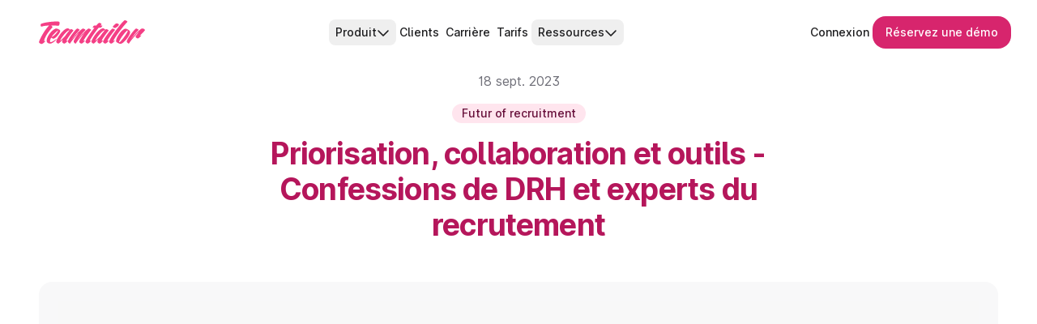

--- FILE ---
content_type: text/html; charset=UTF-8
request_url: https://www.teamtailor.com/fr/content-hub/priorisation-collaboration-et-outils-confessions-de-drh-et-experts-du-recrutement/
body_size: 58745
content:
<!DOCTYPE html><html lang="fr"><head><meta charSet="utf-8"/><meta http-equiv="x-ua-compatible" content="ie=edge"/><meta name="viewport" content="width=device-width, initial-scale=1, shrink-to-fit=no"/><meta name="generator" content="Gatsby 5.15.0"/><meta property="og:title" content="Priorisation, collaboration et outils - Confessions de DRH et experts du recrutement" data-gatsby-head="true"/><meta name="twitter:title" content="Priorisation, collaboration et outils - Confessions de DRH et experts du recrutement" data-gatsby-head="true"/><meta name="description" content="Découvrez les précieux conseils des experts du HR Day de France Digitale pour naviguer dans un contexte économique exigeant. Priorités RH, collaborations efficaces, et stratégie de contenu : tout ce qu&#x27;il faut savoir pour relever les défis actuels." data-gatsby-head="true"/><meta property="og:description" content="Découvrez les précieux conseils des experts du HR Day de France Digitale pour naviguer dans un contexte économique exigeant. Priorités RH, collaborations efficaces, et stratégie de contenu : tout ce qu&#x27;il faut savoir pour relever les défis actuels." data-gatsby-head="true"/><meta property="twitter:description" content="Découvrez les précieux conseils des experts du HR Day de France Digitale pour naviguer dans un contexte économique exigeant. Priorités RH, collaborations efficaces, et stratégie de contenu : tout ce qu&#x27;il faut savoir pour relever les défis actuels." data-gatsby-head="true"/><meta property="og:type" content="article" data-gatsby-head="true"/><meta property="og:image" content="https://www.teamtailor.com/assets/api/share-images/file/HR%20Day-1806x1190-1200x630.webp" data-gatsby-head="true"/><meta name="twitter:image" content="https://www.teamtailor.com/assets/api/share-images/file/HR%20Day-1806x1190-1200x630.webp" data-gatsby-head="true"/><meta property="og:image:width" content="1200" data-gatsby-head="true"/><meta property="og:image:height" content="630" data-gatsby-head="true"/><meta name="twitter:card" content="summary_large_image" data-gatsby-head="true"/><meta name="twitter:site" content="@teamtailor" data-gatsby-head="true"/><meta name="twitter:creator" content="@teamtailor" data-gatsby-head="true"/><style data-href="/styles.6ae942b421df080ad729.css" data-identity="gatsby-global-css">*,:after,:before{--tw-border-spacing-x:0;--tw-border-spacing-y:0;--tw-translate-x:0;--tw-translate-y:0;--tw-rotate:0;--tw-skew-x:0;--tw-skew-y:0;--tw-scale-x:1;--tw-scale-y:1;--tw-pan-x: ;--tw-pan-y: ;--tw-pinch-zoom: ;--tw-scroll-snap-strictness:proximity;--tw-gradient-from-position: ;--tw-gradient-via-position: ;--tw-gradient-to-position: ;--tw-ordinal: ;--tw-slashed-zero: ;--tw-numeric-figure: ;--tw-numeric-spacing: ;--tw-numeric-fraction: ;--tw-ring-inset: ;--tw-ring-offset-width:0px;--tw-ring-offset-color:#fff;--tw-ring-color:rgba(59,130,246,.5);--tw-ring-offset-shadow:0 0 #0000;--tw-ring-shadow:0 0 #0000;--tw-shadow:0 0 #0000;--tw-shadow-colored:0 0 #0000;--tw-blur: ;--tw-brightness: ;--tw-contrast: ;--tw-grayscale: ;--tw-hue-rotate: ;--tw-invert: ;--tw-saturate: ;--tw-sepia: ;--tw-drop-shadow: ;--tw-backdrop-blur: ;--tw-backdrop-brightness: ;--tw-backdrop-contrast: ;--tw-backdrop-grayscale: ;--tw-backdrop-hue-rotate: ;--tw-backdrop-invert: ;--tw-backdrop-opacity: ;--tw-backdrop-saturate: ;--tw-backdrop-sepia: ;--tw-contain-size: ;--tw-contain-layout: ;--tw-contain-paint: ;--tw-contain-style: }::backdrop{--tw-border-spacing-x:0;--tw-border-spacing-y:0;--tw-translate-x:0;--tw-translate-y:0;--tw-rotate:0;--tw-skew-x:0;--tw-skew-y:0;--tw-scale-x:1;--tw-scale-y:1;--tw-pan-x: ;--tw-pan-y: ;--tw-pinch-zoom: ;--tw-scroll-snap-strictness:proximity;--tw-gradient-from-position: ;--tw-gradient-via-position: ;--tw-gradient-to-position: ;--tw-ordinal: ;--tw-slashed-zero: ;--tw-numeric-figure: ;--tw-numeric-spacing: ;--tw-numeric-fraction: ;--tw-ring-inset: ;--tw-ring-offset-width:0px;--tw-ring-offset-color:#fff;--tw-ring-color:rgba(59,130,246,.5);--tw-ring-offset-shadow:0 0 #0000;--tw-ring-shadow:0 0 #0000;--tw-shadow:0 0 #0000;--tw-shadow-colored:0 0 #0000;--tw-blur: ;--tw-brightness: ;--tw-contrast: ;--tw-grayscale: ;--tw-hue-rotate: ;--tw-invert: ;--tw-saturate: ;--tw-sepia: ;--tw-drop-shadow: ;--tw-backdrop-blur: ;--tw-backdrop-brightness: ;--tw-backdrop-contrast: ;--tw-backdrop-grayscale: ;--tw-backdrop-hue-rotate: ;--tw-backdrop-invert: ;--tw-backdrop-opacity: ;--tw-backdrop-saturate: ;--tw-backdrop-sepia: ;--tw-contain-size: ;--tw-contain-layout: ;--tw-contain-paint: ;--tw-contain-style: }/*
! tailwindcss v3.4.18 | MIT License | https://tailwindcss.com
*/*,:after,:before{border:0 solid;box-sizing:border-box}:after,:before{--tw-content:""}:host,html{-webkit-text-size-adjust:100%;font-feature-settings:"cv01","cv02","cv03","cv04","cv05","cv09";-webkit-tap-highlight-color:transparent;font-family:Inter,Inter-fallback,sans-serif;font-variation-settings:normal;line-height:1.5;tab-size:4}body{line-height:inherit;margin:0}hr{border-top-width:1px;color:inherit;height:0}abbr:where([title]){-webkit-text-decoration:underline dotted;text-decoration:underline dotted}h1,h2,h3,h4,h5,h6{font-size:inherit;font-weight:inherit}a{color:inherit;text-decoration:inherit}b,strong{font-weight:bolder}code,kbd,pre,samp{font-feature-settings:normal;font-family:ui-monospace,SFMono-Regular,Menlo,Monaco,Consolas,Liberation Mono,Courier New,monospace;font-size:1em;font-variation-settings:normal}small{font-size:80%}sub,sup{font-size:75%;line-height:0;position:relative;vertical-align:baseline}sub{bottom:-.25em}sup{top:-.5em}table{border-collapse:collapse;border-color:inherit;text-indent:0}button,input,optgroup,select,textarea{font-feature-settings:inherit;color:inherit;font-family:inherit;font-size:100%;font-variation-settings:inherit;font-weight:inherit;letter-spacing:inherit;line-height:inherit;margin:0;padding:0}button,select{text-transform:none}button,input:where([type=button]),input:where([type=reset]),input:where([type=submit]){-webkit-appearance:button;background-color:transparent;background-image:none}:-moz-focusring{outline:auto}:-moz-ui-invalid{box-shadow:none}progress{vertical-align:baseline}::-webkit-inner-spin-button,::-webkit-outer-spin-button{height:auto}[type=search]{-webkit-appearance:textfield;outline-offset:-2px}::-webkit-search-decoration{-webkit-appearance:none}::-webkit-file-upload-button{-webkit-appearance:button;font:inherit}summary{display:list-item}blockquote,dd,dl,figure,h1,h2,h3,h4,h5,h6,hr,p,pre{margin:0}fieldset{margin:0}fieldset,legend{padding:0}menu,ol,ul{list-style:none;margin:0;padding:0}dialog{padding:0}textarea{resize:vertical}input::placeholder,textarea::placeholder{color:#9ca3af}[role=button],button{cursor:pointer}:disabled{cursor:default}audio,canvas,embed,iframe,img,object,svg,video{display:block;vertical-align:middle}img,video{height:auto;max-width:100%}[hidden]:where(:not([hidden=until-found])){display:none}[multiple],[type=date],[type=datetime-local],[type=email],[type=month],[type=number],[type=password],[type=search],[type=tel],[type=text],[type=time],[type=url],[type=week],input:where(:not([type])),select,textarea{--tw-shadow:0 0 #0000;-webkit-appearance:none;appearance:none;background-color:#fff;border-color:#6b7280;border-radius:0;border-width:1px;font-size:1rem;line-height:1.5rem;padding:.5rem .75rem}[multiple]:focus,[type=date]:focus,[type=datetime-local]:focus,[type=email]:focus,[type=month]:focus,[type=number]:focus,[type=password]:focus,[type=search]:focus,[type=tel]:focus,[type=text]:focus,[type=time]:focus,[type=url]:focus,[type=week]:focus,input:where(:not([type])):focus,select:focus,textarea:focus{--tw-ring-inset:var(--tw-empty,/*!*/ /*!*/);--tw-ring-offset-width:0px;--tw-ring-offset-color:#fff;--tw-ring-color:#2563eb;--tw-ring-offset-shadow:var(--tw-ring-inset) 0 0 0 var(--tw-ring-offset-width) var(--tw-ring-offset-color);--tw-ring-shadow:var(--tw-ring-inset) 0 0 0 calc(1px + var(--tw-ring-offset-width)) var(--tw-ring-color);border-color:#2563eb;box-shadow:var(--tw-ring-offset-shadow),var(--tw-ring-shadow),var(--tw-shadow);outline:2px solid transparent;outline-offset:2px}input::placeholder,textarea::placeholder{color:#6b7280;opacity:1}::-webkit-datetime-edit-fields-wrapper{padding:0}::-webkit-date-and-time-value{min-height:1.5em;text-align:inherit}::-webkit-datetime-edit{display:inline-flex}::-webkit-datetime-edit,::-webkit-datetime-edit-day-field,::-webkit-datetime-edit-hour-field,::-webkit-datetime-edit-meridiem-field,::-webkit-datetime-edit-millisecond-field,::-webkit-datetime-edit-minute-field,::-webkit-datetime-edit-month-field,::-webkit-datetime-edit-second-field,::-webkit-datetime-edit-year-field{padding-bottom:0;padding-top:0}select{background-image:url("data:image/svg+xml;charset=utf-8,%3Csvg xmlns='http://www.w3.org/2000/svg' fill='none' viewBox='0 0 20 20'%3E%3Cpath stroke='%236b7280' stroke-linecap='round' stroke-linejoin='round' stroke-width='1.5' d='m6 8 4 4 4-4'/%3E%3C/svg%3E");background-position:right .5rem center;background-repeat:no-repeat;background-size:1.5em 1.5em;padding-right:2.5rem;-webkit-print-color-adjust:exact;print-color-adjust:exact}[multiple],[size]:where(select:not([size="1"])){background-image:none;background-position:0 0;background-repeat:unset;background-size:initial;padding-right:.75rem;-webkit-print-color-adjust:unset;print-color-adjust:unset}[type=checkbox],[type=radio]{--tw-shadow:0 0 #0000;-webkit-appearance:none;appearance:none;background-color:#fff;background-origin:border-box;border-color:#6b7280;border-width:1px;color:#2563eb;display:inline-block;flex-shrink:0;height:1rem;padding:0;-webkit-print-color-adjust:exact;print-color-adjust:exact;-webkit-user-select:none;user-select:none;vertical-align:middle;width:1rem}[type=checkbox]{border-radius:0}[type=radio]{border-radius:100%}[type=checkbox]:focus,[type=radio]:focus{--tw-ring-inset:var(--tw-empty,/*!*/ /*!*/);--tw-ring-offset-width:2px;--tw-ring-offset-color:#fff;--tw-ring-color:#2563eb;--tw-ring-offset-shadow:var(--tw-ring-inset) 0 0 0 var(--tw-ring-offset-width) var(--tw-ring-offset-color);--tw-ring-shadow:var(--tw-ring-inset) 0 0 0 calc(2px + var(--tw-ring-offset-width)) var(--tw-ring-color);box-shadow:var(--tw-ring-offset-shadow),var(--tw-ring-shadow),var(--tw-shadow);outline:2px solid transparent;outline-offset:2px}[type=checkbox]:checked,[type=radio]:checked{background-color:currentColor;background-position:50%;background-repeat:no-repeat;background-size:100% 100%;border-color:transparent}[type=checkbox]:checked{background-image:url("data:image/svg+xml;charset=utf-8,%3Csvg xmlns='http://www.w3.org/2000/svg' fill='%23fff' viewBox='0 0 16 16'%3E%3Cpath d='M12.207 4.793a1 1 0 0 1 0 1.414l-5 5a1 1 0 0 1-1.414 0l-2-2a1 1 0 0 1 1.414-1.414L6.5 9.086l4.293-4.293a1 1 0 0 1 1.414 0z'/%3E%3C/svg%3E")}@media (forced-colors:active){[type=checkbox]:checked{-webkit-appearance:auto;appearance:auto}}[type=radio]:checked{background-image:url("data:image/svg+xml;charset=utf-8,%3Csvg xmlns='http://www.w3.org/2000/svg' fill='%23fff' viewBox='0 0 16 16'%3E%3Ccircle cx='8' cy='8' r='3'/%3E%3C/svg%3E")}@media (forced-colors:active){[type=radio]:checked{-webkit-appearance:auto;appearance:auto}}[type=checkbox]:checked:focus,[type=checkbox]:checked:hover,[type=radio]:checked:focus,[type=radio]:checked:hover{background-color:currentColor;border-color:transparent}[type=checkbox]:indeterminate{background-color:currentColor;background-image:url("data:image/svg+xml;charset=utf-8,%3Csvg xmlns='http://www.w3.org/2000/svg' fill='none' viewBox='0 0 16 16'%3E%3Cpath stroke='%23fff' stroke-linecap='round' stroke-linejoin='round' stroke-width='2' d='M4 8h8'/%3E%3C/svg%3E");background-position:50%;background-repeat:no-repeat;background-size:100% 100%;border-color:transparent}@media (forced-colors:active){[type=checkbox]:indeterminate{-webkit-appearance:auto;appearance:auto}}[type=checkbox]:indeterminate:focus,[type=checkbox]:indeterminate:hover{background-color:currentColor;border-color:transparent}[type=file]{background:unset;border-color:inherit;border-radius:0;border-width:0;font-size:unset;line-height:inherit;padding:0}[type=file]:focus{outline:1px solid ButtonText;outline:1px auto -webkit-focus-ring-color}.container{margin-left:auto;margin-right:auto;padding-left:1rem;padding-right:1rem;width:100%}@media (min-width:640px){.container{max-width:640px}}@media (min-width:768px){.container{max-width:768px}}@media (min-width:1024px){.container{max-width:1024px}}@media (min-width:1280px){.container{max-width:1280px}}@media (min-width:1536px){.container{max-width:1536px}}@media (min-width:1900px){.container{max-width:1900px}}.prose{color:var(--tw-prose-body);max-width:65ch}.prose :where(p):not(:where([class~=not-prose],[class~=not-prose] *)){margin-bottom:1.25em;margin-top:1.25em}.prose :where([class~=lead]):not(:where([class~=not-prose],[class~=not-prose] *)){color:var(--tw-prose-lead);font-size:1.25em;line-height:1.6;margin-bottom:1.2em;margin-top:1.2em}.prose :where(a):not(:where([class~=not-prose],[class~=not-prose] *)){color:var(--tw-prose-links);font-weight:500;text-decoration:underline}.prose :where(strong):not(:where([class~=not-prose],[class~=not-prose] *)){color:var(--tw-prose-bold);font-weight:600}.prose :where(a strong):not(:where([class~=not-prose],[class~=not-prose] *)){color:inherit}.prose :where(blockquote strong):not(:where([class~=not-prose],[class~=not-prose] *)){color:inherit}.prose :where(thead th strong):not(:where([class~=not-prose],[class~=not-prose] *)){color:inherit}.prose :where(ol):not(:where([class~=not-prose],[class~=not-prose] *)){-webkit-padding-start:1.625em;list-style-type:decimal;margin-bottom:1.25em;margin-top:1.25em;padding-inline-start:1.625em}.prose :where(ol[type=A]):not(:where([class~=not-prose],[class~=not-prose] *)){list-style-type:upper-alpha}.prose :where(ol[type=a]):not(:where([class~=not-prose],[class~=not-prose] *)){list-style-type:lower-alpha}.prose :where(ol[type=A s]):not(:where([class~=not-prose],[class~=not-prose] *)){list-style-type:upper-alpha}.prose :where(ol[type=a s]):not(:where([class~=not-prose],[class~=not-prose] *)){list-style-type:lower-alpha}.prose :where(ol[type=I]):not(:where([class~=not-prose],[class~=not-prose] *)){list-style-type:upper-roman}.prose :where(ol[type=i]):not(:where([class~=not-prose],[class~=not-prose] *)){list-style-type:lower-roman}.prose :where(ol[type=I s]):not(:where([class~=not-prose],[class~=not-prose] *)){list-style-type:upper-roman}.prose :where(ol[type=i s]):not(:where([class~=not-prose],[class~=not-prose] *)){list-style-type:lower-roman}.prose :where(ol[type="1"]):not(:where([class~=not-prose],[class~=not-prose] *)){list-style-type:decimal}.prose :where(ul):not(:where([class~=not-prose],[class~=not-prose] *)){-webkit-padding-start:1.625em;list-style-type:disc;margin-bottom:1.25em;margin-top:1.25em;padding-inline-start:1.625em}.prose :where(ol>li):not(:where([class~=not-prose],[class~=not-prose] *))::marker{color:var(--tw-prose-counters);font-weight:400}.prose :where(ul>li):not(:where([class~=not-prose],[class~=not-prose] *))::marker{color:var(--tw-prose-bullets)}.prose :where(dt):not(:where([class~=not-prose],[class~=not-prose] *)){color:var(--tw-prose-headings);font-weight:600;margin-top:1.25em}.prose :where(hr):not(:where([class~=not-prose],[class~=not-prose] *)){border-color:var(--tw-prose-hr);border-top-width:1px;margin-bottom:3em;margin-top:3em}.prose :where(blockquote):not(:where([class~=not-prose],[class~=not-prose] *)){-webkit-padding-start:1em;border-inline-start-color:var(--tw-prose-quote-borders);border-inline-start-width:.25rem;color:var(--tw-prose-quotes);font-style:italic;font-weight:500;margin-bottom:1.6em;margin-top:1.6em;padding-inline-start:1em;quotes:"\201C""\201D""\2018""\2019"}.prose :where(blockquote p:first-of-type):not(:where([class~=not-prose],[class~=not-prose] *)):before{content:open-quote}.prose :where(blockquote p:last-of-type):not(:where([class~=not-prose],[class~=not-prose] *)):after{content:close-quote}.prose :where(h1):not(:where([class~=not-prose],[class~=not-prose] *)){color:var(--tw-prose-headings);font-size:2.25em;font-weight:800;line-height:1.1111111;margin-bottom:.8888889em;margin-top:0}.prose :where(h1 strong):not(:where([class~=not-prose],[class~=not-prose] *)){color:inherit;font-weight:900}.prose :where(h2):not(:where([class~=not-prose],[class~=not-prose] *)){color:var(--tw-prose-headings);font-size:1.5em;font-weight:700;line-height:1.3333333;margin-bottom:1em;margin-top:2em}.prose :where(h2 strong):not(:where([class~=not-prose],[class~=not-prose] *)){color:inherit;font-weight:800}.prose :where(h3):not(:where([class~=not-prose],[class~=not-prose] *)){color:var(--tw-prose-headings);font-size:1.25em;font-weight:600;line-height:1.6;margin-bottom:.6em;margin-top:1.6em}.prose :where(h3 strong):not(:where([class~=not-prose],[class~=not-prose] *)){color:inherit;font-weight:700}.prose :where(h4):not(:where([class~=not-prose],[class~=not-prose] *)){color:var(--tw-prose-headings);font-weight:600;line-height:1.5;margin-bottom:.5em;margin-top:1.5em}.prose :where(h4 strong):not(:where([class~=not-prose],[class~=not-prose] *)){color:inherit;font-weight:700}.prose :where(img):not(:where([class~=not-prose],[class~=not-prose] *)){margin-bottom:2em;margin-top:2em}.prose :where(picture):not(:where([class~=not-prose],[class~=not-prose] *)){display:block;margin-bottom:2em;margin-top:2em}.prose :where(video):not(:where([class~=not-prose],[class~=not-prose] *)){margin-bottom:2em;margin-top:2em}.prose :where(kbd):not(:where([class~=not-prose],[class~=not-prose] *)){-webkit-padding-end:.375em;-webkit-padding-start:.375em;border-radius:.3125rem;box-shadow:0 0 0 1px var(--tw-prose-kbd-shadows),0 3px 0 var(--tw-prose-kbd-shadows);color:var(--tw-prose-kbd);font-family:inherit;font-size:.875em;font-weight:500;padding-inline-end:.375em;padding-bottom:.1875em;padding-top:.1875em;padding-inline-start:.375em}.prose :where(code):not(:where([class~=not-prose],[class~=not-prose] *)){color:var(--tw-prose-code);font-size:.875em;font-weight:600}.prose :where(code):not(:where([class~=not-prose],[class~=not-prose] *)):before{content:"`"}.prose :where(code):not(:where([class~=not-prose],[class~=not-prose] *)):after{content:"`"}.prose :where(a code):not(:where([class~=not-prose],[class~=not-prose] *)){color:inherit}.prose :where(h1 code):not(:where([class~=not-prose],[class~=not-prose] *)){color:inherit}.prose :where(h2 code):not(:where([class~=not-prose],[class~=not-prose] *)){color:inherit;font-size:.875em}.prose :where(h3 code):not(:where([class~=not-prose],[class~=not-prose] *)){color:inherit;font-size:.9em}.prose :where(h4 code):not(:where([class~=not-prose],[class~=not-prose] *)){color:inherit}.prose :where(blockquote code):not(:where([class~=not-prose],[class~=not-prose] *)){color:inherit}.prose :where(thead th code):not(:where([class~=not-prose],[class~=not-prose] *)){color:inherit}.prose :where(pre):not(:where([class~=not-prose],[class~=not-prose] *)){-webkit-padding-end:1.1428571em;-webkit-padding-start:1.1428571em;background-color:var(--tw-prose-pre-bg);border-radius:.375rem;color:var(--tw-prose-pre-code);font-size:.875em;font-weight:400;line-height:1.7142857;margin-bottom:1.7142857em;margin-top:1.7142857em;overflow-x:auto;padding-inline-end:1.1428571em;padding-bottom:.8571429em;padding-top:.8571429em;padding-inline-start:1.1428571em}.prose :where(pre code):not(:where([class~=not-prose],[class~=not-prose] *)){background-color:transparent;border-radius:0;border-width:0;color:inherit;font-family:inherit;font-size:inherit;font-weight:inherit;line-height:inherit;padding:0}.prose :where(pre code):not(:where([class~=not-prose],[class~=not-prose] *)):before{content:none}.prose :where(pre code):not(:where([class~=not-prose],[class~=not-prose] *)):after{content:none}.prose :where(table):not(:where([class~=not-prose],[class~=not-prose] *)){font-size:.875em;line-height:1.7142857;margin-bottom:2em;margin-top:2em;table-layout:auto;width:100%}.prose :where(thead):not(:where([class~=not-prose],[class~=not-prose] *)){border-bottom-color:var(--tw-prose-th-borders);border-bottom-width:1px}.prose :where(thead th):not(:where([class~=not-prose],[class~=not-prose] *)){-webkit-padding-end:.5714286em;-webkit-padding-start:.5714286em;color:var(--tw-prose-headings);font-weight:600;padding-inline-end:.5714286em;padding-bottom:.5714286em;padding-inline-start:.5714286em;vertical-align:bottom}.prose :where(tbody tr):not(:where([class~=not-prose],[class~=not-prose] *)){border-bottom-color:var(--tw-prose-td-borders);border-bottom-width:1px}.prose :where(tbody tr:last-child):not(:where([class~=not-prose],[class~=not-prose] *)){border-bottom-width:0}.prose :where(tbody td):not(:where([class~=not-prose],[class~=not-prose] *)){vertical-align:baseline}.prose :where(tfoot):not(:where([class~=not-prose],[class~=not-prose] *)){border-top-color:var(--tw-prose-th-borders);border-top-width:1px}.prose :where(tfoot td):not(:where([class~=not-prose],[class~=not-prose] *)){vertical-align:top}.prose :where(th,td):not(:where([class~=not-prose],[class~=not-prose] *)){text-align:start}.prose :where(figure>*):not(:where([class~=not-prose],[class~=not-prose] *)){margin-bottom:0;margin-top:0}.prose :where(figcaption):not(:where([class~=not-prose],[class~=not-prose] *)){color:var(--tw-prose-captions);font-size:.875em;line-height:1.4285714;margin-top:.8571429em}.prose{--tw-prose-body:#374151;--tw-prose-headings:#111827;--tw-prose-lead:#4b5563;--tw-prose-links:#111827;--tw-prose-bold:#111827;--tw-prose-counters:#6b7280;--tw-prose-bullets:#d1d5db;--tw-prose-hr:#e5e7eb;--tw-prose-quotes:#111827;--tw-prose-quote-borders:#e5e7eb;--tw-prose-captions:#6b7280;--tw-prose-kbd:#111827;--tw-prose-kbd-shadows:rgba(17,24,39,.1);--tw-prose-code:#111827;--tw-prose-pre-code:#e5e7eb;--tw-prose-pre-bg:#1f2937;--tw-prose-th-borders:#d1d5db;--tw-prose-td-borders:#e5e7eb;--tw-prose-invert-body:#d1d5db;--tw-prose-invert-headings:#fff;--tw-prose-invert-lead:#9ca3af;--tw-prose-invert-links:#fff;--tw-prose-invert-bold:#fff;--tw-prose-invert-counters:#9ca3af;--tw-prose-invert-bullets:#4b5563;--tw-prose-invert-hr:#374151;--tw-prose-invert-quotes:#f3f4f6;--tw-prose-invert-quote-borders:#374151;--tw-prose-invert-captions:#9ca3af;--tw-prose-invert-kbd:#fff;--tw-prose-invert-kbd-shadows:hsla(0,0%,100%,.1);--tw-prose-invert-code:#fff;--tw-prose-invert-pre-code:#d1d5db;--tw-prose-invert-pre-bg:rgba(0,0,0,.5);--tw-prose-invert-th-borders:#4b5563;--tw-prose-invert-td-borders:#374151;font-size:1rem;line-height:1.75}.prose :where(picture>img):not(:where([class~=not-prose],[class~=not-prose] *)){margin-bottom:0;margin-top:0}.prose :where(li):not(:where([class~=not-prose],[class~=not-prose] *)){margin-bottom:.5em;margin-top:.5em}.prose :where(ol>li):not(:where([class~=not-prose],[class~=not-prose] *)){-webkit-padding-start:.375em;padding-inline-start:.375em}.prose :where(ul>li):not(:where([class~=not-prose],[class~=not-prose] *)){-webkit-padding-start:.375em;padding-inline-start:.375em}.prose :where(.prose>ul>li p):not(:where([class~=not-prose],[class~=not-prose] *)){margin-bottom:.75em;margin-top:.75em}.prose :where(.prose>ul>li>p:first-child):not(:where([class~=not-prose],[class~=not-prose] *)){margin-top:1.25em}.prose :where(.prose>ul>li>p:last-child):not(:where([class~=not-prose],[class~=not-prose] *)){margin-bottom:1.25em}.prose :where(.prose>ol>li>p:first-child):not(:where([class~=not-prose],[class~=not-prose] *)){margin-top:1.25em}.prose :where(.prose>ol>li>p:last-child):not(:where([class~=not-prose],[class~=not-prose] *)){margin-bottom:1.25em}.prose :where(ul ul,ul ol,ol ul,ol ol):not(:where([class~=not-prose],[class~=not-prose] *)){margin-bottom:.75em;margin-top:.75em}.prose :where(dl):not(:where([class~=not-prose],[class~=not-prose] *)){margin-bottom:1.25em;margin-top:1.25em}.prose :where(dd):not(:where([class~=not-prose],[class~=not-prose] *)){-webkit-padding-start:1.625em;margin-top:.5em;padding-inline-start:1.625em}.prose :where(hr+*):not(:where([class~=not-prose],[class~=not-prose] *)){margin-top:0}.prose :where(h2+*):not(:where([class~=not-prose],[class~=not-prose] *)){margin-top:0}.prose :where(h3+*):not(:where([class~=not-prose],[class~=not-prose] *)){margin-top:0}.prose :where(h4+*):not(:where([class~=not-prose],[class~=not-prose] *)){margin-top:0}.prose :where(thead th:first-child):not(:where([class~=not-prose],[class~=not-prose] *)){-webkit-padding-start:0;padding-inline-start:0}.prose :where(thead th:last-child):not(:where([class~=not-prose],[class~=not-prose] *)){-webkit-padding-end:0;padding-inline-end:0}.prose :where(tbody td,tfoot td):not(:where([class~=not-prose],[class~=not-prose] *)){-webkit-padding-end:.5714286em;-webkit-padding-start:.5714286em;padding-inline-end:.5714286em;padding-bottom:.5714286em;padding-top:.5714286em;padding-inline-start:.5714286em}.prose :where(tbody td:first-child,tfoot td:first-child):not(:where([class~=not-prose],[class~=not-prose] *)){-webkit-padding-start:0;padding-inline-start:0}.prose :where(tbody td:last-child,tfoot td:last-child):not(:where([class~=not-prose],[class~=not-prose] *)){-webkit-padding-end:0;padding-inline-end:0}.prose :where(figure):not(:where([class~=not-prose],[class~=not-prose] *)){margin-bottom:2em;margin-top:2em}.prose :where(.prose>:first-child):not(:where([class~=not-prose],[class~=not-prose] *)){margin-top:0}.prose :where(.prose>:last-child):not(:where([class~=not-prose],[class~=not-prose] *)){margin-bottom:0}.mesh-clip-path-small{-webkit-clip-path:ellipse(180% 100% at 50% 0);clip-path:ellipse(180% 100% at 50% 0)}.hero-image-border{background-clip:border-box;background-image:linear-gradient(180deg,#fff0f5 32%,#fef9c3 47%,#ffc7db 88%);background-origin:border-box}.text-heading-2xl{font-size:clamp(2.5rem,1.8243rem + 3.3784vw,5rem)}.text-heading-2xl,.text-heading-xl{font-weight:700;letter-spacing:-.022em;line-height:1.2}.text-heading-xl{font-size:clamp(2rem,1.527rem + 2.3649vw,3.75rem)}.text-heading-lg{font-size:clamp(1.5rem,1.2297rem + 1.3514vw,2.5rem);font-weight:700;letter-spacing:-.022em;line-height:1.2}.text-heading-md{font-size:clamp(1.5rem,1.3649rem + .6757vw,2rem)}.text-heading-md,.text-heading-sm{font-weight:600;letter-spacing:-.017em;line-height:1.2}.text-heading-sm{font-size:clamp(1.125rem,1.0236rem + .5068vw,1.5rem)}.text-heading-xs{font-size:clamp(1rem,.9662rem + .1689vw,1.125rem);font-weight:600;letter-spacing:-.017em;line-height:1.2}.text-body-lg{font-size:clamp(1.25rem,1.0473rem + 1.0135vw,2rem)}.text-body-lg,.text-body-md{font-weight:400;letter-spacing:-.017em;line-height:1.5}.text-body-md{font-size:clamp(1.125rem,1.0912rem + .1689vw,1.25rem)}.text-body-sm{font-size:clamp(1rem,.9662rem + .1689vw,1.125rem)}.text-body-sm,.text-body-xs{font-weight:400;letter-spacing:-.017em;line-height:1.5}.text-body-xs{font-size:clamp(.875rem,.8412rem + .1689vw,1rem)}.integrations-mask{-webkit-mask-image:linear-gradient(180deg,transparent,#000 12%,#000 88%,transparent);mask-image:linear-gradient(180deg,transparent,#000 12%,#000 88%,transparent)}.horizontal-grid-mask{-webkit-mask-image:linear-gradient(270deg,transparent 1%,#000 8%);mask-image:linear-gradient(270deg,transparent 1%,#000 8%)}.hs-form-raw-html fieldset{max-width:100%!important;width:100%!important}.hs-form-raw-html .hs-richtext,.hs-form-raw-html label{font-size:.875rem;line-height:1.25rem}.hs-form-raw-html .hs-richtext a,.hs-form-raw-html label a{--tw-text-opacity:1;color:rgb(244 63 133/var(--tw-text-opacity,1))}.hs-form-raw-html .field{padding-bottom:1.5rem}.hs-form-raw-html .field.hs-fieldtype-booleancheckbox{margin-bottom:0;padding-bottom:0}.hs-form-raw-html .field.hs-fieldtype-booleancheckbox label{font-weight:400}.hs-form-raw-html .field label{--tw-text-opacity:1;color:rgb(52 53 58/var(--tw-text-opacity,1));display:inline-block;font-size:.875rem;font-weight:500;line-height:1.25rem;margin-bottom:.5rem}.hs-form-raw-html .field label .hs-form-required{--tw-text-opacity:1;color:rgb(142 16 74/var(--tw-text-opacity,1));padding-left:.25rem;padding-right:.25rem}.hs-form-raw-html .field label .hs-form-required,.hs-form-raw-html .field label.hs-error-msg{font-weight:600}.hs-form-raw-html .hs-error-msgs label,.hs-form-raw-html .legal-consent-container .hs-error-msgs label,.hs-form-raw-html label.hs-error-msg{--tw-text-opacity:1;color:rgb(142 16 74/var(--tw-text-opacity,1))}.hs-form-raw-html .hs-error-msgs.no-list label{margin-bottom:0}.hs-form-raw-html input[type=checkbox],.hs-form-raw-html input[type=email],.hs-form-raw-html input[type=radio],.hs-form-raw-html input[type=tel],.hs-form-raw-html input[type=text],.hs-form-raw-html select{--tw-border-opacity:1;--tw-bg-opacity:1;--tw-shadow:0 1px 2px 0 rgba(0,0,0,.05);--tw-shadow-colored:0 1px 2px 0 var(--tw-shadow-color);background-color:rgb(255 255 255/var(--tw-bg-opacity,1));border-color:rgb(212 212 216/var(--tw-border-opacity,1));box-shadow:var(--tw-ring-offset-shadow,0 0 #0000),var(--tw-ring-shadow,0 0 #0000),var(--tw-shadow)}.hs-form-raw-html input[type=checkbox]:focus,.hs-form-raw-html input[type=email]:focus,.hs-form-raw-html input[type=radio]:focus,.hs-form-raw-html input[type=tel]:focus,.hs-form-raw-html input[type=text]:focus,.hs-form-raw-html select:focus{--tw-ring-opacity:1;--tw-ring-color:rgb(244 63 133/var(--tw-ring-opacity,1))}.hs-form-raw-html input[type=email],.hs-form-raw-html input[type=tel],.hs-form-raw-html input[type=text]{--tw-text-opacity:1;border-radius:.5rem;color:rgb(52 53 58/var(--tw-text-opacity,1));display:block}.hs-form-raw-html fieldset .input>.hs-input,.hs-form-raw-html input[type=email],.hs-form-raw-html input[type=text]{width:100%!important}.hs-form-raw-html input[type=tel]{width:100%}.hs-form-raw-html [type=checkbox],.hs-form-raw-html [type=radio]{--tw-text-opacity:1;border-radius:.25rem;color:rgb(244 63 133/var(--tw-text-opacity,1));display:inline-block;height:1rem;padding-right:.5rem;width:1rem!important}.hs-form-raw-html [type=checkbox]:checked{background-color:currentColor;border-color:transparent}.hs-form-raw-html input[type=email]::placeholder,.hs-form-raw-html input[type=tel]::placeholder,.hs-form-raw-html input[type=text]::placeholder,.hs-form-raw-html select::placeholder{--tw-placeholder-opacity:1;color:rgb(178 179 185/var(--tw-placeholder-opacity,1))}.hs-form-raw-html input[type=email],.hs-form-raw-html input[type=tel],.hs-form-raw-html input[type=text],.hs-form-raw-html select{--tw-ring-offset-shadow:var(--tw-ring-inset) 0 0 0 var(--tw-ring-offset-width) var(--tw-ring-offset-color);--tw-ring-shadow:var(--tw-ring-inset) 0 0 0 calc(2px + var(--tw-ring-offset-width)) var(--tw-ring-color);--tw-ring-color:transparent;box-shadow:var(--tw-ring-offset-shadow),var(--tw-ring-shadow),var(--tw-shadow,0 0 #0000)}.hs-form-raw-html select{--tw-text-opacity:1;border-radius:.5rem;color:rgb(52 53 58/var(--tw-text-opacity,1));display:block;padding:.5rem 2.5rem .5rem .75rem;width:100%!important}.hs-form-raw-html select:focus{outline:2px solid transparent;outline-offset:2px}.hs-form-raw-html select.is-placeholder{--tw-text-opacity:1;color:rgb(178 179 185/var(--tw-text-opacity,1))}.hs-form-raw-html .legal-consent-container .hs-form-booleancheckbox-display p{bottom:.25rem;display:inline-block;margin-left:.5rem;max-width:65ch;position:relative}.hs-form-raw-html .translated .legal-consent-container .hs-richtext{display:none}.hs-form-raw-html .not-translated .hs-richtext p{margin-bottom:.5rem}.hs-form-raw-html .hs_error_rollup{--tw-text-opacity:1;color:rgb(185 28 28/var(--tw-text-opacity,1));font-weight:600;padding-bottom:1.5rem}.hs-form-raw-html .legal-consent-container .hs-form-booleancheckbox-display>span{display:flex}.hs-form-raw-html .legal-consent-container .hs-form-booleancheckbox-display>span .hs-form-required{order:-9999;padding-left:.5rem}.hs-form-raw-html.dark-bg a{--tw-text-opacity:1;color:rgb(255 255 255/var(--tw-text-opacity,1));-webkit-text-decoration-line:underline;text-decoration-line:underline}.hs-form-raw-html.dark-bg a:hover{--tw-text-opacity:1;color:rgb(244 244 245/var(--tw-text-opacity,1))}.hs-form-raw-html.dark-bg input[type=checkbox],.hs-form-raw-html.dark-bg input[type=email],.hs-form-raw-html.dark-bg input[type=radio],.hs-form-raw-html.dark-bg input[type=tel],.hs-form-raw-html.dark-bg input[type=text]{--tw-border-opacity:1;border-color:rgb(255 255 255/var(--tw-border-opacity,1))}.hs-form-raw-html.dark-bg input[type=checkbox]:focus,.hs-form-raw-html.dark-bg input[type=radio]:focus{--tw-ring-opacity:1;--tw-ring-color:rgb(139 92 246/var(--tw-ring-opacity,1))}.hs-form-raw-html.dark-bg .hs-error-msgs label,.hs-form-raw-html.dark-bg .legal-consent-container .hs-error-msgs label,.hs-form-raw-html.dark-bg label.hs-error-msg{--tw-text-opacity:1;color:rgb(255 255 255/var(--tw-text-opacity,1))}.hs-form-raw-html .hs-button{--tw-bg-opacity:1;--tw-text-opacity:1;align-items:center;background-color:rgb(215 37 109/var(--tw-bg-opacity,1));border-radius:1rem;color:rgb(255 255 255/var(--tw-text-opacity,1));cursor:pointer;display:inline-flex;font-size:1rem;font-weight:500;gap:.5rem;height:3rem;line-height:1.5rem;line-height:1;margin-top:1rem;padding-left:1.25rem;padding-right:1.25rem}.hs-form-raw-html .hs-button:hover{--tw-bg-opacity:0.9}.prose-tt{color:var(--tw-prose-body);max-width:65ch}.prose-tt :where(p):not(:where([class~=not-prose],[class~=not-prose] *)){margin-bottom:1.25em;margin-top:1.25em}.prose-tt :where([class~=lead]):not(:where([class~=not-prose],[class~=not-prose] *)){color:var(--tw-prose-lead);font-size:1.25em;line-height:1.6;margin-bottom:1.2em;margin-top:1.2em}.prose-tt :where(a):not(:where([class~=not-prose],[class~=not-prose] *)){color:var(--tw-prose-links);font-weight:500;text-decoration:underline}.prose-tt :where(strong):not(:where([class~=not-prose],[class~=not-prose] *)){color:var(--tw-prose-bold);font-weight:600}.prose-tt :where(a strong):not(:where([class~=not-prose],[class~=not-prose] *)){color:inherit}.prose-tt :where(blockquote strong):not(:where([class~=not-prose],[class~=not-prose] *)){color:inherit}.prose-tt :where(thead th strong):not(:where([class~=not-prose],[class~=not-prose] *)){color:inherit}.prose-tt :where(ol):not(:where([class~=not-prose],[class~=not-prose] *)){-webkit-padding-start:1.625em;list-style-type:decimal;margin-bottom:1.25em;margin-top:1.25em;padding-inline-start:1.625em}.prose-tt :where(ol[type=A]):not(:where([class~=not-prose],[class~=not-prose] *)){list-style-type:upper-alpha}.prose-tt :where(ol[type=a]):not(:where([class~=not-prose],[class~=not-prose] *)){list-style-type:lower-alpha}.prose-tt :where(ol[type=A s]):not(:where([class~=not-prose],[class~=not-prose] *)){list-style-type:upper-alpha}.prose-tt :where(ol[type=a s]):not(:where([class~=not-prose],[class~=not-prose] *)){list-style-type:lower-alpha}.prose-tt :where(ol[type=I]):not(:where([class~=not-prose],[class~=not-prose] *)){list-style-type:upper-roman}.prose-tt :where(ol[type=i]):not(:where([class~=not-prose],[class~=not-prose] *)){list-style-type:lower-roman}.prose-tt :where(ol[type=I s]):not(:where([class~=not-prose],[class~=not-prose] *)){list-style-type:upper-roman}.prose-tt :where(ol[type=i s]):not(:where([class~=not-prose],[class~=not-prose] *)){list-style-type:lower-roman}.prose-tt :where(ol[type="1"]):not(:where([class~=not-prose],[class~=not-prose] *)){list-style-type:decimal}.prose-tt :where(ul):not(:where([class~=not-prose],[class~=not-prose] *)){-webkit-padding-start:1.625em;list-style-type:disc;margin-bottom:1.25em;margin-top:1.25em;padding-inline-start:1.625em}.prose-tt :where(ol>li):not(:where([class~=not-prose],[class~=not-prose] *))::marker{color:var(--tw-prose-counters);font-weight:400}.prose-tt :where(ul>li):not(:where([class~=not-prose],[class~=not-prose] *))::marker{color:var(--tw-prose-bullets)}.prose-tt :where(dt):not(:where([class~=not-prose],[class~=not-prose] *)){color:var(--tw-prose-headings);font-weight:600;margin-top:1.25em}.prose-tt :where(hr):not(:where([class~=not-prose],[class~=not-prose] *)){border-color:var(--tw-prose-hr);border-top-width:1px;margin-bottom:3em;margin-top:3em}.prose-tt :where(blockquote):not(:where([class~=not-prose],[class~=not-prose] *)){-webkit-padding-start:1em;border-inline-start-color:var(--tw-prose-quote-borders);border-inline-start-width:.25rem;color:var(--tw-prose-quotes);font-style:italic;font-weight:500;margin-bottom:1.6em;margin-top:1.6em;padding-inline-start:1em;quotes:"\201C""\201D""\2018""\2019"}.prose-tt :where(blockquote p:first-of-type):not(:where([class~=not-prose],[class~=not-prose] *)):before{content:open-quote}.prose-tt :where(blockquote p:last-of-type):not(:where([class~=not-prose],[class~=not-prose] *)):after{content:close-quote}.prose-tt :where(h1):not(:where([class~=not-prose],[class~=not-prose] *)){color:var(--tw-prose-headings);font-size:2.25em;font-weight:800;line-height:1.1111111;margin-bottom:.8888889em;margin-top:0}.prose-tt :where(h1 strong):not(:where([class~=not-prose],[class~=not-prose] *)){color:inherit;font-weight:900}.prose-tt :where(h2):not(:where([class~=not-prose],[class~=not-prose] *)){color:var(--tw-prose-headings);font-size:1.5em;font-weight:700;line-height:1.3333333;margin-bottom:1em;margin-top:2em}.prose-tt :where(h2 strong):not(:where([class~=not-prose],[class~=not-prose] *)){color:inherit;font-weight:800}.prose-tt :where(h3):not(:where([class~=not-prose],[class~=not-prose] *)){color:var(--tw-prose-headings);font-size:1.25em;font-weight:600;line-height:1.6;margin-bottom:.6em;margin-top:1.6em}.prose-tt :where(h3 strong):not(:where([class~=not-prose],[class~=not-prose] *)){color:inherit;font-weight:700}.prose-tt :where(h4):not(:where([class~=not-prose],[class~=not-prose] *)){color:var(--tw-prose-headings);font-weight:600;line-height:1.5;margin-bottom:.5em;margin-top:1.5em}.prose-tt :where(h4 strong):not(:where([class~=not-prose],[class~=not-prose] *)){color:inherit;font-weight:700}.prose-tt :where(img):not(:where([class~=not-prose],[class~=not-prose] *)){margin-bottom:2em;margin-top:2em}.prose-tt :where(picture):not(:where([class~=not-prose],[class~=not-prose] *)){display:block;margin-bottom:2em;margin-top:2em}.prose-tt :where(video):not(:where([class~=not-prose],[class~=not-prose] *)){margin-bottom:2em;margin-top:2em}.prose-tt :where(kbd):not(:where([class~=not-prose],[class~=not-prose] *)){-webkit-padding-end:.375em;-webkit-padding-start:.375em;border-radius:.3125rem;box-shadow:0 0 0 1px var(--tw-prose-kbd-shadows),0 3px 0 var(--tw-prose-kbd-shadows);color:var(--tw-prose-kbd);font-family:inherit;font-size:.875em;font-weight:500;padding-inline-end:.375em;padding-bottom:.1875em;padding-top:.1875em;padding-inline-start:.375em}.prose-tt :where(code):not(:where([class~=not-prose],[class~=not-prose] *)){color:var(--tw-prose-code);font-size:.875em;font-weight:600}.prose-tt :where(code):not(:where([class~=not-prose],[class~=not-prose] *)):before{content:"`"}.prose-tt :where(code):not(:where([class~=not-prose],[class~=not-prose] *)):after{content:"`"}.prose-tt :where(a code):not(:where([class~=not-prose],[class~=not-prose] *)){color:inherit}.prose-tt :where(h1 code):not(:where([class~=not-prose],[class~=not-prose] *)){color:inherit}.prose-tt :where(h2 code):not(:where([class~=not-prose],[class~=not-prose] *)){color:inherit;font-size:.875em}.prose-tt :where(h3 code):not(:where([class~=not-prose],[class~=not-prose] *)){color:inherit;font-size:.9em}.prose-tt :where(h4 code):not(:where([class~=not-prose],[class~=not-prose] *)){color:inherit}.prose-tt :where(blockquote code):not(:where([class~=not-prose],[class~=not-prose] *)){color:inherit}.prose-tt :where(thead th code):not(:where([class~=not-prose],[class~=not-prose] *)){color:inherit}.prose-tt :where(pre):not(:where([class~=not-prose],[class~=not-prose] *)){-webkit-padding-end:1.1428571em;-webkit-padding-start:1.1428571em;background-color:var(--tw-prose-pre-bg);border-radius:.375rem;color:var(--tw-prose-pre-code);font-size:.875em;font-weight:400;line-height:1.7142857;margin-bottom:1.7142857em;margin-top:1.7142857em;overflow-x:auto;padding-inline-end:1.1428571em;padding-bottom:.8571429em;padding-top:.8571429em;padding-inline-start:1.1428571em}.prose-tt :where(pre code):not(:where([class~=not-prose],[class~=not-prose] *)){background-color:transparent;border-radius:0;border-width:0;color:inherit;font-family:inherit;font-size:inherit;font-weight:inherit;line-height:inherit;padding:0}.prose-tt :where(pre code):not(:where([class~=not-prose],[class~=not-prose] *)):before{content:none}.prose-tt :where(pre code):not(:where([class~=not-prose],[class~=not-prose] *)):after{content:none}.prose-tt :where(table):not(:where([class~=not-prose],[class~=not-prose] *)){font-size:.875em;line-height:1.7142857;margin-bottom:2em;margin-top:2em;table-layout:auto;width:100%}.prose-tt :where(thead):not(:where([class~=not-prose],[class~=not-prose] *)){border-bottom-color:var(--tw-prose-th-borders);border-bottom-width:1px}.prose-tt :where(thead th):not(:where([class~=not-prose],[class~=not-prose] *)){-webkit-padding-end:.5714286em;-webkit-padding-start:.5714286em;color:var(--tw-prose-headings);font-weight:600;padding-inline-end:.5714286em;padding-bottom:.5714286em;padding-inline-start:.5714286em;vertical-align:bottom}.prose-tt :where(tbody tr):not(:where([class~=not-prose],[class~=not-prose] *)){border-bottom-color:var(--tw-prose-td-borders);border-bottom-width:1px}.prose-tt :where(tbody tr:last-child):not(:where([class~=not-prose],[class~=not-prose] *)){border-bottom-width:0}.prose-tt :where(tbody td):not(:where([class~=not-prose],[class~=not-prose] *)){vertical-align:baseline}.prose-tt :where(tfoot):not(:where([class~=not-prose],[class~=not-prose] *)){border-top-color:var(--tw-prose-th-borders);border-top-width:1px}.prose-tt :where(tfoot td):not(:where([class~=not-prose],[class~=not-prose] *)){vertical-align:top}.prose-tt :where(th,td):not(:where([class~=not-prose],[class~=not-prose] *)){text-align:start}.prose-tt :where(figure>*):not(:where([class~=not-prose],[class~=not-prose] *)){margin-bottom:0;margin-top:0}.prose-tt :where(figcaption):not(:where([class~=not-prose],[class~=not-prose] *)){color:var(--tw-prose-captions);font-size:.875em;line-height:1.4285714;margin-top:.8571429em}.prose-tt{--tw-prose-body:#374151;--tw-prose-headings:#111827;--tw-prose-lead:#4b5563;--tw-prose-links:#111827;--tw-prose-bold:#111827;--tw-prose-counters:#6b7280;--tw-prose-bullets:#d1d5db;--tw-prose-hr:#e5e7eb;--tw-prose-quotes:#111827;--tw-prose-quote-borders:#e5e7eb;--tw-prose-captions:#6b7280;--tw-prose-kbd:#111827;--tw-prose-kbd-shadows:rgba(17,24,39,.1);--tw-prose-code:#111827;--tw-prose-pre-code:#e5e7eb;--tw-prose-pre-bg:#1f2937;--tw-prose-th-borders:#d1d5db;--tw-prose-td-borders:#e5e7eb;--tw-prose-invert-body:#d1d5db;--tw-prose-invert-headings:#fff;--tw-prose-invert-lead:#9ca3af;--tw-prose-invert-links:#fff;--tw-prose-invert-bold:#fff;--tw-prose-invert-counters:#9ca3af;--tw-prose-invert-bullets:#4b5563;--tw-prose-invert-hr:#374151;--tw-prose-invert-quotes:#f3f4f6;--tw-prose-invert-quote-borders:#374151;--tw-prose-invert-captions:#9ca3af;--tw-prose-invert-kbd:#fff;--tw-prose-invert-kbd-shadows:hsla(0,0%,100%,.1);--tw-prose-invert-code:#fff;--tw-prose-invert-pre-code:#d1d5db;--tw-prose-invert-pre-bg:rgba(0,0,0,.5);--tw-prose-invert-th-borders:#4b5563;--tw-prose-invert-td-borders:#374151;font-size:1rem;line-height:1.75}.prose-tt :where(picture>img):not(:where([class~=not-prose],[class~=not-prose] *)){margin-bottom:0;margin-top:0}.prose-tt :where(li):not(:where([class~=not-prose],[class~=not-prose] *)){margin-bottom:.5em;margin-top:.5em}.prose-tt :where(ol>li):not(:where([class~=not-prose],[class~=not-prose] *)){-webkit-padding-start:.375em;padding-inline-start:.375em}.prose-tt :where(ul>li):not(:where([class~=not-prose],[class~=not-prose] *)){-webkit-padding-start:.375em;padding-inline-start:.375em}.prose-tt :where(.prose>ul>li p):not(:where([class~=not-prose],[class~=not-prose] *)){margin-bottom:.75em;margin-top:.75em}.prose-tt :where(.prose>ul>li>p:first-child):not(:where([class~=not-prose],[class~=not-prose] *)){margin-top:1.25em}.prose-tt :where(.prose>ul>li>p:last-child):not(:where([class~=not-prose],[class~=not-prose] *)){margin-bottom:1.25em}.prose-tt :where(.prose>ol>li>p:first-child):not(:where([class~=not-prose],[class~=not-prose] *)){margin-top:1.25em}.prose-tt :where(.prose>ol>li>p:last-child):not(:where([class~=not-prose],[class~=not-prose] *)){margin-bottom:1.25em}.prose-tt :where(ul ul,ul ol,ol ul,ol ol):not(:where([class~=not-prose],[class~=not-prose] *)){margin-bottom:.75em;margin-top:.75em}.prose-tt :where(dl):not(:where([class~=not-prose],[class~=not-prose] *)){margin-bottom:1.25em;margin-top:1.25em}.prose-tt :where(dd):not(:where([class~=not-prose],[class~=not-prose] *)){-webkit-padding-start:1.625em;margin-top:.5em;padding-inline-start:1.625em}.prose-tt :where(hr+*):not(:where([class~=not-prose],[class~=not-prose] *)){margin-top:0}.prose-tt :where(h2+*):not(:where([class~=not-prose],[class~=not-prose] *)){margin-top:0}.prose-tt :where(h3+*):not(:where([class~=not-prose],[class~=not-prose] *)){margin-top:0}.prose-tt :where(h4+*):not(:where([class~=not-prose],[class~=not-prose] *)){margin-top:0}.prose-tt :where(thead th:first-child):not(:where([class~=not-prose],[class~=not-prose] *)){-webkit-padding-start:0;padding-inline-start:0}.prose-tt :where(thead th:last-child):not(:where([class~=not-prose],[class~=not-prose] *)){-webkit-padding-end:0;padding-inline-end:0}.prose-tt :where(tbody td,tfoot td):not(:where([class~=not-prose],[class~=not-prose] *)){-webkit-padding-end:.5714286em;-webkit-padding-start:.5714286em;padding-inline-end:.5714286em;padding-bottom:.5714286em;padding-top:.5714286em;padding-inline-start:.5714286em}.prose-tt :where(tbody td:first-child,tfoot td:first-child):not(:where([class~=not-prose],[class~=not-prose] *)){-webkit-padding-start:0;padding-inline-start:0}.prose-tt :where(tbody td:last-child,tfoot td:last-child):not(:where([class~=not-prose],[class~=not-prose] *)){-webkit-padding-end:0;padding-inline-end:0}.prose-tt :where(figure):not(:where([class~=not-prose],[class~=not-prose] *)){margin-bottom:2em;margin-top:2em}.prose-tt :where(.prose>:first-child):not(:where([class~=not-prose],[class~=not-prose] *)){margin-top:0}.prose-tt :where(.prose>:last-child):not(:where([class~=not-prose],[class~=not-prose] *)){margin-bottom:0}.prose-tt :where(:not(:where([class~=not-prose],[class~=not-prose] *))) ul{list-style-position:inside;list-style-type:disc}.prose-tt :where(:not(:where([class~=not-prose],[class~=not-prose] *))) ol{list-style-position:inside;list-style-type:decimal}.prose-tt :where(:not(:where([class~=not-prose],[class~=not-prose] *))) a{--tw-text-opacity:1;color:rgb(244 63 133/var(--tw-text-opacity,1))}.bg-is-dark .prose-tt:not(.bg-is-light),.bg-is-dark .prose-tt:not(.bg-is-light) a,.bg-is-dark .prose-tt:not(.bg-is-light) h1,.bg-is-dark .prose-tt:not(.bg-is-light) h2,.bg-is-dark .prose-tt:not(.bg-is-light) h3,.bg-is-dark .prose-tt:not(.bg-is-light) h4,.bg-is-dark .prose-tt:not(.bg-is-light) h5,.bg-is-dark .prose-tt:not(.bg-is-light) h6,.bg-is-dark .prose-tt:not(.bg-is-light) strong{--tw-text-opacity:1;color:rgb(255 255 255/var(--tw-text-opacity,1))}.bg-is-dark .prose-tt:not(.bg-is-light) a{-webkit-text-decoration-line:underline;text-decoration-line:underline;-webkit-text-decoration-style:solid;text-decoration-style:solid}.prose-tt :is(:where(h1):not(:where([class~=not-prose],[class~=not-prose] *))){font-size:clamp(2rem,1.527rem + 2.3649vw,3.75rem);font-weight:700;letter-spacing:-.022em;line-height:1.2}.prose-tt :is(:where(h2):not(:where([class~=not-prose],[class~=not-prose] *))){font-size:clamp(1.5rem,1.2297rem + 1.3514vw,2.5rem);font-weight:700;letter-spacing:-.022em;line-height:1.2}.prose-tt :is(:where(h3):not(:where([class~=not-prose],[class~=not-prose] *))){font-size:clamp(1.125rem,1.0236rem + .5068vw,1.5rem);font-weight:600;letter-spacing:-.017em;line-height:1.2}.prose-tt :is(:where(h4):not(:where([class~=not-prose],[class~=not-prose] *))){font-size:clamp(1.125rem,1.0236rem + .5068vw,1.5rem);font-weight:600;letter-spacing:-.017em;line-height:1.2}.prose-tt :is(:where(h5):not(:where([class~=not-prose],[class~=not-prose] *))){font-size:clamp(1rem,.9662rem + .1689vw,1.125rem);font-weight:600;letter-spacing:-.017em;line-height:1.2}.prose-tt :is(:where(p):not(:where([class~=not-prose],[class~=not-prose] *))){font-size:clamp(1.125rem,1.0912rem + .1689vw,1.25rem);font-weight:400;letter-spacing:-.017em;line-height:1.5}.prose-tt :is(:where(li):not(:where([class~=not-prose],[class~=not-prose] *))){font-size:clamp(1.125rem,1.0912rem + .1689vw,1.25rem);font-weight:400;letter-spacing:-.017em;line-height:1.5}.prose-tt .not-prose li,.prose-tt .not-prose ul,.prose-tt ul.not-prose{padding-left:0}.prose-tt td>p{font-size:inherit;font-weight:inherit;letter-spacing:inherit;line-height:inherit}.sr-only{clip:rect(0,0,0,0);border-width:0;height:1px;margin:-1px;overflow:hidden;padding:0;position:absolute;white-space:nowrap;width:1px}.pointer-events-none{pointer-events:none}.pointer-events-auto{pointer-events:auto}.\!visible{visibility:visible!important}.visible{visibility:visible}.invisible{visibility:hidden}.static{position:static}.fixed{position:fixed}.\!absolute{position:absolute!important}.absolute{position:absolute}.relative{position:relative}.sticky{position:-webkit-sticky;position:sticky}.inset-0{inset:0}.inset-x-0{left:0;right:0}.inset-y-0{bottom:0;top:0}.\!left-2{left:.5rem!important}.\!right-2{right:.5rem!important}.-bottom-16{bottom:-4rem}.-end-4{inset-inline-end:-1rem}.-left-10{left:-2.5rem}.-left-4{left:-1rem}.-left-48{left:-12rem}.-left-8{left:-2rem}.-right-4{right:-1rem}.-right-8{right:-2rem}.-start-4{inset-inline-start:-1rem}.-top-12{top:-3rem}.-top-4{top:-1rem}.bottom-1\/4{bottom:25%}.bottom-16{bottom:4rem}.bottom-2{bottom:.5rem}.bottom-32{bottom:8rem}.bottom-\[10\%\]{bottom:10%}.bottom-\[40\%\]{bottom:40%}.bottom-full{bottom:100%}.end-1\/3{inset-inline-end:33.333333%}.end-1\/4{inset-inline-end:25%}.end-8{inset-inline-end:2rem}.end-\[13\%\]{inset-inline-end:13%}.end-\[45\%\]{inset-inline-end:45%}.left-0{left:0}.left-\[max\(-7rem\2c calc\(50\%-52rem\)\)\]{left:max(-7rem,calc(50% - 52rem))}.left-\[max\(45rem\2c calc\(50\%\+8rem\)\)\]{left:max(45rem,calc(50% + 8rem))}.right-0{right:0}.right-4{right:1rem}.right-5{right:1.25rem}.start-1\/3{inset-inline-start:33.333333%}.start-1\/4{inset-inline-start:25%}.start-\[10\%\]{inset-inline-start:10%}.start-\[15\%\]{inset-inline-start:15%}.start-\[5\%\]{inset-inline-start:5%}.top-0{top:0}.top-1\/2{top:50%}.top-1\/4{top:25%}.top-24{top:6rem}.top-32{top:8rem}.top-4{top:1rem}.top-6{top:1.5rem}.top-8{top:2rem}.top-\[-48px\]{top:-48px}.top-full{top:100%}.isolate{isolation:isolate}.-z-10{z-index:-10}.-z-20{z-index:-20}.-z-50{z-index:-50}.z-10{z-index:10}.z-\[1000\]{z-index:1000}.z-\[10\]{z-index:10}.z-\[15\]{z-index:15}.z-\[5\]{z-index:5}.z-\[9999\]{z-index:9999}.z-\[99\]{z-index:99}.order-1{order:1}.order-2{order:2}.order-3{order:3}.order-first{order:-9999}.order-last{order:9999}.col-span-12{grid-column:span 12/span 12}.col-span-2{grid-column:span 2/span 2}.col-span-4{grid-column:span 4/span 4}.col-start-3{grid-column-start:3}.-m-1\.5{margin:-.375rem}.-m-2{margin:-.5rem}.-m-2\.5{margin:-.625rem}.-m-3{margin:-.75rem}.m-0{margin:0}.m-2{margin:.5rem}.m-4{margin:1rem}.m-auto{margin:auto}.-mx-3{margin-left:-.75rem;margin-right:-.75rem}.-mx-4{margin-left:-1rem;margin-right:-1rem}.-my-2{margin-bottom:-.5rem;margin-top:-.5rem}.-my-24{margin-bottom:-6rem;margin-top:-6rem}.-my-6{margin-bottom:-1.5rem;margin-top:-1.5rem}.mx-2{margin-left:.5rem;margin-right:.5rem}.mx-4{margin-left:1rem;margin-right:1rem}.mx-6{margin-left:1.5rem;margin-right:1.5rem}.mx-7{margin-left:1.75rem;margin-right:1.75rem}.mx-auto{margin-left:auto;margin-right:auto}.my-12{margin-bottom:3rem;margin-top:3rem}.my-2{margin-bottom:.5rem;margin-top:.5rem}.-mb-16{margin-bottom:-4rem}.-ml-2{margin-left:-.5rem}.-mr-1{margin-right:-.25rem}.-mr-2{margin-right:-.5rem}.-mt-1{margin-top:-.25rem}.-mt-14{margin-top:-3.5rem}.-mt-24{margin-top:-6rem}.-mt-48{margin-top:-12rem}.-mt-72{margin-top:-18rem}.-mt-8{margin-top:-2rem}.-mt-96{margin-top:-24rem}.-mt-px{margin-top:-1px}.mb-0{margin-bottom:0}.mb-1{margin-bottom:.25rem}.mb-10{margin-bottom:2.5rem}.mb-12{margin-bottom:3rem}.mb-2{margin-bottom:.5rem}.mb-3{margin-bottom:.75rem}.mb-32{margin-bottom:8rem}.mb-4{margin-bottom:1rem}.mb-6{margin-bottom:1.5rem}.mb-7{margin-bottom:1.75rem}.mb-8{margin-bottom:2rem}.ml-0{margin-left:0}.ml-1{margin-left:.25rem}.ml-1\.5{margin-left:.375rem}.ml-2{margin-left:.5rem}.ml-3{margin-left:.75rem}.ml-4{margin-left:1rem}.ml-\[-22rem\]{margin-left:-22rem}.ml-\[max\(50\%\2c 38rem\)\]{margin-left:max(50%,38rem)}.mr-1{margin-right:.25rem}.mr-2{margin-right:.5rem}.mr-3{margin-right:.75rem}.mr-4{margin-right:1rem}.mt-1{margin-top:.25rem}.mt-10{margin-top:2.5rem}.mt-12{margin-top:3rem}.mt-16{margin-top:4rem}.mt-2{margin-top:.5rem}.mt-24{margin-top:6rem}.mt-3{margin-top:.75rem}.mt-4{margin-top:1rem}.mt-48{margin-top:12rem}.mt-5{margin-top:1.25rem}.mt-6{margin-top:1.5rem}.mt-72{margin-top:18rem}.mt-8{margin-top:2rem}.mt-96{margin-top:24rem}.mt-auto{margin-top:auto}.box-border{box-sizing:border-box}.line-clamp-3{-webkit-box-orient:vertical;-webkit-line-clamp:3;display:-webkit-box;overflow:hidden}.block{display:block}.inline-block{display:inline-block}.inline{display:inline}.flex{display:flex}.inline-flex{display:inline-flex}.table{display:table}.flow-root{display:flow-root}.grid{display:grid}.list-item{display:list-item}.hidden{display:none}.aspect-\[577\/310\]{aspect-ratio:577/310}.aspect-square{aspect-ratio:1/1}.\!h-auto{height:auto!important}.h-0\.5{height:.125rem}.h-10{height:2.5rem}.h-11{height:2.75rem}.h-12{height:3rem}.h-14{height:3.5rem}.h-16{height:4rem}.h-24{height:6rem}.h-28{height:7rem}.h-32{height:8rem}.h-36{height:9rem}.h-4{height:1rem}.h-44{height:11rem}.h-48{height:12rem}.h-5{height:1.25rem}.h-52{height:13rem}.h-6{height:1.5rem}.h-60{height:15rem}.h-8{height:2rem}.h-96{height:24rem}.h-\[16\%\]{height:16%}.h-\[40px\]{height:40px}.h-\[440px\]{height:440px}.h-full{height:100%}.h-screen{height:100vh}.max-h-16{max-height:4rem}.max-h-24{max-height:6rem}.max-h-32{max-height:8rem}.max-h-6{max-height:1.5rem}.max-h-8{max-height:2rem}.max-h-\[2\.5rem\]{max-height:2.5rem}.max-h-\[32rem\]{max-height:32rem}.max-h-\[440px\]{max-height:440px}.max-h-\[96px\]{max-height:96px}.min-h-\[1000px\]{min-height:1000px}.min-h-\[100px\]{min-height:100px}.min-h-\[350px\]{min-height:350px}.min-h-\[5rem\]{min-height:5rem}.min-h-full{min-height:100%}.w-0{width:0}.w-0\.5{width:.125rem}.w-10{width:2.5rem}.w-11{width:2.75rem}.w-12{width:3rem}.w-14{width:3.5rem}.w-16{width:4rem}.w-24{width:6rem}.w-32{width:8rem}.w-36{width:9rem}.w-4{width:1rem}.w-44{width:11rem}.w-5{width:1.25rem}.w-56{width:14rem}.w-6{width:1.5rem}.w-8{width:2rem}.w-\[100px\]{width:100px}.w-\[140px\]{width:140px}.w-\[300px\]{width:300px}.w-\[36\.0625rem\]{width:36.0625rem}.w-\[380px\]{width:380px}.w-\[60px\]{width:60px}.w-\[76rem\]{width:76rem}.w-\[82\.0625rem\]{width:82.0625rem}.w-\[calc\(100\%_-_2\.5rem\)\]{width:calc(100% - 2.5rem)}.w-full{width:100%}.w-screen{width:100vw}.min-w-0{min-width:0}.min-w-\[100px\]{min-width:100px}.min-w-\[200px\]{min-width:200px}.min-w-\[240px\]{min-width:240px}.min-w-\[300px\]{min-width:300px}.min-w-full{min-width:100%}.\!max-w-none{max-width:none!important}.max-w-12{max-width:3rem}.max-w-2xl{max-width:42rem}.max-w-3xl{max-width:48rem}.max-w-4xl{max-width:56rem}.max-w-5xl{max-width:64rem}.max-w-60{max-width:15rem}.max-w-7xl{max-width:80rem}.max-w-\[100px\]{max-width:100px}.max-w-\[179px\]{max-width:179px}.max-w-\[200px\]{max-width:200px}.max-w-\[25\%\]{max-width:25%}.max-w-\[250px\]{max-width:250px}.max-w-\[300px\]{max-width:300px}.max-w-\[320px\]{max-width:320px}.max-w-\[340px\]{max-width:340px}.max-w-\[400px\]{max-width:400px}.max-w-\[70\%\]{max-width:70%}.max-w-\[80ch\]{max-width:80ch}.max-w-\[calc\(100\%-100px\)\]{max-width:calc(100% - 100px)}.max-w-full{max-width:100%}.max-w-max{max-width:-moz-max-content;max-width:-webkit-max-content;max-width:max-content}.max-w-md{max-width:28rem}.max-w-none{max-width:none}.max-w-prose{max-width:65ch}.max-w-screen-2xl{max-width:1536px}.max-w-screen-md{max-width:768px}.max-w-screen-xl{max-width:1280px}.max-w-xl{max-width:36rem}.max-w-xs{max-width:20rem}.flex-1{flex:1 1}.flex-auto{flex:1 1 auto}.flex-none{flex:none}.flex-shrink-0,.shrink-0{flex-shrink:0}.flex-grow,.grow{flex-grow:1}.basis-1\/2-gap-4{flex-basis:calc(50% - 0.5rem)}.basis-1\/2-gap-8{flex-basis:calc(50% - 1rem)}.basis-full{flex-basis:100%}.origin-left{transform-origin:left}.origin-right{transform-origin:right}.origin-top-right{transform-origin:top right}.-translate-x-5{--tw-translate-x:-1.25rem}.-translate-x-5,.-translate-y-1\/2{transform:translate(var(--tw-translate-x),var(--tw-translate-y)) rotate(var(--tw-rotate)) skewX(var(--tw-skew-x)) skewY(var(--tw-skew-y)) scaleX(var(--tw-scale-x)) scaleY(var(--tw-scale-y))}.-translate-y-1\/2{--tw-translate-y:-50%}.translate-x-0{--tw-translate-x:0px}.translate-x-0,.translate-x-4{transform:translate(var(--tw-translate-x),var(--tw-translate-y)) rotate(var(--tw-rotate)) skewX(var(--tw-skew-x)) skewY(var(--tw-skew-y)) scaleX(var(--tw-scale-x)) scaleY(var(--tw-scale-y))}.translate-x-4{--tw-translate-x:1rem}.translate-x-5{--tw-translate-x:1.25rem}.translate-x-5,.translate-x-full{transform:translate(var(--tw-translate-x),var(--tw-translate-y)) rotate(var(--tw-rotate)) skewX(var(--tw-skew-x)) skewY(var(--tw-skew-y)) scaleX(var(--tw-scale-x)) scaleY(var(--tw-scale-y))}.translate-x-full{--tw-translate-x:100%}.translate-y-0{--tw-translate-y:0px}.translate-y-0,.translate-y-1{transform:translate(var(--tw-translate-x),var(--tw-translate-y)) rotate(var(--tw-rotate)) skewX(var(--tw-skew-x)) skewY(var(--tw-skew-y)) scaleX(var(--tw-scale-x)) scaleY(var(--tw-scale-y))}.translate-y-1{--tw-translate-y:0.25rem}.translate-y-4{--tw-translate-y:1rem}.translate-y-4,.translate-y-5{transform:translate(var(--tw-translate-x),var(--tw-translate-y)) rotate(var(--tw-rotate)) skewX(var(--tw-skew-x)) skewY(var(--tw-skew-y)) scaleX(var(--tw-scale-x)) scaleY(var(--tw-scale-y))}.translate-y-5{--tw-translate-y:1.25rem}.rotate-180{--tw-rotate:180deg}.rotate-180,.rotate-\[30deg\]{transform:translate(var(--tw-translate-x),var(--tw-translate-y)) rotate(var(--tw-rotate)) skewX(var(--tw-skew-x)) skewY(var(--tw-skew-y)) scaleX(var(--tw-scale-x)) scaleY(var(--tw-scale-y))}.rotate-\[30deg\]{--tw-rotate:30deg}.scale-105{--tw-scale-x:1.05;--tw-scale-y:1.05}.scale-105,.scale-75{transform:translate(var(--tw-translate-x),var(--tw-translate-y)) rotate(var(--tw-rotate)) skewX(var(--tw-skew-x)) skewY(var(--tw-skew-y)) scaleX(var(--tw-scale-x)) scaleY(var(--tw-scale-y))}.scale-75{--tw-scale-x:.75;--tw-scale-y:.75}.scale-95{--tw-scale-x:.95;--tw-scale-y:.95}.scale-95,.transform{transform:translate(var(--tw-translate-x),var(--tw-translate-y)) rotate(var(--tw-rotate)) skewX(var(--tw-skew-x)) skewY(var(--tw-skew-y)) scaleX(var(--tw-scale-x)) scaleY(var(--tw-scale-y))}.transform-gpu{transform:translate3d(var(--tw-translate-x),var(--tw-translate-y),0) rotate(var(--tw-rotate)) skewX(var(--tw-skew-x)) skewY(var(--tw-skew-y)) scaleX(var(--tw-scale-x)) scaleY(var(--tw-scale-y))}.animate-logo-scroll{animation:scroll-y 60s linear infinite}@keyframes scroll-y{0%{transform:translateY(0)}to{transform:translateY(calc(-100% - 1.5rem))}}.animate-logo-scroll-reverse{animation:scroll-y 60s linear -3s infinite reverse}@keyframes spin{to{transform:rotate(1turn)}}.animate-spin{animation:spin 1s linear infinite}.cursor-pointer{cursor:pointer}.select-none{-webkit-user-select:none;user-select:none}.snap-x{scroll-snap-type:x var(--tw-scroll-snap-strictness)}.snap-center{scroll-snap-align:center}.scroll-mt-20{scroll-margin-top:5rem}.list-outside{list-style-position:outside}.list-decimal{list-style-type:decimal}.list-disc{list-style-type:disc}.list-none{list-style-type:none}.columns-2{column-count:2}.grid-flow-dense{grid-auto-flow:dense}.auto-rows-fr{grid-auto-rows:minmax(0,1fr)}.grid-cols-1{grid-template-columns:repeat(1,minmax(0,1fr))}.grid-cols-12{grid-template-columns:repeat(12,minmax(0,1fr))}.grid-cols-2{grid-template-columns:repeat(2,minmax(0,1fr))}.grid-cols-3{grid-template-columns:repeat(3,minmax(0,1fr))}.grid-cols-4{grid-template-columns:repeat(4,minmax(0,1fr))}.grid-cols-5{grid-template-columns:repeat(5,minmax(0,1fr))}.grid-cols-6{grid-template-columns:repeat(6,minmax(0,1fr))}.flex-row{flex-direction:row}.flex-col{flex-direction:column}.flex-col-reverse{flex-direction:column-reverse}.flex-wrap{flex-wrap:wrap}.place-content-center{place-content:center}.place-items-center{place-items:center}.items-start{align-items:flex-start}.items-end{align-items:flex-end}.items-center{align-items:center}.items-baseline{align-items:baseline}.items-stretch{align-items:stretch}.justify-start{justify-content:flex-start}.justify-end{justify-content:flex-end}.justify-center{justify-content:center}.justify-between{justify-content:space-between}.justify-around{justify-content:space-around}.gap-1{gap:.25rem}.gap-10{gap:2.5rem}.gap-12{gap:3rem}.gap-2{gap:.5rem}.gap-3{gap:.75rem}.gap-4{gap:1rem}.gap-5{gap:1.25rem}.gap-6{gap:1.5rem}.gap-8{gap:2rem}.gap-x-2{column-gap:.5rem}.gap-x-4{column-gap:1rem}.gap-x-6{column-gap:1.5rem}.gap-x-8{column-gap:2rem}.gap-y-1{row-gap:.25rem}.gap-y-10{row-gap:2.5rem}.gap-y-2{row-gap:.5rem}.gap-y-20{row-gap:5rem}.gap-y-6{row-gap:1.5rem}.gap-y-8{row-gap:2rem}.space-x-1>:not([hidden])~:not([hidden]){--tw-space-x-reverse:0;margin-left:calc(.25rem*(1 - var(--tw-space-x-reverse)));margin-right:calc(.25rem*var(--tw-space-x-reverse))}.space-x-2>:not([hidden])~:not([hidden]){--tw-space-x-reverse:0;margin-left:calc(.5rem*(1 - var(--tw-space-x-reverse)));margin-right:calc(.5rem*var(--tw-space-x-reverse))}.space-x-6>:not([hidden])~:not([hidden]){--tw-space-x-reverse:0;margin-left:calc(1.5rem*(1 - var(--tw-space-x-reverse)));margin-right:calc(1.5rem*var(--tw-space-x-reverse))}.space-y-1>:not([hidden])~:not([hidden]){--tw-space-y-reverse:0;margin-bottom:calc(.25rem*var(--tw-space-y-reverse));margin-top:calc(.25rem*(1 - var(--tw-space-y-reverse)))}.space-y-2>:not([hidden])~:not([hidden]){--tw-space-y-reverse:0;margin-bottom:calc(.5rem*var(--tw-space-y-reverse));margin-top:calc(.5rem*(1 - var(--tw-space-y-reverse)))}.space-y-3>:not([hidden])~:not([hidden]){--tw-space-y-reverse:0;margin-bottom:calc(.75rem*var(--tw-space-y-reverse));margin-top:calc(.75rem*(1 - var(--tw-space-y-reverse)))}.space-y-6>:not([hidden])~:not([hidden]){--tw-space-y-reverse:0;margin-bottom:calc(1.5rem*var(--tw-space-y-reverse));margin-top:calc(1.5rem*(1 - var(--tw-space-y-reverse)))}.divide-x>:not([hidden])~:not([hidden]){--tw-divide-x-reverse:0;border-left-width:calc(1px*(1 - var(--tw-divide-x-reverse)));border-right-width:calc(1px*var(--tw-divide-x-reverse))}.divide-y>:not([hidden])~:not([hidden]){--tw-divide-y-reverse:0;border-bottom-width:calc(1px*var(--tw-divide-y-reverse));border-top-width:calc(1px*(1 - var(--tw-divide-y-reverse)))}.divide-zinc-200>:not([hidden])~:not([hidden]){--tw-divide-opacity:1;border-color:rgb(228 228 231/var(--tw-divide-opacity,1))}.divide-zinc-300>:not([hidden])~:not([hidden]){--tw-divide-opacity:1;border-color:rgb(212 212 216/var(--tw-divide-opacity,1))}.self-start{align-self:flex-start}.self-end{align-self:flex-end}.self-center{align-self:center}.overflow-auto{overflow:auto}.overflow-hidden{overflow:hidden}.overflow-clip{overflow:clip}.overflow-y-auto{overflow-y:auto}.overflow-x-hidden{overflow-x:hidden}.overflow-x-scroll{overflow-x:scroll}.truncate{overflow:hidden;text-overflow:ellipsis;white-space:nowrap}.rounded{border-radius:.25rem}.rounded-2xl{border-radius:1rem}.rounded-3xl{border-radius:1.5rem}.rounded-4xl{border-radius:2rem}.rounded-5xl{border-radius:3.5rem}.rounded-\[32px\]{border-radius:32px}.rounded-full{border-radius:9999px}.rounded-lg{border-radius:.5rem}.rounded-md{border-radius:.375rem}.rounded-xl{border-radius:.75rem}.rounded-l-2xl{border-bottom-left-radius:1rem;border-top-left-radius:1rem}.rounded-r-2xl{border-bottom-right-radius:1rem;border-top-right-radius:1rem}.rounded-t-2xl{border-top-left-radius:1rem;border-top-right-radius:1rem}.rounded-t-lg{border-top-left-radius:.5rem;border-top-right-radius:.5rem}.rounded-t-none{border-top-left-radius:0;border-top-right-radius:0}.rounded-se-2xl{border-start-end-radius:1rem}.rounded-ss-2xl{border-start-start-radius:1rem}.border{border-width:1px}.border-0{border-width:0}.border-2{border-width:2px}.border-4{border-width:4px}.border-\[1\.5rem\]{border-width:1.5rem}.border-\[16px\]{border-width:16px}.border-b{border-bottom-width:1px}.border-l-4{border-left-width:4px}.border-t{border-top-width:1px}.border-t-2{border-top-width:2px}.\!border-none{border-style:none!important}.border-none{border-style:none}.border-amber-600{--tw-border-opacity:1;border-color:rgb(217 119 6/var(--tw-border-opacity,1))}.border-blue-600{--tw-border-opacity:1;border-color:rgb(37 99 235/var(--tw-border-opacity,1))}.border-cerise-600{--tw-border-opacity:1;border-color:rgb(219 39 119/var(--tw-border-opacity,1))}.border-cyan-600{--tw-border-opacity:1;border-color:rgb(8 145 178/var(--tw-border-opacity,1))}.border-emerald-600{--tw-border-opacity:1;border-color:rgb(5 150 105/var(--tw-border-opacity,1))}.border-fuchsia-600{--tw-border-opacity:1;border-color:rgb(192 38 211/var(--tw-border-opacity,1))}.border-green-600{--tw-border-opacity:1;border-color:rgb(22 163 27/var(--tw-border-opacity,1))}.border-indigo-600{--tw-border-opacity:1;border-color:rgb(79 70 229/var(--tw-border-opacity,1))}.border-light-blue-600{--tw-border-opacity:1;border-color:rgb(2 132 199/var(--tw-border-opacity,1))}.border-lime-600{--tw-border-opacity:1;border-color:rgb(101 163 13/var(--tw-border-opacity,1))}.border-orange-600{--tw-border-opacity:1;border-color:rgb(234 88 12/var(--tw-border-opacity,1))}.border-pink-200{--tw-border-opacity:1;border-color:rgb(255 199 219/var(--tw-border-opacity,1))}.border-pink-400{--tw-border-opacity:1;border-color:rgb(253 115 165/var(--tw-border-opacity,1))}.border-pink-600{--tw-border-opacity:1;border-color:rgb(215 37 109/var(--tw-border-opacity,1))}.border-pink-800{--tw-border-opacity:1;border-color:rgb(142 16 74/var(--tw-border-opacity,1))}.border-purple-600{--tw-border-opacity:1;border-color:rgb(147 51 234/var(--tw-border-opacity,1))}.border-red-600{--tw-border-opacity:1;border-color:rgb(220 38 38/var(--tw-border-opacity,1))}.border-rose-600{--tw-border-opacity:1;border-color:rgb(225 29 72/var(--tw-border-opacity,1))}.border-teal-600{--tw-border-opacity:1;border-color:rgb(13 148 136/var(--tw-border-opacity,1))}.border-transparent{border-color:transparent}.border-violet-600{--tw-border-opacity:1;border-color:rgb(124 58 237/var(--tw-border-opacity,1))}.border-white{--tw-border-opacity:1;border-color:rgb(255 255 255/var(--tw-border-opacity,1))}.border-yellow-600{--tw-border-opacity:1;border-color:rgb(202 138 4/var(--tw-border-opacity,1))}.border-zinc-100{--tw-border-opacity:1;border-color:rgb(244 244 245/var(--tw-border-opacity,1))}.border-zinc-150{--tw-border-opacity:1;border-color:rgb(238 238 240/var(--tw-border-opacity,1))}.border-zinc-200{--tw-border-opacity:1;border-color:rgb(228 228 231/var(--tw-border-opacity,1))}.border-zinc-300{--tw-border-opacity:1;border-color:rgb(212 212 216/var(--tw-border-opacity,1))}.border-zinc-350{--tw-border-opacity:1;border-color:rgb(178 179 185/var(--tw-border-opacity,1))}.border-zinc-600{--tw-border-opacity:1;border-color:rgb(87 89 95/var(--tw-border-opacity,1))}.bg-amber-100{--tw-bg-opacity:1;background-color:rgb(254 243 199/var(--tw-bg-opacity,1))}.bg-amber-50{--tw-bg-opacity:1;background-color:rgb(255 251 235/var(--tw-bg-opacity,1))}.bg-amber-700{--tw-bg-opacity:1;background-color:rgb(180 83 9/var(--tw-bg-opacity,1))}.bg-amber-800{--tw-bg-opacity:1;background-color:rgb(146 64 14/var(--tw-bg-opacity,1))}.bg-black\/25{background-color:rgba(0,0,0,.25)}.bg-black\/50{background-color:rgba(0,0,0,.5)}.bg-blue-100{--tw-bg-opacity:1;background-color:rgb(219 234 254/var(--tw-bg-opacity,1))}.bg-blue-50{--tw-bg-opacity:1;background-color:rgb(239 246 255/var(--tw-bg-opacity,1))}.bg-blue-700{--tw-bg-opacity:1;background-color:rgb(29 78 216/var(--tw-bg-opacity,1))}.bg-blue-800{--tw-bg-opacity:1;background-color:rgb(30 64 175/var(--tw-bg-opacity,1))}.bg-cerise-100{--tw-bg-opacity:1;background-color:rgb(252 231 243/var(--tw-bg-opacity,1))}.bg-cerise-50{--tw-bg-opacity:1;background-color:rgb(253 242 248/var(--tw-bg-opacity,1))}.bg-cerise-700{--tw-bg-opacity:1;background-color:rgb(190 24 93/var(--tw-bg-opacity,1))}.bg-cerise-800{--tw-bg-opacity:1;background-color:rgb(157 23 77/var(--tw-bg-opacity,1))}.bg-cyan-100{--tw-bg-opacity:1;background-color:rgb(217 249 252/var(--tw-bg-opacity,1))}.bg-cyan-50{--tw-bg-opacity:1;background-color:rgb(237 253 254/var(--tw-bg-opacity,1))}.bg-cyan-700{--tw-bg-opacity:1;background-color:rgb(14 116 144/var(--tw-bg-opacity,1))}.bg-cyan-800{--tw-bg-opacity:1;background-color:rgb(21 94 117/var(--tw-bg-opacity,1))}.bg-emerald-100{--tw-bg-opacity:1;background-color:rgb(212 247 229/var(--tw-bg-opacity,1))}.bg-emerald-50{--tw-bg-opacity:1;background-color:rgb(238 252 245/var(--tw-bg-opacity,1))}.bg-emerald-700{--tw-bg-opacity:1;background-color:rgb(4 120 87/var(--tw-bg-opacity,1))}.bg-emerald-800{--tw-bg-opacity:1;background-color:rgb(6 95 70/var(--tw-bg-opacity,1))}.bg-fuchsia-100{--tw-bg-opacity:1;background-color:rgb(250 232 255/var(--tw-bg-opacity,1))}.bg-fuchsia-50{--tw-bg-opacity:1;background-color:rgb(253 244 255/var(--tw-bg-opacity,1))}.bg-fuchsia-700{--tw-bg-opacity:1;background-color:rgb(162 28 175/var(--tw-bg-opacity,1))}.bg-fuchsia-800{--tw-bg-opacity:1;background-color:rgb(134 25 143/var(--tw-bg-opacity,1))}.bg-green-100{--tw-bg-opacity:1;background-color:rgb(222 250 222/var(--tw-bg-opacity,1))}.bg-green-50{--tw-bg-opacity:1;background-color:rgb(241 252 241/var(--tw-bg-opacity,1))}.bg-green-700{--tw-bg-opacity:1;background-color:rgb(21 128 25/var(--tw-bg-opacity,1))}.bg-green-800{--tw-bg-opacity:1;background-color:rgb(22 101 26/var(--tw-bg-opacity,1))}.bg-indigo-100{--tw-bg-opacity:1;background-color:rgb(224 231 255/var(--tw-bg-opacity,1))}.bg-indigo-50{--tw-bg-opacity:1;background-color:rgb(238 242 255/var(--tw-bg-opacity,1))}.bg-indigo-700{--tw-bg-opacity:1;background-color:rgb(67 56 202/var(--tw-bg-opacity,1))}.bg-indigo-800{--tw-bg-opacity:1;background-color:rgb(55 48 163/var(--tw-bg-opacity,1))}.bg-light-blue-100{--tw-bg-opacity:1;background-color:rgb(220 242 254/var(--tw-bg-opacity,1))}.bg-light-blue-50{--tw-bg-opacity:1;background-color:rgb(240 249 255/var(--tw-bg-opacity,1))}.bg-light-blue-700{--tw-bg-opacity:1;background-color:rgb(3 105 161/var(--tw-bg-opacity,1))}.bg-light-blue-800{--tw-bg-opacity:1;background-color:rgb(7 89 133/var(--tw-bg-opacity,1))}.bg-lime-100{--tw-bg-opacity:1;background-color:rgb(235 249 206/var(--tw-bg-opacity,1))}.bg-lime-50{--tw-bg-opacity:1;background-color:rgb(247 253 232/var(--tw-bg-opacity,1))}.bg-lime-700{--tw-bg-opacity:1;background-color:rgb(77 124 15/var(--tw-bg-opacity,1))}.bg-lime-800{--tw-bg-opacity:1;background-color:rgb(63 98 18/var(--tw-bg-opacity,1))}.bg-orange-100{--tw-bg-opacity:1;background-color:rgb(255 237 213/var(--tw-bg-opacity,1))}.bg-orange-50{--tw-bg-opacity:1;background-color:rgb(255 247 237/var(--tw-bg-opacity,1))}.bg-orange-700{--tw-bg-opacity:1;background-color:rgb(194 65 12/var(--tw-bg-opacity,1))}.bg-orange-800{--tw-bg-opacity:1;background-color:rgb(154 52 18/var(--tw-bg-opacity,1))}.bg-pink-100{--tw-bg-opacity:1;background-color:rgb(255 229 238/var(--tw-bg-opacity,1))}.bg-pink-200{--tw-bg-opacity:1;background-color:rgb(255 199 219/var(--tw-bg-opacity,1))}.bg-pink-300\/30{background-color:rgba(255,164,196,.3)}.bg-pink-400\/5{background-color:rgba(253,115,165,.05)}.bg-pink-50{--tw-bg-opacity:1;background-color:rgb(255 240 245/var(--tw-bg-opacity,1))}.bg-pink-50\/80{background-color:rgba(255,240,245,.8)}.bg-pink-500{--tw-bg-opacity:1;background-color:rgb(244 63 133/var(--tw-bg-opacity,1))}.bg-pink-600{--tw-bg-opacity:1;background-color:rgb(215 37 109/var(--tw-bg-opacity,1))}.bg-pink-600\/10{background-color:rgba(215,37,109,.1)}.bg-pink-600\/50{background-color:rgba(215,37,109,.5)}.bg-pink-700{--tw-bg-opacity:1;background-color:rgb(181 22 91/var(--tw-bg-opacity,1))}.bg-pink-800{--tw-bg-opacity:1;background-color:rgb(142 16 74/var(--tw-bg-opacity,1))}.bg-purple-100{--tw-bg-opacity:1;background-color:rgb(243 232 255/var(--tw-bg-opacity,1))}.bg-purple-50{--tw-bg-opacity:1;background-color:rgb(250 245 255/var(--tw-bg-opacity,1))}.bg-purple-700{--tw-bg-opacity:1;background-color:rgb(126 34 206/var(--tw-bg-opacity,1))}.bg-purple-800{--tw-bg-opacity:1;background-color:rgb(107 33 168/var(--tw-bg-opacity,1))}.bg-red-100{--tw-bg-opacity:1;background-color:rgb(254 226 226/var(--tw-bg-opacity,1))}.bg-red-50{--tw-bg-opacity:1;background-color:rgb(254 242 242/var(--tw-bg-opacity,1))}.bg-red-700{--tw-bg-opacity:1;background-color:rgb(185 28 28/var(--tw-bg-opacity,1))}.bg-red-800{--tw-bg-opacity:1;background-color:rgb(153 27 27/var(--tw-bg-opacity,1))}.bg-rose-100{--tw-bg-opacity:1;background-color:rgb(255 228 230/var(--tw-bg-opacity,1))}.bg-rose-50{--tw-bg-opacity:1;background-color:rgb(255 241 242/var(--tw-bg-opacity,1))}.bg-rose-700{--tw-bg-opacity:1;background-color:rgb(190 18 60/var(--tw-bg-opacity,1))}.bg-rose-800{--tw-bg-opacity:1;background-color:rgb(159 18 57/var(--tw-bg-opacity,1))}.bg-teal-100{--tw-bg-opacity:1;background-color:rgb(215 249 242/var(--tw-bg-opacity,1))}.bg-teal-50{--tw-bg-opacity:1;background-color:rgb(237 252 249/var(--tw-bg-opacity,1))}.bg-teal-700{--tw-bg-opacity:1;background-color:rgb(15 118 110/var(--tw-bg-opacity,1))}.bg-teal-800{--tw-bg-opacity:1;background-color:rgb(17 94 89/var(--tw-bg-opacity,1))}.bg-transparent{background-color:transparent}.bg-violet-100{--tw-bg-opacity:1;background-color:rgb(237 233 254/var(--tw-bg-opacity,1))}.bg-violet-200{--tw-bg-opacity:1;background-color:rgb(221 214 254/var(--tw-bg-opacity,1))}.bg-violet-50{--tw-bg-opacity:1;background-color:rgb(245 243 255/var(--tw-bg-opacity,1))}.bg-violet-700{--tw-bg-opacity:1;background-color:rgb(109 40 217/var(--tw-bg-opacity,1))}.bg-violet-800{--tw-bg-opacity:1;background-color:rgb(91 33 182/var(--tw-bg-opacity,1))}.bg-white{--tw-bg-opacity:1;background-color:rgb(255 255 255/var(--tw-bg-opacity,1))}.bg-white\/50{background-color:hsla(0,0%,100%,.5)}.bg-white\/70{background-color:hsla(0,0%,100%,.7)}.bg-white\/90{background-color:hsla(0,0%,100%,.9)}.bg-yellow-100{--tw-bg-opacity:1;background-color:rgb(254 249 195/var(--tw-bg-opacity,1))}.bg-yellow-50{--tw-bg-opacity:1;background-color:rgb(254 252 232/var(--tw-bg-opacity,1))}.bg-yellow-700{--tw-bg-opacity:1;background-color:rgb(161 98 7/var(--tw-bg-opacity,1))}.bg-yellow-800{--tw-bg-opacity:1;background-color:rgb(133 77 14/var(--tw-bg-opacity,1))}.bg-zinc-100{--tw-bg-opacity:1;background-color:rgb(244 244 245/var(--tw-bg-opacity,1))}.bg-zinc-200{--tw-bg-opacity:1;background-color:rgb(228 228 231/var(--tw-bg-opacity,1))}.bg-zinc-50{--tw-bg-opacity:1;background-color:rgb(248 248 249/var(--tw-bg-opacity,1))}.bg-zinc-500{--tw-bg-opacity:1;background-color:rgb(113 113 122/var(--tw-bg-opacity,1))}.bg-zinc-700{--tw-bg-opacity:1;background-color:rgb(63 63 70/var(--tw-bg-opacity,1))}.bg-zinc-800{--tw-bg-opacity:1;background-color:rgb(40 40 43/var(--tw-bg-opacity,1))}.bg-zinc-900{--tw-bg-opacity:1;background-color:rgb(28 28 30/var(--tw-bg-opacity,1))}.bg-opacity-75{--tw-bg-opacity:0.75}.bg-base-gradient{background-image:linear-gradient(138deg,#b5165b,#f43f85)}.bg-gradient-to-r{background-image:linear-gradient(to right,var(--tw-gradient-stops))}.from-\[\#f9a8d4\]{--tw-gradient-from:#f9a8d4 var(--tw-gradient-from-position);--tw-gradient-to:rgba(249,168,212,0) var(--tw-gradient-to-position);--tw-gradient-stops:var(--tw-gradient-from),var(--tw-gradient-to)}.from-\[\#ff80b5\]{--tw-gradient-from:#ff80b5 var(--tw-gradient-from-position);--tw-gradient-to:rgba(255,128,181,0) var(--tw-gradient-to-position);--tw-gradient-stops:var(--tw-gradient-from),var(--tw-gradient-to)}.to-\[\#9089fc\]{--tw-gradient-to:#9089fc var(--tw-gradient-to-position)}.to-\[\#c084fc\]{--tw-gradient-to:#c084fc var(--tw-gradient-to-position)}.bg-cover{background-size:cover}.bg-clip-text{-webkit-background-clip:text;background-clip:text}.fill-current{fill:currentColor}.fill-pink-500{fill:#f43f85}.fill-pink-700{fill:#b5165b}.fill-white{fill:#fff}.fill-zinc-500{fill:#71717a}.object-contain{object-fit:contain}.object-cover{object-fit:cover}.object-center{object-position:center}.object-top{object-position:top}.\!p-20{padding:5rem!important}.p-0{padding:0}.p-1{padding:.25rem}.p-1\.5{padding:.375rem}.p-10{padding:2.5rem}.p-12{padding:3rem}.p-2{padding:.5rem}.p-2\.5{padding:.625rem}.p-3{padding:.75rem}.p-4{padding:1rem}.p-5{padding:1.25rem}.p-6{padding:1.5rem}.p-8{padding:2rem}.\!py-1{padding-bottom:.25rem!important;padding-top:.25rem!important}.px-12{padding-left:3rem;padding-right:3rem}.px-16{padding-left:4rem;padding-right:4rem}.px-2{padding-left:.5rem;padding-right:.5rem}.px-3{padding-left:.75rem;padding-right:.75rem}.px-4{padding-left:1rem;padding-right:1rem}.px-5{padding-left:1.25rem;padding-right:1.25rem}.px-6{padding-left:1.5rem;padding-right:1.5rem}.px-8{padding-left:2rem;padding-right:2rem}.py-0{padding-bottom:0;padding-top:0}.py-0\.5{padding-bottom:.125rem;padding-top:.125rem}.py-1{padding-bottom:.25rem;padding-top:.25rem}.py-12{padding-bottom:3rem;padding-top:3rem}.py-14{padding-bottom:3.5rem;padding-top:3.5rem}.py-16{padding-bottom:4rem;padding-top:4rem}.py-2{padding-bottom:.5rem;padding-top:.5rem}.py-2\.5{padding-bottom:.625rem;padding-top:.625rem}.py-20{padding-bottom:5rem;padding-top:5rem}.py-24{padding-bottom:6rem;padding-top:6rem}.py-3{padding-bottom:.75rem;padding-top:.75rem}.py-4{padding-bottom:1rem;padding-top:1rem}.py-6{padding-bottom:1.5rem;padding-top:1.5rem}.py-8{padding-bottom:2rem;padding-top:2rem}.\!pl-6{padding-left:1.5rem!important}.\!ps-0{-webkit-padding-start:0!important;padding-inline-start:0!important}.pb-0{padding-bottom:0}.pb-1{padding-bottom:.25rem}.pb-10{padding-bottom:2.5rem}.pb-12{padding-bottom:3rem}.pb-16{padding-bottom:4rem}.pb-2{padding-bottom:.5rem}.pb-3{padding-bottom:.75rem}.pb-36{padding-bottom:9rem}.pb-4{padding-bottom:1rem}.pb-5{padding-bottom:1.25rem}.pb-6{padding-bottom:1.5rem}.pb-7{padding-bottom:1.75rem}.pb-72{padding-bottom:18rem}.pb-8{padding-bottom:2rem}.pl-0{padding-left:0}.pl-1{padding-left:.25rem}.pl-12{padding-left:3rem}.pl-2{padding-left:.5rem}.pl-3{padding-left:.75rem}.pl-4{padding-left:1rem}.pl-5{padding-left:1.25rem}.pl-6{padding-left:1.5rem}.pl-7{padding-left:1.75rem}.pl-8{padding-left:2rem}.pl-9{padding-left:2.25rem}.pr-1{padding-right:.25rem}.pr-10{padding-right:2.5rem}.pr-2{padding-right:.5rem}.pr-3{padding-right:.75rem}.pr-3\.5{padding-right:.875rem}.pr-4{padding-right:1rem}.pr-5{padding-right:1.25rem}.pr-6{padding-right:1.5rem}.pr-8{padding-right:2rem}.pr-9{padding-right:2.25rem}.pt-0{padding-top:0}.pt-1{padding-top:.25rem}.pt-10{padding-top:2.5rem}.pt-12{padding-top:3rem}.pt-16{padding-top:4rem}.pt-2{padding-top:.5rem}.pt-20{padding-top:5rem}.pt-24{padding-top:6rem}.pt-28{padding-top:7rem}.pt-32{padding-top:8rem}.pt-4{padding-top:1rem}.pt-6{padding-top:1.5rem}.pt-8{padding-top:2rem}.pt-\[159px\]{padding-top:159px}.text-left{text-align:left}.text-center{text-align:center}.align-baseline{vertical-align:baseline}.align-middle{vertical-align:middle}.align-bottom{vertical-align:bottom}.font-emoji{font-family:Apple Color Emoji,Segoe UI Emoji,Segoe UI Symbol,Android Emoji,Noto Color Emoji,Emoji One,Twemoji}.text-2xl{font-size:1.5rem;line-height:2rem}.text-3xl{font-size:1.875rem;line-height:2.25rem}.text-5xl{font-size:3rem;line-height:1}.text-7xl{font-size:4.5rem;line-height:1}.text-\[clamp\(24px\2c 3vw\2c 28px\)\]{font-size:clamp(24px,3vw,28px)}.text-base{font-size:1rem;line-height:1.5rem}.text-lg{font-size:1.125rem;line-height:1.75rem}.text-sm{font-size:.875rem;line-height:1.25rem}.text-xl{font-size:1.25rem;line-height:1.75rem}.text-xs{font-size:.75rem;line-height:1rem}.font-bold{font-weight:700}.font-medium{font-weight:500}.font-normal{font-weight:400}.font-semibold{font-weight:600}.lowercase{text-transform:lowercase}.capitalize{text-transform:capitalize}.italic{font-style:italic}.leading-6{line-height:1.5rem}.leading-7{line-height:1.75rem}.leading-8{line-height:2rem}.leading-9{line-height:2.25rem}.leading-none{line-height:1}.leading-normal{line-height:1.5}.leading-snug{line-height:1.375}.leading-tight{line-height:1.25}.tracking-tight{letter-spacing:-.017em}.\!text-pink-800{--tw-text-opacity:1!important;color:rgb(142 16 74/var(--tw-text-opacity,1))!important}.\!text-white{--tw-text-opacity:1!important;color:rgb(255 255 255/var(--tw-text-opacity,1))!important}.text-action{--tw-text-opacity:1;color:rgb(244 63 133/var(--tw-text-opacity,1))}.text-amber-100{--tw-text-opacity:1;color:rgb(254 243 199/var(--tw-text-opacity,1))}.text-amber-1000{--tw-text-opacity:1;color:rgb(73 32 9/var(--tw-text-opacity,1))}.text-amber-50{--tw-text-opacity:1;color:rgb(255 251 235/var(--tw-text-opacity,1))}.text-amber-700{--tw-text-opacity:1;color:rgb(180 83 9/var(--tw-text-opacity,1))}.text-amber-800{--tw-text-opacity:1;color:rgb(146 64 14/var(--tw-text-opacity,1))}.text-amber-900{--tw-text-opacity:1;color:rgb(120 53 15/var(--tw-text-opacity,1))}.text-base-font{--tw-text-opacity:1;color:rgb(52 53 58/var(--tw-text-opacity,1))}.text-black{--tw-text-opacity:1;color:rgb(0 0 0/var(--tw-text-opacity,1))}.text-blue-100{--tw-text-opacity:1;color:rgb(219 234 254/var(--tw-text-opacity,1))}.text-blue-1000{--tw-text-opacity:1;color:rgb(19 37 88/var(--tw-text-opacity,1))}.text-blue-50{--tw-text-opacity:1;color:rgb(239 246 255/var(--tw-text-opacity,1))}.text-blue-700{--tw-text-opacity:1;color:rgb(29 78 216/var(--tw-text-opacity,1))}.text-blue-800{--tw-text-opacity:1;color:rgb(30 64 175/var(--tw-text-opacity,1))}.text-blue-900{--tw-text-opacity:1;color:rgb(30 58 138/var(--tw-text-opacity,1))}.text-cerise-100{--tw-text-opacity:1;color:rgb(252 231 243/var(--tw-text-opacity,1))}.text-cerise-1000{--tw-text-opacity:1;color:rgb(73 13 37/var(--tw-text-opacity,1))}.text-cerise-50{--tw-text-opacity:1;color:rgb(253 242 248/var(--tw-text-opacity,1))}.text-cerise-700{--tw-text-opacity:1;color:rgb(190 24 93/var(--tw-text-opacity,1))}.text-cerise-800{--tw-text-opacity:1;color:rgb(157 23 77/var(--tw-text-opacity,1))}.text-cerise-900{--tw-text-opacity:1;color:rgb(131 24 67/var(--tw-text-opacity,1))}.text-cyan-100{--tw-text-opacity:1;color:rgb(217 249 252/var(--tw-text-opacity,1))}.text-cyan-1000{--tw-text-opacity:1;color:rgb(15 53 67/var(--tw-text-opacity,1))}.text-cyan-50{--tw-text-opacity:1;color:rgb(237 253 254/var(--tw-text-opacity,1))}.text-cyan-700{--tw-text-opacity:1;color:rgb(14 116 144/var(--tw-text-opacity,1))}.text-cyan-800{--tw-text-opacity:1;color:rgb(21 94 117/var(--tw-text-opacity,1))}.text-cyan-900{--tw-text-opacity:1;color:rgb(22 78 99/var(--tw-text-opacity,1))}.text-emerald-100{--tw-text-opacity:1;color:rgb(212 247 229/var(--tw-text-opacity,1))}.text-emerald-1000{--tw-text-opacity:1;color:rgb(4 47 36/var(--tw-text-opacity,1))}.text-emerald-50{--tw-text-opacity:1;color:rgb(238 252 245/var(--tw-text-opacity,1))}.text-emerald-700{--tw-text-opacity:1;color:rgb(4 120 87/var(--tw-text-opacity,1))}.text-emerald-800{--tw-text-opacity:1;color:rgb(6 95 70/var(--tw-text-opacity,1))}.text-emerald-900{--tw-text-opacity:1;color:rgb(6 78 59/var(--tw-text-opacity,1))}.text-fuchsia-100{--tw-text-opacity:1;color:rgb(250 232 255/var(--tw-text-opacity,1))}.text-fuchsia-1000{--tw-text-opacity:1;color:rgb(72 17 75/var(--tw-text-opacity,1))}.text-fuchsia-50{--tw-text-opacity:1;color:rgb(253 244 255/var(--tw-text-opacity,1))}.text-fuchsia-700{--tw-text-opacity:1;color:rgb(162 28 175/var(--tw-text-opacity,1))}.text-fuchsia-800{--tw-text-opacity:1;color:rgb(134 25 143/var(--tw-text-opacity,1))}.text-fuchsia-900{--tw-text-opacity:1;color:rgb(112 26 117/var(--tw-text-opacity,1))}.text-green-100{--tw-text-opacity:1;color:rgb(222 250 222/var(--tw-text-opacity,1))}.text-green-1000{--tw-text-opacity:1;color:rgb(12 49 14/var(--tw-text-opacity,1))}.text-green-50{--tw-text-opacity:1;color:rgb(241 252 241/var(--tw-text-opacity,1))}.text-green-700{--tw-text-opacity:1;color:rgb(21 128 25/var(--tw-text-opacity,1))}.text-green-800{--tw-text-opacity:1;color:rgb(22 101 26/var(--tw-text-opacity,1))}.text-green-900{--tw-text-opacity:1;color:rgb(20 83 24/var(--tw-text-opacity,1))}.text-highlight{--tw-text-opacity:1;color:rgb(181 22 91/var(--tw-text-opacity,1))}.text-indigo-100{--tw-text-opacity:1;color:rgb(224 231 255/var(--tw-text-opacity,1))}.text-indigo-1000{--tw-text-opacity:1;color:rgb(31 29 83/var(--tw-text-opacity,1))}.text-indigo-50{--tw-text-opacity:1;color:rgb(238 242 255/var(--tw-text-opacity,1))}.text-indigo-700{--tw-text-opacity:1;color:rgb(67 56 202/var(--tw-text-opacity,1))}.text-indigo-800{--tw-text-opacity:1;color:rgb(55 48 163/var(--tw-text-opacity,1))}.text-indigo-900{--tw-text-opacity:1;color:rgb(49 46 129/var(--tw-text-opacity,1))}.text-inherit{color:inherit}.text-light-blue-100{--tw-text-opacity:1;color:rgb(220 242 254/var(--tw-text-opacity,1))}.text-light-blue-1000{--tw-text-opacity:1;color:rgb(9 53 78/var(--tw-text-opacity,1))}.text-light-blue-50{--tw-text-opacity:1;color:rgb(240 249 255/var(--tw-text-opacity,1))}.text-light-blue-700{--tw-text-opacity:1;color:rgb(3 105 161/var(--tw-text-opacity,1))}.text-light-blue-800{--tw-text-opacity:1;color:rgb(7 89 133/var(--tw-text-opacity,1))}.text-light-blue-900{--tw-text-opacity:1;color:rgb(12 74 110/var(--tw-text-opacity,1))}.text-lime-100{--tw-text-opacity:1;color:rgb(235 249 206/var(--tw-text-opacity,1))}.text-lime-1000{--tw-text-opacity:1;color:rgb(35 53 13/var(--tw-text-opacity,1))}.text-lime-50{--tw-text-opacity:1;color:rgb(247 253 232/var(--tw-text-opacity,1))}.text-lime-700{--tw-text-opacity:1;color:rgb(77 124 15/var(--tw-text-opacity,1))}.text-lime-800{--tw-text-opacity:1;color:rgb(63 98 18/var(--tw-text-opacity,1))}.text-lime-900{--tw-text-opacity:1;color:rgb(54 83 20/var(--tw-text-opacity,1))}.text-orange-100{--tw-text-opacity:1;color:rgb(255 237 213/var(--tw-text-opacity,1))}.text-orange-1000{--tw-text-opacity:1;color:rgb(76 27 11/var(--tw-text-opacity,1))}.text-orange-50{--tw-text-opacity:1;color:rgb(255 247 237/var(--tw-text-opacity,1))}.text-orange-700{--tw-text-opacity:1;color:rgb(194 65 12/var(--tw-text-opacity,1))}.text-orange-800{--tw-text-opacity:1;color:rgb(154 52 18/var(--tw-text-opacity,1))}.text-orange-900{--tw-text-opacity:1;color:rgb(124 45 18/var(--tw-text-opacity,1))}.text-pink-100{--tw-text-opacity:1;color:rgb(255 229 238/var(--tw-text-opacity,1))}.text-pink-1000{--tw-text-opacity:1;color:rgb(58 8 33/var(--tw-text-opacity,1))}.text-pink-50{--tw-text-opacity:1;color:rgb(255 240 245/var(--tw-text-opacity,1))}.text-pink-600{--tw-text-opacity:1;color:rgb(215 37 109/var(--tw-text-opacity,1))}.text-pink-700{--tw-text-opacity:1;color:rgb(181 22 91/var(--tw-text-opacity,1))}.text-pink-800{--tw-text-opacity:1;color:rgb(142 16 74/var(--tw-text-opacity,1))}.text-pink-900{--tw-text-opacity:1;color:rgb(102 14 57/var(--tw-text-opacity,1))}.text-purple-100{--tw-text-opacity:1;color:rgb(243 232 255/var(--tw-text-opacity,1))}.text-purple-1000{--tw-text-opacity:1;color:rgb(55 18 84/var(--tw-text-opacity,1))}.text-purple-50{--tw-text-opacity:1;color:rgb(250 245 255/var(--tw-text-opacity,1))}.text-purple-600{--tw-text-opacity:1;color:rgb(147 51 234/var(--tw-text-opacity,1))}.text-purple-700{--tw-text-opacity:1;color:rgb(126 34 206/var(--tw-text-opacity,1))}.text-purple-800{--tw-text-opacity:1;color:rgb(107 33 168/var(--tw-text-opacity,1))}.text-purple-900{--tw-text-opacity:1;color:rgb(88 28 135/var(--tw-text-opacity,1))}.text-red-100{--tw-text-opacity:1;color:rgb(254 226 226/var(--tw-text-opacity,1))}.text-red-1000{--tw-text-opacity:1;color:rgb(79 18 18/var(--tw-text-opacity,1))}.text-red-50{--tw-text-opacity:1;color:rgb(254 242 242/var(--tw-text-opacity,1))}.text-red-700{--tw-text-opacity:1;color:rgb(185 28 28/var(--tw-text-opacity,1))}.text-red-800{--tw-text-opacity:1;color:rgb(153 27 27/var(--tw-text-opacity,1))}.text-red-900{--tw-text-opacity:1;color:rgb(127 29 29/var(--tw-text-opacity,1))}.text-rose-100{--tw-text-opacity:1;color:rgb(255 228 230/var(--tw-text-opacity,1))}.text-rose-1000{--tw-text-opacity:1;color:rgb(67 9 27/var(--tw-text-opacity,1))}.text-rose-50{--tw-text-opacity:1;color:rgb(255 241 242/var(--tw-text-opacity,1))}.text-rose-700{--tw-text-opacity:1;color:rgb(190 18 60/var(--tw-text-opacity,1))}.text-rose-800{--tw-text-opacity:1;color:rgb(159 18 57/var(--tw-text-opacity,1))}.text-rose-900{--tw-text-opacity:1;color:rgb(136 19 55/var(--tw-text-opacity,1))}.text-teal-100{--tw-text-opacity:1;color:rgb(215 249 242/var(--tw-text-opacity,1))}.text-teal-1000{--tw-text-opacity:1;color:rgb(12 49 47/var(--tw-text-opacity,1))}.text-teal-50{--tw-text-opacity:1;color:rgb(237 252 249/var(--tw-text-opacity,1))}.text-teal-700{--tw-text-opacity:1;color:rgb(15 118 110/var(--tw-text-opacity,1))}.text-teal-800{--tw-text-opacity:1;color:rgb(17 94 89/var(--tw-text-opacity,1))}.text-teal-900{--tw-text-opacity:1;color:rgb(19 78 74/var(--tw-text-opacity,1))}.text-transparent{color:transparent}.text-violet-100{--tw-text-opacity:1;color:rgb(237 233 254/var(--tw-text-opacity,1))}.text-violet-1000{--tw-text-opacity:1;color:rgb(48 18 94/var(--tw-text-opacity,1))}.text-violet-400{--tw-text-opacity:1;color:rgb(167 139 250/var(--tw-text-opacity,1))}.text-violet-50{--tw-text-opacity:1;color:rgb(245 243 255/var(--tw-text-opacity,1))}.text-violet-700{--tw-text-opacity:1;color:rgb(109 40 217/var(--tw-text-opacity,1))}.text-violet-800{--tw-text-opacity:1;color:rgb(91 33 182/var(--tw-text-opacity,1))}.text-violet-900{--tw-text-opacity:1;color:rgb(76 29 149/var(--tw-text-opacity,1))}.text-white{--tw-text-opacity:1;color:rgb(255 255 255/var(--tw-text-opacity,1))}.text-yellow-100{--tw-text-opacity:1;color:rgb(254 249 195/var(--tw-text-opacity,1))}.text-yellow-1000{--tw-text-opacity:1;color:rgb(70 39 11/var(--tw-text-opacity,1))}.text-yellow-400{--tw-text-opacity:1;color:rgb(250 204 21/var(--tw-text-opacity,1))}.text-yellow-50{--tw-text-opacity:1;color:rgb(254 252 232/var(--tw-text-opacity,1))}.text-yellow-700{--tw-text-opacity:1;color:rgb(161 98 7/var(--tw-text-opacity,1))}.text-yellow-800{--tw-text-opacity:1;color:rgb(133 77 14/var(--tw-text-opacity,1))}.text-yellow-900{--tw-text-opacity:1;color:rgb(113 63 18/var(--tw-text-opacity,1))}.text-zinc-100{--tw-text-opacity:1;color:rgb(244 244 245/var(--tw-text-opacity,1))}.text-zinc-1000{--tw-text-opacity:1;color:rgb(15 15 16/var(--tw-text-opacity,1))}.text-zinc-300{--tw-text-opacity:1;color:rgb(212 212 216/var(--tw-text-opacity,1))}.text-zinc-400{--tw-text-opacity:1;color:rgb(161 161 170/var(--tw-text-opacity,1))}.text-zinc-50{--tw-text-opacity:1;color:rgb(248 248 249/var(--tw-text-opacity,1))}.text-zinc-500{--tw-text-opacity:1;color:rgb(113 113 122/var(--tw-text-opacity,1))}.text-zinc-600{--tw-text-opacity:1;color:rgb(87 89 95/var(--tw-text-opacity,1))}.text-zinc-700{--tw-text-opacity:1;color:rgb(63 63 70/var(--tw-text-opacity,1))}.text-zinc-750{--tw-text-opacity:1;color:rgb(52 53 58/var(--tw-text-opacity,1))}.text-zinc-800{--tw-text-opacity:1;color:rgb(40 40 43/var(--tw-text-opacity,1))}.text-zinc-900{--tw-text-opacity:1;color:rgb(28 28 30/var(--tw-text-opacity,1))}.underline{-webkit-text-decoration-line:underline;text-decoration-line:underline}.line-through{-webkit-text-decoration-line:line-through;text-decoration-line:line-through}.placeholder-pink-900\/70::placeholder{color:rgba(102,14,57,.7)}.placeholder-zinc-350::placeholder{--tw-placeholder-opacity:1;color:rgb(178 179 185/var(--tw-placeholder-opacity,1))}.placeholder-zinc-500::placeholder{--tw-placeholder-opacity:1;color:rgb(113 113 122/var(--tw-placeholder-opacity,1))}.opacity-0{opacity:0}.opacity-10{opacity:.1}.opacity-100{opacity:1}.opacity-20{opacity:.2}.opacity-25{opacity:.25}.opacity-30{opacity:.3}.\!shadow-none{--tw-shadow:0 0 #0000!important;--tw-shadow-colored:0 0 #0000!important;box-shadow:var(--tw-ring-offset-shadow,0 0 #0000),var(--tw-ring-shadow,0 0 #0000),var(--tw-shadow)!important}.shadow{--tw-shadow:0 1px 3px 0 rgba(0,0,0,.1),0 1px 2px -1px rgba(0,0,0,.1);--tw-shadow-colored:0 1px 3px 0 var(--tw-shadow-color),0 1px 2px -1px var(--tw-shadow-color)}.shadow,.shadow-2xl{box-shadow:var(--tw-ring-offset-shadow,0 0 #0000),var(--tw-ring-shadow,0 0 #0000),var(--tw-shadow)}.shadow-2xl{--tw-shadow:0 25px 50px -12px rgba(0,0,0,.25);--tw-shadow-colored:0 25px 50px -12px var(--tw-shadow-color)}.shadow-card{--tw-shadow:0px 4px 12px rgba(0,0,0,.03),0px 7px 25px rgba(0,0,0,.03),0px 0px 0px 1px rgba(0,0,0,.05);--tw-shadow-colored:0px 4px 12px var(--tw-shadow-color),0px 7px 25px var(--tw-shadow-color),0px 0px 0px 1px var(--tw-shadow-color)}.shadow-card,.shadow-lg{box-shadow:var(--tw-ring-offset-shadow,0 0 #0000),var(--tw-ring-shadow,0 0 #0000),var(--tw-shadow)}.shadow-lg{--tw-shadow:0 10px 15px -3px rgba(0,0,0,.1),0 4px 6px -4px rgba(0,0,0,.1);--tw-shadow-colored:0 10px 15px -3px var(--tw-shadow-color),0 4px 6px -4px var(--tw-shadow-color)}.shadow-md{--tw-shadow:0 4px 6px -1px rgba(0,0,0,.1),0 2px 4px -2px rgba(0,0,0,.1);--tw-shadow-colored:0 4px 6px -1px var(--tw-shadow-color),0 2px 4px -2px var(--tw-shadow-color)}.shadow-md,.shadow-sm{box-shadow:var(--tw-ring-offset-shadow,0 0 #0000),var(--tw-ring-shadow,0 0 #0000),var(--tw-shadow)}.shadow-sm{--tw-shadow:0 1px 2px 0 rgba(0,0,0,.05);--tw-shadow-colored:0 1px 2px 0 var(--tw-shadow-color)}.shadow-xl{--tw-shadow:0 20px 25px -5px rgba(0,0,0,.1),0 8px 10px -6px rgba(0,0,0,.1);--tw-shadow-colored:0 20px 25px -5px var(--tw-shadow-color),0 8px 10px -6px var(--tw-shadow-color);box-shadow:var(--tw-ring-offset-shadow,0 0 #0000),var(--tw-ring-shadow,0 0 #0000),var(--tw-shadow)}.shadow-pink-900\/10{--tw-shadow-color:rgba(102,14,57,.1);--tw-shadow:var(--tw-shadow-colored)}.outline-none{outline:2px solid transparent;outline-offset:2px}.ring{--tw-ring-offset-shadow:var(--tw-ring-inset) 0 0 0 var(--tw-ring-offset-width) var(--tw-ring-offset-color);--tw-ring-shadow:var(--tw-ring-inset) 0 0 0 calc(3px + var(--tw-ring-offset-width)) var(--tw-ring-color)}.ring,.ring-1{box-shadow:var(--tw-ring-offset-shadow),var(--tw-ring-shadow),var(--tw-shadow,0 0 #0000)}.ring-1{--tw-ring-offset-shadow:var(--tw-ring-inset) 0 0 0 var(--tw-ring-offset-width) var(--tw-ring-offset-color);--tw-ring-shadow:var(--tw-ring-inset) 0 0 0 calc(1px + var(--tw-ring-offset-width)) var(--tw-ring-color)}.ring-2{--tw-ring-offset-shadow:var(--tw-ring-inset) 0 0 0 var(--tw-ring-offset-width) var(--tw-ring-offset-color);--tw-ring-shadow:var(--tw-ring-inset) 0 0 0 calc(2px + var(--tw-ring-offset-width)) var(--tw-ring-color);box-shadow:var(--tw-ring-offset-shadow),var(--tw-ring-shadow),var(--tw-shadow,0 0 #0000)}.ring-inset{--tw-ring-inset:inset}.\!ring-pink-600\/20{--tw-ring-color:rgba(215,37,109,.2)!important}.ring-black{--tw-ring-opacity:1;--tw-ring-color:rgb(0 0 0/var(--tw-ring-opacity,1))}.ring-pink-400\/10{--tw-ring-color:rgba(253,115,165,.1)}.ring-pink-600\/20{--tw-ring-color:rgba(215,37,109,.2)}.ring-pink-800{--tw-ring-opacity:1;--tw-ring-color:rgb(142 16 74/var(--tw-ring-opacity,1))}.ring-pink-900\/20{--tw-ring-color:rgba(102,14,57,.2)}.ring-pink-900\/5{--tw-ring-color:rgba(102,14,57,.05)}.ring-transparent{--tw-ring-color:transparent}.ring-zinc-900\/5{--tw-ring-color:rgba(28,28,30,.05)}.ring-opacity-5{--tw-ring-opacity:0.05}.blur-2xl{--tw-blur:blur(40px)}.blur-2xl,.blur-3xl{filter:var(--tw-blur) var(--tw-brightness) var(--tw-contrast) var(--tw-grayscale) var(--tw-hue-rotate) var(--tw-invert) var(--tw-saturate) var(--tw-sepia) var(--tw-drop-shadow)}.blur-3xl{--tw-blur:blur(64px)}.drop-shadow-\[5px_5px_5px_rgba\(0\2c 0\2c 0\2c 0\.25\)\]{--tw-drop-shadow:drop-shadow(5px 5px 5px rgba(0,0,0,.25))}.drop-shadow-\[5px_5px_5px_rgba\(0\2c 0\2c 0\2c 0\.25\)\],.drop-shadow-\[5px_5px_5px_rgba\(0\2c 0\2c 0\2c 0\.6\)\]{filter:var(--tw-blur) var(--tw-brightness) var(--tw-contrast) var(--tw-grayscale) var(--tw-hue-rotate) var(--tw-invert) var(--tw-saturate) var(--tw-sepia) var(--tw-drop-shadow)}.drop-shadow-\[5px_5px_5px_rgba\(0\2c 0\2c 0\2c 0\.6\)\]{--tw-drop-shadow:drop-shadow(5px 5px 5px rgba(0,0,0,.6))}.drop-shadow-lg{--tw-drop-shadow:drop-shadow(0 10px 8px rgba(0,0,0,.04)) drop-shadow(0 4px 3px rgba(0,0,0,.1))}.drop-shadow-lg,.drop-shadow-xl{filter:var(--tw-blur) var(--tw-brightness) var(--tw-contrast) var(--tw-grayscale) var(--tw-hue-rotate) var(--tw-invert) var(--tw-saturate) var(--tw-sepia) var(--tw-drop-shadow)}.drop-shadow-xl{--tw-drop-shadow:drop-shadow(0 20px 13px rgba(0,0,0,.03)) drop-shadow(0 8px 5px rgba(0,0,0,.08))}.grayscale{--tw-grayscale:grayscale(100%)}.filter,.grayscale{filter:var(--tw-blur) var(--tw-brightness) var(--tw-contrast) var(--tw-grayscale) var(--tw-hue-rotate) var(--tw-invert) var(--tw-saturate) var(--tw-sepia) var(--tw-drop-shadow)}.backdrop-blur-md{--tw-backdrop-blur:blur(12px)}.backdrop-blur-md,.backdrop-blur-sm{-webkit-backdrop-filter:var(--tw-backdrop-blur) var(--tw-backdrop-brightness) var(--tw-backdrop-contrast) var(--tw-backdrop-grayscale) var(--tw-backdrop-hue-rotate) var(--tw-backdrop-invert) var(--tw-backdrop-opacity) var(--tw-backdrop-saturate) var(--tw-backdrop-sepia);backdrop-filter:var(--tw-backdrop-blur) var(--tw-backdrop-brightness) var(--tw-backdrop-contrast) var(--tw-backdrop-grayscale) var(--tw-backdrop-hue-rotate) var(--tw-backdrop-invert) var(--tw-backdrop-opacity) var(--tw-backdrop-saturate) var(--tw-backdrop-sepia)}.backdrop-blur-sm{--tw-backdrop-blur:blur(4px)}.transition{transition-duration:.15s;transition-property:color,background-color,border-color,fill,stroke,opacity,box-shadow,transform,filter,-webkit-text-decoration-color,-webkit-backdrop-filter;transition-property:color,background-color,border-color,text-decoration-color,fill,stroke,opacity,box-shadow,transform,filter,backdrop-filter;transition-property:color,background-color,border-color,text-decoration-color,fill,stroke,opacity,box-shadow,transform,filter,backdrop-filter,-webkit-text-decoration-color,-webkit-backdrop-filter;transition-timing-function:cubic-bezier(.4,0,.2,1)}.transition-all{transition-duration:.15s;transition-property:all;transition-timing-function:cubic-bezier(.4,0,.2,1)}.transition-colors{transition-duration:.15s;transition-property:color,background-color,border-color,fill,stroke,-webkit-text-decoration-color;transition-property:color,background-color,border-color,text-decoration-color,fill,stroke;transition-property:color,background-color,border-color,text-decoration-color,fill,stroke,-webkit-text-decoration-color;transition-timing-function:cubic-bezier(.4,0,.2,1)}.transition-opacity{transition-duration:.15s;transition-property:opacity;transition-timing-function:cubic-bezier(.4,0,.2,1)}.transition-shadow{transition-duration:.15s;transition-property:box-shadow;transition-timing-function:cubic-bezier(.4,0,.2,1)}.transition-transform{transition-duration:.15s;transition-property:transform;transition-timing-function:cubic-bezier(.4,0,.2,1)}.duration-0{transition-duration:0s}.duration-100{transition-duration:.1s}.duration-150{transition-duration:.15s}.duration-200{transition-duration:.2s}.duration-300{transition-duration:.3s}.ease-in{transition-timing-function:cubic-bezier(.4,0,1,1)}.ease-in-out{transition-timing-function:cubic-bezier(.4,0,.2,1)}.ease-out{transition-timing-function:cubic-bezier(0,0,.2,1)}.\[overflow-wrap\:anywhere\]{overflow-wrap:anywhere}.bg-tt-pink-mesh:after{--tw-bg-opacity:1;background-color:rgb(255 229 238/var(--tw-bg-opacity,1));background-image:radial-gradient(at 36% 120%,#fef9c3 0,transparent 50%),radial-gradient(at 73% 72%,#ffe5ee 0,transparent 50%),radial-gradient(at 80% 100%,#ffe5ee 0,transparent 50%),radial-gradient(at 43% 56%,#ffc7db 0,transparent 50%);content:var(--tw-content);height:100%;inset:0;position:absolute;width:100%;z-index:-1}.tt-focus:focus{outline:2px solid transparent;outline-offset:2px}.tt-focus:focus-visible{--tw-ring-offset-shadow:var(--tw-ring-inset) 0 0 0 var(--tw-ring-offset-width) var(--tw-ring-offset-color);--tw-ring-shadow:var(--tw-ring-inset) 0 0 0 calc(3px + var(--tw-ring-offset-width)) var(--tw-ring-color);--tw-ring-color:rgba(215,37,109,.2);box-shadow:var(--tw-ring-offset-shadow),var(--tw-ring-shadow),var(--tw-shadow,0 0 #0000)}.last-element-nospace>:last-child{margin-bottom:0!important;padding-bottom:0!important}.first-element-nospace>:first-child{margin-top:0!important;padding-top:0!important}#onetrust-consent-sdk #onetrust-banner-sdk :focus,#onetrust-consent-sdk #onetrust-banner-sdk:focus{--tw-ring-offset-shadow:var(--tw-ring-inset) 0 0 0 var(--tw-ring-offset-width) var(--tw-ring-offset-color)!important;--tw-ring-shadow:var(--tw-ring-inset) 0 0 0 calc(3px + var(--tw-ring-offset-width)) var(--tw-ring-color)!important;--tw-ring-color:rgba(215,37,109,.2)!important;box-shadow:var(--tw-ring-offset-shadow),var(--tw-ring-shadow),var(--tw-shadow,0 0 #0000)!important;opacity:1!important;outline:2px solid transparent!important;outline-offset:2px!important}#onetrust-banner-sdk.otCenterRounded,#onetrust-pc-sdk.otPcCenter{border-radius:1rem!important;font-size:clamp(1rem,.9662rem + .1689vw,1.125rem)!important;font-weight:400!important;letter-spacing:-.017em!important;line-height:1.5!important}#onetrust-banner-sdk #onetrust-accept-btn-handler,#onetrust-pc-sdk #accept-recommended-btn-handler,#onetrust-pc-sdk .save-preference-btn-handler{--tw-bg-opacity:1!important;--tw-text-opacity:1!important;align-items:center!important;background-color:rgb(215 37 109/var(--tw-bg-opacity,1))!important;border-radius:1rem!important;color:rgb(255 255 255/var(--tw-text-opacity,1))!important;cursor:pointer!important;display:inline-flex!important;font-size:.875rem!important;font-weight:500!important;gap:.5rem!important;height:2.5rem!important;line-height:1.25rem!important;line-height:1!important;padding-left:1rem!important;padding-right:1rem!important;transition-duration:.1s!important;transition-property:all!important;transition-timing-function:cubic-bezier(.4,0,.2,1)!important}#onetrust-banner-sdk #onetrust-accept-btn-handler:focus,#onetrust-pc-sdk #accept-recommended-btn-handler:focus,#onetrust-pc-sdk .save-preference-btn-handler:focus{outline:2px solid transparent;outline-offset:2px}#onetrust-banner-sdk #onetrust-accept-btn-handler:focus-visible,#onetrust-pc-sdk #accept-recommended-btn-handler:focus-visible,#onetrust-pc-sdk .save-preference-btn-handler:focus-visible{--tw-ring-offset-shadow:var(--tw-ring-inset) 0 0 0 var(--tw-ring-offset-width) var(--tw-ring-offset-color);--tw-ring-shadow:var(--tw-ring-inset) 0 0 0 calc(3px + var(--tw-ring-offset-width)) var(--tw-ring-color);--tw-ring-color:rgba(215,37,109,.2);box-shadow:var(--tw-ring-offset-shadow),var(--tw-ring-shadow),var(--tw-shadow,0 0 #0000)}#onetrust-banner-sdk #onetrust-accept-btn-handler:hover,#onetrust-pc-sdk #accept-recommended-btn-handler:hover,#onetrust-pc-sdk .save-preference-btn-handler:hover{--tw-bg-opacity:1!important;background-color:rgb(244 63 133/var(--tw-bg-opacity,1))!important;opacity:1!important}#onetrust-banner-sdk #onetrust-reject-all-handler,#onetrust-consent-sdk #onetrust-pc-btn-handler,#onetrust-consent-sdk #onetrust-pc-btn-handler.cookie-setting-link{--tw-border-opacity:1!important;--tw-text-opacity:1!important;align-items:center!important;border-color:rgb(215 37 109/var(--tw-border-opacity,1))!important;border-radius:1rem!important;border-width:1px!important;color:rgb(181 22 91/var(--tw-text-opacity,1))!important;cursor:pointer!important;display:inline-flex!important;font-size:.875rem!important;font-weight:500!important;gap:.5rem!important;height:2.5rem!important;justify-content:center!important;line-height:1.25rem!important;line-height:1!important}#onetrust-banner-sdk #onetrust-reject-all-handler:focus,#onetrust-consent-sdk #onetrust-pc-btn-handler.cookie-setting-link:focus,#onetrust-consent-sdk #onetrust-pc-btn-handler:focus{outline:2px solid transparent;outline-offset:2px}#onetrust-banner-sdk #onetrust-reject-all-handler:focus-visible,#onetrust-consent-sdk #onetrust-pc-btn-handler.cookie-setting-link:focus-visible,#onetrust-consent-sdk #onetrust-pc-btn-handler:focus-visible{--tw-ring-offset-shadow:var(--tw-ring-inset) 0 0 0 var(--tw-ring-offset-width) var(--tw-ring-offset-color);--tw-ring-shadow:var(--tw-ring-inset) 0 0 0 calc(3px + var(--tw-ring-offset-width)) var(--tw-ring-color);--tw-ring-color:rgba(215,37,109,.2);box-shadow:var(--tw-ring-offset-shadow),var(--tw-ring-shadow),var(--tw-shadow,0 0 #0000)}#onetrust-banner-sdk #onetrust-reject-all-handler:hover,#onetrust-consent-sdk #onetrust-pc-btn-handler.cookie-setting-link:hover,#onetrust-consent-sdk #onetrust-pc-btn-handler:hover{--tw-bg-opacity:1!important;background-color:rgb(255 240 245/var(--tw-bg-opacity,1))!important;opacity:1!important}#onetrust-banner-sdk #onetrust-reject-all-handler,#onetrust-consent-sdk #onetrust-pc-btn-handler{padding-left:1rem;padding-right:1rem}#onetrust-consent-sdk #onetrust-pc-btn-handler.cookie-setting-link{padding-left:0!important;padding-right:1rem!important}#ot-sdk-btn.cookie-settings-button,#ot-sdk-btn.optanon-show-settings,#ot-sdk-btn.ot-sdk-show-settings{--tw-bg-opacity:1!important;--tw-text-opacity:1!important;align-items:center!important;background-color:rgb(215 37 109/var(--tw-bg-opacity,1))!important;border-radius:1rem!important;border-style:none!important;color:rgb(255 255 255/var(--tw-text-opacity,1))!important;cursor:pointer!important;display:inline-flex!important;font-size:.875rem!important;font-weight:500!important;gap:.5rem!important;height:2.5rem!important;line-height:1.25rem!important;line-height:1!important;margin-bottom:2rem!important;margin-top:1rem!important;padding:1.25rem 1rem!important}#ot-sdk-btn.cookie-settings-button:focus,#ot-sdk-btn.optanon-show-settings:focus,#ot-sdk-btn.ot-sdk-show-settings:focus{outline:2px solid transparent;outline-offset:2px}#ot-sdk-btn.cookie-settings-button:focus-visible,#ot-sdk-btn.optanon-show-settings:focus-visible,#ot-sdk-btn.ot-sdk-show-settings:focus-visible{--tw-ring-offset-shadow:var(--tw-ring-inset) 0 0 0 var(--tw-ring-offset-width) var(--tw-ring-offset-color);--tw-ring-shadow:var(--tw-ring-inset) 0 0 0 calc(3px + var(--tw-ring-offset-width)) var(--tw-ring-color);--tw-ring-color:rgba(215,37,109,.2);box-shadow:var(--tw-ring-offset-shadow),var(--tw-ring-shadow),var(--tw-shadow,0 0 #0000)}#ot-sdk-btn.cookie-settings-button:hover,#ot-sdk-btn.optanon-show-settings:hover,#ot-sdk-btn.ot-sdk-show-settings:hover{--tw-bg-opacity:1!important;background-color:rgb(244 63 133/var(--tw-bg-opacity,1))!important}.video-wrapper{height:0;padding-bottom:calc(var(--aspect-ratio, .5625)*100%);position:relative}.video-wrapper iframe{height:100%;left:0;position:absolute;top:0;width:100%}.prose :where(:not(:where([class~=not-prose],[class~=not-prose] *))) ul{list-style-position:inside;list-style-type:disc}.prose :where(:not(:where([class~=not-prose],[class~=not-prose] *))) ol{list-style-position:inside;list-style-type:decimal}.prose :where(:not(:where([class~=not-prose],[class~=not-prose] *))) a{--tw-text-opacity:1;color:rgb(244 63 133/var(--tw-text-opacity,1))}.bg-is-dark,.bg-is-dark .prose-tt:not(.bg-is-light),.bg-is-dark .prose-tt:not(.bg-is-light) a,.bg-is-dark .prose-tt:not(.bg-is-light) h1,.bg-is-dark .prose-tt:not(.bg-is-light) h2,.bg-is-dark .prose-tt:not(.bg-is-light) h3,.bg-is-dark .prose-tt:not(.bg-is-light) h4,.bg-is-dark .prose-tt:not(.bg-is-light) h5,.bg-is-dark .prose-tt:not(.bg-is-light) h6,.bg-is-dark .prose-tt:not(.bg-is-light) strong,.bg-is-dark .prose:not(.bg-is-light),.bg-is-dark .prose:not(.bg-is-light) a,.bg-is-dark .prose:not(.bg-is-light) h1,.bg-is-dark .prose:not(.bg-is-light) h2,.bg-is-dark .prose:not(.bg-is-light) h3,.bg-is-dark .prose:not(.bg-is-light) h4,.bg-is-dark .prose:not(.bg-is-light) h5,.bg-is-dark .prose:not(.bg-is-light) h6,.bg-is-dark .prose:not(.bg-is-light) strong{--tw-text-opacity:1;color:rgb(255 255 255/var(--tw-text-opacity,1))}.bg-is-dark .prose-tt:not(.bg-is-light) a,.bg-is-dark .prose:not(.bg-is-light) a{-webkit-text-decoration-line:underline;text-decoration-line:underline;-webkit-text-decoration-style:solid;text-decoration-style:solid}.caption{--tw-text-opacity:1;color:rgb(113 113 122/var(--tw-text-opacity,1));font-size:.875rem;line-height:1.25rem;padding:.5rem}.caption a{font-weight:600;-webkit-text-decoration-line:underline;text-decoration-line:underline}.wave-top,.wave-top-lg{position:relative}.wave-top:before{background:url(/images/wave.png);background-repeat:no-repeat;background-size:cover;height:20px;top:0}.wave-top-lg:before,.wave-top:before{content:"";left:0;position:absolute;width:100%}.wave-top-lg:before{background:url(/images/Wave-V1.png);background-repeat:no-repeat;background-size:cover;height:159px;top:-2px}.bg-confetti-static{background-image:url(/images/confetti-2.svg);background-position:top -10px center;background-repeat:repeat-x repeat-y}.block-tt+.block-tt,.prose-tt-my{margin-bottom:.5rem;margin-top:.5rem}@media (min-width:1024px){.block-tt+.block-tt,.prose-tt-my{margin-bottom:1rem;margin-top:1rem}}.pgl-tt{color:var(--tw-prose-body);max-width:65ch}.pgl-tt :where(p):not(:where([class~=not-prose],[class~=not-prose] *)){margin-bottom:1.25em;margin-top:1.25em}.pgl-tt :where([class~=lead]):not(:where([class~=not-prose],[class~=not-prose] *)){color:var(--tw-prose-lead);font-size:1.25em;line-height:1.6;margin-bottom:1.2em;margin-top:1.2em}.pgl-tt :where(a):not(:where([class~=not-prose],[class~=not-prose] *)){color:var(--tw-prose-links);font-weight:500;text-decoration:underline}.pgl-tt :where(strong):not(:where([class~=not-prose],[class~=not-prose] *)){color:var(--tw-prose-bold);font-weight:600}.pgl-tt :where(a strong):not(:where([class~=not-prose],[class~=not-prose] *)){color:inherit}.pgl-tt :where(blockquote strong):not(:where([class~=not-prose],[class~=not-prose] *)){color:inherit}.pgl-tt :where(thead th strong):not(:where([class~=not-prose],[class~=not-prose] *)){color:inherit}.pgl-tt :where(ol):not(:where([class~=not-prose],[class~=not-prose] *)){-webkit-padding-start:1.625em;list-style-type:decimal;margin-bottom:1.25em;margin-top:1.25em;padding-inline-start:1.625em}.pgl-tt :where(ol[type=A]):not(:where([class~=not-prose],[class~=not-prose] *)){list-style-type:upper-alpha}.pgl-tt :where(ol[type=a]):not(:where([class~=not-prose],[class~=not-prose] *)){list-style-type:lower-alpha}.pgl-tt :where(ol[type=A s]):not(:where([class~=not-prose],[class~=not-prose] *)){list-style-type:upper-alpha}.pgl-tt :where(ol[type=a s]):not(:where([class~=not-prose],[class~=not-prose] *)){list-style-type:lower-alpha}.pgl-tt :where(ol[type=I]):not(:where([class~=not-prose],[class~=not-prose] *)){list-style-type:upper-roman}.pgl-tt :where(ol[type=i]):not(:where([class~=not-prose],[class~=not-prose] *)){list-style-type:lower-roman}.pgl-tt :where(ol[type=I s]):not(:where([class~=not-prose],[class~=not-prose] *)){list-style-type:upper-roman}.pgl-tt :where(ol[type=i s]):not(:where([class~=not-prose],[class~=not-prose] *)){list-style-type:lower-roman}.pgl-tt :where(ol[type="1"]):not(:where([class~=not-prose],[class~=not-prose] *)){list-style-type:decimal}.pgl-tt :where(ul):not(:where([class~=not-prose],[class~=not-prose] *)){-webkit-padding-start:1.625em;list-style-type:disc;margin-bottom:1.25em;margin-top:1.25em;padding-inline-start:1.625em}.pgl-tt :where(ol>li):not(:where([class~=not-prose],[class~=not-prose] *))::marker{color:var(--tw-prose-counters);font-weight:400}.pgl-tt :where(ul>li):not(:where([class~=not-prose],[class~=not-prose] *))::marker{color:var(--tw-prose-bullets)}.pgl-tt :where(dt):not(:where([class~=not-prose],[class~=not-prose] *)){color:var(--tw-prose-headings);font-weight:600;margin-top:1.25em}.pgl-tt :where(hr):not(:where([class~=not-prose],[class~=not-prose] *)){border-color:var(--tw-prose-hr);border-top-width:1px;margin-bottom:3em;margin-top:3em}.pgl-tt :where(blockquote):not(:where([class~=not-prose],[class~=not-prose] *)){-webkit-padding-start:1em;border-inline-start-color:var(--tw-prose-quote-borders);border-inline-start-width:.25rem;color:var(--tw-prose-quotes);font-style:italic;font-weight:500;margin-bottom:1.6em;margin-top:1.6em;padding-inline-start:1em;quotes:"\201C""\201D""\2018""\2019"}.pgl-tt :where(blockquote p:first-of-type):not(:where([class~=not-prose],[class~=not-prose] *)):before{content:open-quote}.pgl-tt :where(blockquote p:last-of-type):not(:where([class~=not-prose],[class~=not-prose] *)):after{content:close-quote}.pgl-tt :where(h1):not(:where([class~=not-prose],[class~=not-prose] *)){color:var(--tw-prose-headings);font-size:2.25em;font-weight:800;line-height:1.1111111;margin-bottom:.8888889em;margin-top:0}.pgl-tt :where(h1 strong):not(:where([class~=not-prose],[class~=not-prose] *)){color:inherit;font-weight:900}.pgl-tt :where(h2):not(:where([class~=not-prose],[class~=not-prose] *)){color:var(--tw-prose-headings);font-size:1.5em;font-weight:700;line-height:1.3333333;margin-bottom:1em;margin-top:2em}.pgl-tt :where(h2 strong):not(:where([class~=not-prose],[class~=not-prose] *)){color:inherit;font-weight:800}.pgl-tt :where(h3):not(:where([class~=not-prose],[class~=not-prose] *)){color:var(--tw-prose-headings);font-size:1.25em;font-weight:600;line-height:1.6;margin-bottom:.6em;margin-top:1.6em}.pgl-tt :where(h3 strong):not(:where([class~=not-prose],[class~=not-prose] *)){color:inherit;font-weight:700}.pgl-tt :where(h4):not(:where([class~=not-prose],[class~=not-prose] *)){color:var(--tw-prose-headings);font-weight:600;line-height:1.5;margin-bottom:.5em;margin-top:1.5em}.pgl-tt :where(h4 strong):not(:where([class~=not-prose],[class~=not-prose] *)){color:inherit;font-weight:700}.pgl-tt :where(img):not(:where([class~=not-prose],[class~=not-prose] *)){margin-bottom:2em;margin-top:2em}.pgl-tt :where(picture):not(:where([class~=not-prose],[class~=not-prose] *)){display:block;margin-bottom:2em;margin-top:2em}.pgl-tt :where(video):not(:where([class~=not-prose],[class~=not-prose] *)){margin-bottom:2em;margin-top:2em}.pgl-tt :where(kbd):not(:where([class~=not-prose],[class~=not-prose] *)){-webkit-padding-end:.375em;-webkit-padding-start:.375em;border-radius:.3125rem;box-shadow:0 0 0 1px var(--tw-prose-kbd-shadows),0 3px 0 var(--tw-prose-kbd-shadows);color:var(--tw-prose-kbd);font-family:inherit;font-size:.875em;font-weight:500;padding-inline-end:.375em;padding-bottom:.1875em;padding-top:.1875em;padding-inline-start:.375em}.pgl-tt :where(code):not(:where([class~=not-prose],[class~=not-prose] *)){color:var(--tw-prose-code);font-size:.875em;font-weight:600}.pgl-tt :where(code):not(:where([class~=not-prose],[class~=not-prose] *)):before{content:"`"}.pgl-tt :where(code):not(:where([class~=not-prose],[class~=not-prose] *)):after{content:"`"}.pgl-tt :where(a code):not(:where([class~=not-prose],[class~=not-prose] *)){color:inherit}.pgl-tt :where(h1 code):not(:where([class~=not-prose],[class~=not-prose] *)){color:inherit}.pgl-tt :where(h2 code):not(:where([class~=not-prose],[class~=not-prose] *)){color:inherit;font-size:.875em}.pgl-tt :where(h3 code):not(:where([class~=not-prose],[class~=not-prose] *)){color:inherit;font-size:.9em}.pgl-tt :where(h4 code):not(:where([class~=not-prose],[class~=not-prose] *)){color:inherit}.pgl-tt :where(blockquote code):not(:where([class~=not-prose],[class~=not-prose] *)){color:inherit}.pgl-tt :where(thead th code):not(:where([class~=not-prose],[class~=not-prose] *)){color:inherit}.pgl-tt :where(pre):not(:where([class~=not-prose],[class~=not-prose] *)){-webkit-padding-end:1.1428571em;-webkit-padding-start:1.1428571em;background-color:var(--tw-prose-pre-bg);border-radius:.375rem;color:var(--tw-prose-pre-code);font-size:.875em;font-weight:400;line-height:1.7142857;margin-bottom:1.7142857em;margin-top:1.7142857em;overflow-x:auto;padding-inline-end:1.1428571em;padding-bottom:.8571429em;padding-top:.8571429em;padding-inline-start:1.1428571em}.pgl-tt :where(pre code):not(:where([class~=not-prose],[class~=not-prose] *)){background-color:transparent;border-radius:0;border-width:0;color:inherit;font-family:inherit;font-size:inherit;font-weight:inherit;line-height:inherit;padding:0}.pgl-tt :where(pre code):not(:where([class~=not-prose],[class~=not-prose] *)):before{content:none}.pgl-tt :where(pre code):not(:where([class~=not-prose],[class~=not-prose] *)):after{content:none}.pgl-tt :where(table):not(:where([class~=not-prose],[class~=not-prose] *)){font-size:.875em;line-height:1.7142857;margin-bottom:2em;margin-top:2em;table-layout:auto;width:100%}.pgl-tt :where(thead):not(:where([class~=not-prose],[class~=not-prose] *)){border-bottom-color:var(--tw-prose-th-borders);border-bottom-width:1px}.pgl-tt :where(thead th):not(:where([class~=not-prose],[class~=not-prose] *)){-webkit-padding-end:.5714286em;-webkit-padding-start:.5714286em;color:var(--tw-prose-headings);font-weight:600;padding-inline-end:.5714286em;padding-bottom:.5714286em;padding-inline-start:.5714286em;vertical-align:bottom}.pgl-tt :where(tbody tr):not(:where([class~=not-prose],[class~=not-prose] *)){border-bottom-color:var(--tw-prose-td-borders);border-bottom-width:1px}.pgl-tt :where(tbody tr:last-child):not(:where([class~=not-prose],[class~=not-prose] *)){border-bottom-width:0}.pgl-tt :where(tbody td):not(:where([class~=not-prose],[class~=not-prose] *)){vertical-align:baseline}.pgl-tt :where(tfoot):not(:where([class~=not-prose],[class~=not-prose] *)){border-top-color:var(--tw-prose-th-borders);border-top-width:1px}.pgl-tt :where(tfoot td):not(:where([class~=not-prose],[class~=not-prose] *)){vertical-align:top}.pgl-tt :where(th,td):not(:where([class~=not-prose],[class~=not-prose] *)){text-align:start}.pgl-tt :where(figure>*):not(:where([class~=not-prose],[class~=not-prose] *)){margin-bottom:0;margin-top:0}.pgl-tt :where(figcaption):not(:where([class~=not-prose],[class~=not-prose] *)){color:var(--tw-prose-captions);font-size:.875em;line-height:1.4285714;margin-top:.8571429em}.pgl-tt{--tw-prose-body:#374151;--tw-prose-headings:#111827;--tw-prose-lead:#4b5563;--tw-prose-links:#111827;--tw-prose-bold:#111827;--tw-prose-counters:#6b7280;--tw-prose-bullets:#d1d5db;--tw-prose-hr:#e5e7eb;--tw-prose-quotes:#111827;--tw-prose-quote-borders:#e5e7eb;--tw-prose-captions:#6b7280;--tw-prose-kbd:#111827;--tw-prose-kbd-shadows:rgba(17,24,39,.1);--tw-prose-code:#111827;--tw-prose-pre-code:#e5e7eb;--tw-prose-pre-bg:#1f2937;--tw-prose-th-borders:#d1d5db;--tw-prose-td-borders:#e5e7eb;--tw-prose-invert-body:#d1d5db;--tw-prose-invert-headings:#fff;--tw-prose-invert-lead:#9ca3af;--tw-prose-invert-links:#fff;--tw-prose-invert-bold:#fff;--tw-prose-invert-counters:#9ca3af;--tw-prose-invert-bullets:#4b5563;--tw-prose-invert-hr:#374151;--tw-prose-invert-quotes:#f3f4f6;--tw-prose-invert-quote-borders:#374151;--tw-prose-invert-captions:#9ca3af;--tw-prose-invert-kbd:#fff;--tw-prose-invert-kbd-shadows:hsla(0,0%,100%,.1);--tw-prose-invert-code:#fff;--tw-prose-invert-pre-code:#d1d5db;--tw-prose-invert-pre-bg:rgba(0,0,0,.5);--tw-prose-invert-th-borders:#4b5563;--tw-prose-invert-td-borders:#374151;font-size:1rem;line-height:1.75}.pgl-tt :where(picture>img):not(:where([class~=not-prose],[class~=not-prose] *)){margin-bottom:0;margin-top:0}.pgl-tt :where(li):not(:where([class~=not-prose],[class~=not-prose] *)){margin-bottom:.5em;margin-top:.5em}.pgl-tt :where(ol>li):not(:where([class~=not-prose],[class~=not-prose] *)){-webkit-padding-start:.375em;padding-inline-start:.375em}.pgl-tt :where(ul>li):not(:where([class~=not-prose],[class~=not-prose] *)){-webkit-padding-start:.375em;padding-inline-start:.375em}.pgl-tt :where(.prose>ul>li p):not(:where([class~=not-prose],[class~=not-prose] *)){margin-bottom:.75em;margin-top:.75em}.pgl-tt :where(.prose>ul>li>p:first-child):not(:where([class~=not-prose],[class~=not-prose] *)){margin-top:1.25em}.pgl-tt :where(.prose>ul>li>p:last-child):not(:where([class~=not-prose],[class~=not-prose] *)){margin-bottom:1.25em}.pgl-tt :where(.prose>ol>li>p:first-child):not(:where([class~=not-prose],[class~=not-prose] *)){margin-top:1.25em}.pgl-tt :where(.prose>ol>li>p:last-child):not(:where([class~=not-prose],[class~=not-prose] *)){margin-bottom:1.25em}.pgl-tt :where(ul ul,ul ol,ol ul,ol ol):not(:where([class~=not-prose],[class~=not-prose] *)){margin-bottom:.75em;margin-top:.75em}.pgl-tt :where(dl):not(:where([class~=not-prose],[class~=not-prose] *)){margin-bottom:1.25em;margin-top:1.25em}.pgl-tt :where(dd):not(:where([class~=not-prose],[class~=not-prose] *)){-webkit-padding-start:1.625em;margin-top:.5em;padding-inline-start:1.625em}.pgl-tt :where(hr+*):not(:where([class~=not-prose],[class~=not-prose] *)){margin-top:0}.pgl-tt :where(h2+*):not(:where([class~=not-prose],[class~=not-prose] *)){margin-top:0}.pgl-tt :where(h3+*):not(:where([class~=not-prose],[class~=not-prose] *)){margin-top:0}.pgl-tt :where(h4+*):not(:where([class~=not-prose],[class~=not-prose] *)){margin-top:0}.pgl-tt :where(thead th:first-child):not(:where([class~=not-prose],[class~=not-prose] *)){-webkit-padding-start:0;padding-inline-start:0}.pgl-tt :where(thead th:last-child):not(:where([class~=not-prose],[class~=not-prose] *)){-webkit-padding-end:0;padding-inline-end:0}.pgl-tt :where(tbody td,tfoot td):not(:where([class~=not-prose],[class~=not-prose] *)){-webkit-padding-end:.5714286em;-webkit-padding-start:.5714286em;padding-inline-end:.5714286em;padding-bottom:.5714286em;padding-top:.5714286em;padding-inline-start:.5714286em}.pgl-tt :where(tbody td:first-child,tfoot td:first-child):not(:where([class~=not-prose],[class~=not-prose] *)){-webkit-padding-start:0;padding-inline-start:0}.pgl-tt :where(tbody td:last-child,tfoot td:last-child):not(:where([class~=not-prose],[class~=not-prose] *)){-webkit-padding-end:0;padding-inline-end:0}.pgl-tt :where(figure):not(:where([class~=not-prose],[class~=not-prose] *)){margin-bottom:2em;margin-top:2em}.pgl-tt :where(.prose>:first-child):not(:where([class~=not-prose],[class~=not-prose] *)){margin-top:0}.pgl-tt :where(.prose>:last-child):not(:where([class~=not-prose],[class~=not-prose] *)){margin-bottom:0}.pgl-tt :where(:not(:where([class~=not-prose],[class~=not-prose] *))) ul{list-style-position:inside;list-style-type:disc}.pgl-tt :where(:not(:where([class~=not-prose],[class~=not-prose] *))) ol{list-style-position:inside;list-style-type:decimal}.pgl-tt :where(:not(:where([class~=not-prose],[class~=not-prose] *))) a{--tw-text-opacity:1;color:rgb(244 63 133/var(--tw-text-opacity,1))}.pgl-tt :is(:where(h1):not(:where([class~=not-prose],[class~=not-prose] *))){font-size:clamp(2rem,1.527rem + 2.3649vw,3.75rem);font-weight:700;letter-spacing:-.022em;line-height:1.2}.pgl-tt :is(:where(h2):not(:where([class~=not-prose],[class~=not-prose] *))){font-size:clamp(1.5rem,1.2297rem + 1.3514vw,2.5rem);font-weight:700;letter-spacing:-.022em;line-height:1.2}.pgl-tt :is(:where(h3):not(:where([class~=not-prose],[class~=not-prose] *))){font-size:clamp(1.125rem,1.0236rem + .5068vw,1.5rem);font-weight:600;letter-spacing:-.017em;line-height:1.2}.pgl-tt :is(:where(h4):not(:where([class~=not-prose],[class~=not-prose] *))){font-size:clamp(1.125rem,1.0236rem + .5068vw,1.5rem);font-weight:600;letter-spacing:-.017em;line-height:1.2}.pgl-tt :is(:where(h5):not(:where([class~=not-prose],[class~=not-prose] *))){font-size:clamp(1rem,.9662rem + .1689vw,1.125rem);font-weight:600;letter-spacing:-.017em;line-height:1.2}.pgl-tt :is(:where(p):not(:where([class~=not-prose],[class~=not-prose] *))){font-size:clamp(1.125rem,1.0912rem + .1689vw,1.25rem);font-weight:400;letter-spacing:-.017em;line-height:1.5}.pgl-tt :is(:where(li):not(:where([class~=not-prose],[class~=not-prose] *))){font-size:clamp(1.125rem,1.0912rem + .1689vw,1.25rem);font-weight:400;letter-spacing:-.017em;line-height:1.5}.pgl-tt .not-prose li,.pgl-tt .not-prose ul,.pgl-tt ul.not-prose{padding-left:0}.pgl-tt td>p{font-size:inherit;font-weight:inherit;letter-spacing:inherit;line-height:inherit}.pgl-tt{display:grid;grid-template-columns:repeat(12,minmax(0,1fr));max-width:none}.bg-is-dark .pgl-tt:not(.bg-is-light),.bg-is-dark .pgl-tt:not(.bg-is-light) a,.bg-is-dark .pgl-tt:not(.bg-is-light) h1,.bg-is-dark .pgl-tt:not(.bg-is-light) h2,.bg-is-dark .pgl-tt:not(.bg-is-light) h3,.bg-is-dark .pgl-tt:not(.bg-is-light) h4,.bg-is-dark .pgl-tt:not(.bg-is-light) h5,.bg-is-dark .pgl-tt:not(.bg-is-light) h6,.bg-is-dark .pgl-tt:not(.bg-is-light) strong{--tw-text-opacity:1;color:rgb(255 255 255/var(--tw-text-opacity,1))}.bg-is-dark .pgl-tt:not(.bg-is-light) a{-webkit-text-decoration-line:underline;text-decoration-line:underline;-webkit-text-decoration-style:solid;text-decoration-style:solid}.pgl-tt .block-position{grid-column:span 12/span 12}@media (min-width:1024px){.pgl-tt .block-position{grid-column:span 10/span 10;grid-column-start:2}}@media (min-width:1280px){.pgl-tt .block-position{grid-column:span 8/span 8;grid-column-start:3}}.pgl-tt .block-position-wide{grid-column:span 12/span 12}@media (min-width:1280px){.pgl-tt .block-position-wide{grid-column:span 10/span 10;grid-column-start:2}}.pgl-tt .block-position-full{grid-column:span 12/span 12}.pgl-tt .block-padding-x{padding-left:1rem;padding-right:1rem}@media (min-width:1024px){.pgl-tt .block-padding-x{padding-left:2rem;padding-right:2rem}}@media (min-width:1280px){.pgl-tt .block-padding-x{padding-left:2.5rem;padding-right:2.5rem}}.pgl-tt .block-padding-y{padding-bottom:1rem;padding-top:1rem}@media (min-width:1024px){.pgl-tt .block-padding-y{padding-bottom:2rem;padding-top:2rem}}@media (min-width:1280px){.pgl-tt .block-padding-y{padding-bottom:2.5rem;padding-top:2.5rem}}.prose-h1\:text-heading-xl :is(:where(h1):not(:where([class~=not-prose],[class~=not-prose] *))){font-size:clamp(2rem,1.527rem + 2.3649vw,3.75rem);font-weight:700;letter-spacing:-.022em;line-height:1.2}.prose-h2\:text-heading-lg :is(:where(h2):not(:where([class~=not-prose],[class~=not-prose] *))){font-size:clamp(1.5rem,1.2297rem + 1.3514vw,2.5rem);font-weight:700;letter-spacing:-.022em;line-height:1.2}.prose-h3\:text-heading-sm :is(:where(h3):not(:where([class~=not-prose],[class~=not-prose] *))){font-size:clamp(1.125rem,1.0236rem + .5068vw,1.5rem);font-weight:600;letter-spacing:-.017em;line-height:1.2}.prose-h4\:text-heading-sm :is(:where(h4):not(:where([class~=not-prose],[class~=not-prose] *))){font-size:clamp(1.125rem,1.0236rem + .5068vw,1.5rem);font-weight:600;letter-spacing:-.017em;line-height:1.2}.prose-h5\:text-heading-xs :is(:where(h5):not(:where([class~=not-prose],[class~=not-prose] *))){font-size:clamp(1rem,.9662rem + .1689vw,1.125rem);font-weight:600;letter-spacing:-.017em;line-height:1.2}.prose-p\:text-body-md :is(:where(p):not(:where([class~=not-prose],[class~=not-prose] *))){font-size:clamp(1.125rem,1.0912rem + .1689vw,1.25rem);font-weight:400;letter-spacing:-.017em;line-height:1.5}.prose-p\:text-body-sm :is(:where(p):not(:where([class~=not-prose],[class~=not-prose] *))){font-size:clamp(1rem,.9662rem + .1689vw,1.125rem);font-weight:400;letter-spacing:-.017em;line-height:1.5}@media not all and (min-width:1024px){.max-lg\:horizontal-grid-mask{-webkit-mask-image:linear-gradient(270deg,transparent 1%,#000 8%);mask-image:linear-gradient(270deg,transparent 1%,#000 8%)}}@media (min-width:640px){.sm\:text-body-lg{font-size:clamp(1.25rem,1.0473rem + 1.0135vw,2rem);font-weight:400;letter-spacing:-.017em;line-height:1.5}}@media (min-width:1024px){.lg\:mesh-clip-path{-webkit-clip-path:ellipse(120% 100% at 50% 0);clip-path:ellipse(120% 100% at 50% 0)}}.marker\:text-amber-800 ::marker{color:#92400e}.marker\:text-blue-800 ::marker{color:#1e40af}.marker\:text-cerise-800 ::marker{color:#9d174d}.marker\:text-cyan-800 ::marker{color:#155e75}.marker\:text-emerald-800 ::marker{color:#065f46}.marker\:text-fuchsia-800 ::marker{color:#86198f}.marker\:text-green-800 ::marker{color:#16651a}.marker\:text-indigo-800 ::marker{color:#3730a3}.marker\:text-light-blue-800 ::marker{color:#075985}.marker\:text-lime-800 ::marker{color:#3f6212}.marker\:text-orange-800 ::marker{color:#9a3412}.marker\:text-pink-800 ::marker{color:#8e104a}.marker\:text-purple-800 ::marker{color:#6b21a8}.marker\:text-red-800 ::marker{color:#991b1b}.marker\:text-rose-800 ::marker{color:#9f1239}.marker\:text-teal-800 ::marker{color:#115e59}.marker\:text-violet-800 ::marker{color:#5b21b6}.marker\:text-yellow-800 ::marker{color:#854d0e}.marker\:text-zinc-800 ::marker{color:#28282b}.marker\:text-amber-800::marker{color:#92400e}.marker\:text-blue-800::marker{color:#1e40af}.marker\:text-cerise-800::marker{color:#9d174d}.marker\:text-cyan-800::marker{color:#155e75}.marker\:text-emerald-800::marker{color:#065f46}.marker\:text-fuchsia-800::marker{color:#86198f}.marker\:text-green-800::marker{color:#16651a}.marker\:text-indigo-800::marker{color:#3730a3}.marker\:text-light-blue-800::marker{color:#075985}.marker\:text-lime-800::marker{color:#3f6212}.marker\:text-orange-800::marker{color:#9a3412}.marker\:text-pink-800::marker{color:#8e104a}.marker\:text-purple-800::marker{color:#6b21a8}.marker\:text-red-800::marker{color:#991b1b}.marker\:text-rose-800::marker{color:#9f1239}.marker\:text-teal-800::marker{color:#115e59}.marker\:text-violet-800::marker{color:#5b21b6}.marker\:text-yellow-800::marker{color:#854d0e}.marker\:text-zinc-800::marker{color:#28282b}.before\:absolute:before{content:var(--tw-content);position:absolute}.before\:top-0:before{content:var(--tw-content);top:0}.before\:z-10:before{content:var(--tw-content);z-index:10}.before\:h-28:before{content:var(--tw-content);height:7rem}.before\:w-full:before{content:var(--tw-content);width:100%}.before\:bg-gradient-to-b:before{background-image:linear-gradient(to bottom,var(--tw-gradient-stops));content:var(--tw-content)}.before\:from-pink-100:before{--tw-gradient-from:#ffe5ee var(--tw-gradient-from-position);--tw-gradient-to:rgba(255,229,238,0) var(--tw-gradient-to-position);--tw-gradient-stops:var(--tw-gradient-from),var(--tw-gradient-to);content:var(--tw-content)}.before\:via-pink-100\/80:before{--tw-gradient-to:rgba(255,229,238,0) var(--tw-gradient-to-position);--tw-gradient-stops:var(--tw-gradient-from),rgba(255,229,238,.8) var(--tw-gradient-via-position),var(--tw-gradient-to);content:var(--tw-content)}.before\:to-pink-100\/0:before{--tw-gradient-to:rgba(255,229,238,0) var(--tw-gradient-to-position);content:var(--tw-content)}.after\:absolute:after{content:var(--tw-content);position:absolute}.after\:inset-0:after{content:var(--tw-content);inset:0}.after\:z-\[-1\]:after{content:var(--tw-content);z-index:-1}.after\:h-full:after{content:var(--tw-content);height:100%}.after\:w-full:after{content:var(--tw-content);width:100%}.after\:bg-pink-100:after{--tw-bg-opacity:1;background-color:rgb(255 229 238/var(--tw-bg-opacity,1));content:var(--tw-content)}.after\:bg-pink-mesh:after{background-image:radial-gradient(at 36% 120%,#fef9c3 0,transparent 50%),radial-gradient(at 73% 72%,#ffe5ee 0,transparent 50%),radial-gradient(at 80% 100%,#ffe5ee 0,transparent 50%),radial-gradient(at 43% 56%,#ffc7db 0,transparent 50%);content:var(--tw-content)}.hover\:scale-105:hover{--tw-scale-x:1.05;--tw-scale-y:1.05;transform:translate(var(--tw-translate-x),var(--tw-translate-y)) rotate(var(--tw-rotate)) skewX(var(--tw-skew-x)) skewY(var(--tw-skew-y)) scaleX(var(--tw-scale-x)) scaleY(var(--tw-scale-y))}.hover\:border-pink-500:hover{--tw-border-opacity:1;border-color:rgb(244 63 133/var(--tw-border-opacity,1))}.hover\:border-zinc-300:hover{--tw-border-opacity:1;border-color:rgb(212 212 216/var(--tw-border-opacity,1))}.hover\:bg-amber-50:hover{--tw-bg-opacity:1;background-color:rgb(255 251 235/var(--tw-bg-opacity,1))}.hover\:bg-amber-700:hover{--tw-bg-opacity:1;background-color:rgb(180 83 9/var(--tw-bg-opacity,1))}.hover\:bg-amber-800:hover{--tw-bg-opacity:1;background-color:rgb(146 64 14/var(--tw-bg-opacity,1))}.hover\:bg-blue-50:hover{--tw-bg-opacity:1;background-color:rgb(239 246 255/var(--tw-bg-opacity,1))}.hover\:bg-blue-700:hover{--tw-bg-opacity:1;background-color:rgb(29 78 216/var(--tw-bg-opacity,1))}.hover\:bg-blue-800:hover{--tw-bg-opacity:1;background-color:rgb(30 64 175/var(--tw-bg-opacity,1))}.hover\:bg-cerise-50:hover{--tw-bg-opacity:1;background-color:rgb(253 242 248/var(--tw-bg-opacity,1))}.hover\:bg-cerise-700:hover{--tw-bg-opacity:1;background-color:rgb(190 24 93/var(--tw-bg-opacity,1))}.hover\:bg-cerise-800:hover{--tw-bg-opacity:1;background-color:rgb(157 23 77/var(--tw-bg-opacity,1))}.hover\:bg-cyan-50:hover{--tw-bg-opacity:1;background-color:rgb(237 253 254/var(--tw-bg-opacity,1))}.hover\:bg-cyan-700:hover{--tw-bg-opacity:1;background-color:rgb(14 116 144/var(--tw-bg-opacity,1))}.hover\:bg-cyan-800:hover{--tw-bg-opacity:1;background-color:rgb(21 94 117/var(--tw-bg-opacity,1))}.hover\:bg-emerald-50:hover{--tw-bg-opacity:1;background-color:rgb(238 252 245/var(--tw-bg-opacity,1))}.hover\:bg-emerald-700:hover{--tw-bg-opacity:1;background-color:rgb(4 120 87/var(--tw-bg-opacity,1))}.hover\:bg-emerald-800:hover{--tw-bg-opacity:1;background-color:rgb(6 95 70/var(--tw-bg-opacity,1))}.hover\:bg-fuchsia-50:hover{--tw-bg-opacity:1;background-color:rgb(253 244 255/var(--tw-bg-opacity,1))}.hover\:bg-fuchsia-700:hover{--tw-bg-opacity:1;background-color:rgb(162 28 175/var(--tw-bg-opacity,1))}.hover\:bg-fuchsia-800:hover{--tw-bg-opacity:1;background-color:rgb(134 25 143/var(--tw-bg-opacity,1))}.hover\:bg-green-50:hover{--tw-bg-opacity:1;background-color:rgb(241 252 241/var(--tw-bg-opacity,1))}.hover\:bg-green-700:hover{--tw-bg-opacity:1;background-color:rgb(21 128 25/var(--tw-bg-opacity,1))}.hover\:bg-green-800:hover{--tw-bg-opacity:1;background-color:rgb(22 101 26/var(--tw-bg-opacity,1))}.hover\:bg-indigo-50:hover{--tw-bg-opacity:1;background-color:rgb(238 242 255/var(--tw-bg-opacity,1))}.hover\:bg-indigo-700:hover{--tw-bg-opacity:1;background-color:rgb(67 56 202/var(--tw-bg-opacity,1))}.hover\:bg-indigo-800:hover{--tw-bg-opacity:1;background-color:rgb(55 48 163/var(--tw-bg-opacity,1))}.hover\:bg-light-blue-50:hover{--tw-bg-opacity:1;background-color:rgb(240 249 255/var(--tw-bg-opacity,1))}.hover\:bg-light-blue-700:hover{--tw-bg-opacity:1;background-color:rgb(3 105 161/var(--tw-bg-opacity,1))}.hover\:bg-light-blue-800:hover{--tw-bg-opacity:1;background-color:rgb(7 89 133/var(--tw-bg-opacity,1))}.hover\:bg-lime-50:hover{--tw-bg-opacity:1;background-color:rgb(247 253 232/var(--tw-bg-opacity,1))}.hover\:bg-lime-700:hover{--tw-bg-opacity:1;background-color:rgb(77 124 15/var(--tw-bg-opacity,1))}.hover\:bg-lime-800:hover{--tw-bg-opacity:1;background-color:rgb(63 98 18/var(--tw-bg-opacity,1))}.hover\:bg-orange-50:hover{--tw-bg-opacity:1;background-color:rgb(255 247 237/var(--tw-bg-opacity,1))}.hover\:bg-orange-700:hover{--tw-bg-opacity:1;background-color:rgb(194 65 12/var(--tw-bg-opacity,1))}.hover\:bg-orange-800:hover{--tw-bg-opacity:1;background-color:rgb(154 52 18/var(--tw-bg-opacity,1))}.hover\:bg-pink-50:hover{--tw-bg-opacity:1;background-color:rgb(255 240 245/var(--tw-bg-opacity,1))}.hover\:bg-pink-500:hover{--tw-bg-opacity:1;background-color:rgb(244 63 133/var(--tw-bg-opacity,1))}.hover\:bg-pink-600:hover{--tw-bg-opacity:1;background-color:rgb(215 37 109/var(--tw-bg-opacity,1))}.hover\:bg-pink-700:hover{--tw-bg-opacity:1;background-color:rgb(181 22 91/var(--tw-bg-opacity,1))}.hover\:bg-pink-800:hover{--tw-bg-opacity:1;background-color:rgb(142 16 74/var(--tw-bg-opacity,1))}.hover\:bg-purple-50:hover{--tw-bg-opacity:1;background-color:rgb(250 245 255/var(--tw-bg-opacity,1))}.hover\:bg-purple-700:hover{--tw-bg-opacity:1;background-color:rgb(126 34 206/var(--tw-bg-opacity,1))}.hover\:bg-purple-800:hover{--tw-bg-opacity:1;background-color:rgb(107 33 168/var(--tw-bg-opacity,1))}.hover\:bg-red-50:hover{--tw-bg-opacity:1;background-color:rgb(254 242 242/var(--tw-bg-opacity,1))}.hover\:bg-red-700:hover{--tw-bg-opacity:1;background-color:rgb(185 28 28/var(--tw-bg-opacity,1))}.hover\:bg-red-800:hover{--tw-bg-opacity:1;background-color:rgb(153 27 27/var(--tw-bg-opacity,1))}.hover\:bg-rose-50:hover{--tw-bg-opacity:1;background-color:rgb(255 241 242/var(--tw-bg-opacity,1))}.hover\:bg-rose-700:hover{--tw-bg-opacity:1;background-color:rgb(190 18 60/var(--tw-bg-opacity,1))}.hover\:bg-rose-800:hover{--tw-bg-opacity:1;background-color:rgb(159 18 57/var(--tw-bg-opacity,1))}.hover\:bg-teal-50:hover{--tw-bg-opacity:1;background-color:rgb(237 252 249/var(--tw-bg-opacity,1))}.hover\:bg-teal-700:hover{--tw-bg-opacity:1;background-color:rgb(15 118 110/var(--tw-bg-opacity,1))}.hover\:bg-teal-800:hover{--tw-bg-opacity:1;background-color:rgb(17 94 89/var(--tw-bg-opacity,1))}.hover\:bg-violet-50:hover{--tw-bg-opacity:1;background-color:rgb(245 243 255/var(--tw-bg-opacity,1))}.hover\:bg-violet-500:hover{--tw-bg-opacity:1;background-color:rgb(139 92 246/var(--tw-bg-opacity,1))}.hover\:bg-violet-700:hover{--tw-bg-opacity:1;background-color:rgb(109 40 217/var(--tw-bg-opacity,1))}.hover\:bg-violet-800:hover{--tw-bg-opacity:1;background-color:rgb(91 33 182/var(--tw-bg-opacity,1))}.hover\:bg-yellow-50:hover{--tw-bg-opacity:1;background-color:rgb(254 252 232/var(--tw-bg-opacity,1))}.hover\:bg-yellow-700:hover{--tw-bg-opacity:1;background-color:rgb(161 98 7/var(--tw-bg-opacity,1))}.hover\:bg-yellow-800:hover{--tw-bg-opacity:1;background-color:rgb(133 77 14/var(--tw-bg-opacity,1))}.hover\:bg-zinc-150\/80:hover{background-color:hsla(240,6%,94%,.8)}.hover\:bg-zinc-200:hover{--tw-bg-opacity:1;background-color:rgb(228 228 231/var(--tw-bg-opacity,1))}.hover\:bg-zinc-50:hover{--tw-bg-opacity:1;background-color:rgb(248 248 249/var(--tw-bg-opacity,1))}.hover\:bg-zinc-50\/90:hover{background-color:hsla(240,8%,97%,.9)}.hover\:bg-zinc-700:hover{--tw-bg-opacity:1;background-color:rgb(63 63 70/var(--tw-bg-opacity,1))}.hover\:bg-zinc-800:hover{--tw-bg-opacity:1;background-color:rgb(40 40 43/var(--tw-bg-opacity,1))}.hover\:bg-opacity-90:hover{--tw-bg-opacity:0.9}.hover\:text-pink-600:hover{--tw-text-opacity:1;color:rgb(215 37 109/var(--tw-text-opacity,1))}.hover\:text-pink-700:hover{--tw-text-opacity:1;color:rgb(181 22 91/var(--tw-text-opacity,1))}.hover\:text-pink-800:hover{--tw-text-opacity:1;color:rgb(142 16 74/var(--tw-text-opacity,1))}.hover\:text-violet-700:hover{--tw-text-opacity:1;color:rgb(109 40 217/var(--tw-text-opacity,1))}.hover\:text-white:hover{--tw-text-opacity:1;color:rgb(255 255 255/var(--tw-text-opacity,1))}.hover\:text-zinc-700:hover{--tw-text-opacity:1;color:rgb(63 63 70/var(--tw-text-opacity,1))}.hover\:text-zinc-900:hover{--tw-text-opacity:1;color:rgb(28 28 30/var(--tw-text-opacity,1))}.hover\:opacity-100:hover{opacity:1}.hover\:opacity-80:hover{opacity:.8}.hover\:shadow-lg:hover{--tw-shadow:0 10px 15px -3px rgba(0,0,0,.1),0 4px 6px -4px rgba(0,0,0,.1);--tw-shadow-colored:0 10px 15px -3px var(--tw-shadow-color),0 4px 6px -4px var(--tw-shadow-color);box-shadow:var(--tw-ring-offset-shadow,0 0 #0000),var(--tw-ring-shadow,0 0 #0000),var(--tw-shadow)}.hover\:shadow-pink-700\/20:hover{--tw-shadow-color:rgba(181,22,91,.2);--tw-shadow:var(--tw-shadow-colored)}.hover\:ring-pink-900\/30:hover{--tw-ring-color:rgba(102,14,57,.3)}.focus\:z-10:focus{z-index:10}.focus\:border-action:focus{--tw-border-opacity:1;border-color:rgb(244 63 133/var(--tw-border-opacity,1))}.focus\:border-pink-300:focus{--tw-border-opacity:1;border-color:rgb(255 164 196/var(--tw-border-opacity,1))}.focus\:border-pink-500:focus{--tw-border-opacity:1;border-color:rgb(244 63 133/var(--tw-border-opacity,1))}.focus\:outline-none:focus{outline:2px solid transparent;outline-offset:2px}.focus\:ring-1:focus{--tw-ring-offset-shadow:var(--tw-ring-inset) 0 0 0 var(--tw-ring-offset-width) var(--tw-ring-offset-color);--tw-ring-shadow:var(--tw-ring-inset) 0 0 0 calc(1px + var(--tw-ring-offset-width)) var(--tw-ring-color)}.focus\:ring-1:focus,.focus\:ring-2:focus{box-shadow:var(--tw-ring-offset-shadow),var(--tw-ring-shadow),var(--tw-shadow,0 0 #0000)}.focus\:ring-2:focus{--tw-ring-offset-shadow:var(--tw-ring-inset) 0 0 0 var(--tw-ring-offset-width) var(--tw-ring-offset-color);--tw-ring-shadow:var(--tw-ring-inset) 0 0 0 calc(2px + var(--tw-ring-offset-width)) var(--tw-ring-color)}.focus\:ring-action:focus,.focus\:ring-pink-500:focus{--tw-ring-opacity:1;--tw-ring-color:rgb(244 63 133/var(--tw-ring-opacity,1))}.focus\:ring-white:focus{--tw-ring-opacity:1;--tw-ring-color:rgb(255 255 255/var(--tw-ring-opacity,1))}.focus-visible\:rounded:focus-visible{border-radius:.25rem}.focus-visible\:bg-zinc-50:focus-visible{--tw-bg-opacity:1;background-color:rgb(248 248 249/var(--tw-bg-opacity,1))}.focus-visible\:outline-none:focus-visible{outline:2px solid transparent;outline-offset:2px}.focus-visible\:outline-offset-\[-4px\]:focus-visible{outline-offset:-4px}.focus-visible\:ring:focus-visible{--tw-ring-offset-shadow:var(--tw-ring-inset) 0 0 0 var(--tw-ring-offset-width) var(--tw-ring-offset-color);--tw-ring-shadow:var(--tw-ring-inset) 0 0 0 calc(3px + var(--tw-ring-offset-width)) var(--tw-ring-color);box-shadow:var(--tw-ring-offset-shadow),var(--tw-ring-shadow),var(--tw-shadow,0 0 #0000)}.focus-visible\:ring-black\/40:focus-visible{--tw-ring-color:rgba(0,0,0,.4)}.focus-visible\:ring-pink-600\/20:focus-visible{--tw-ring-color:rgba(215,37,109,.2)}.active\:top-px:active{top:1px}.active\:translate-y-0\.5:active{--tw-translate-y:0.125rem;transform:translate(var(--tw-translate-x),var(--tw-translate-y)) rotate(var(--tw-rotate)) skewX(var(--tw-skew-x)) skewY(var(--tw-skew-y)) scaleX(var(--tw-scale-x)) scaleY(var(--tw-scale-y))}.group\/features:hover .group-hover\/features\:translate-x-1,.group\/product:hover .group-hover\/product\:translate-x-1{--tw-translate-x:0.25rem}.group:hover .group-hover\:-translate-x-1,.group\/features:hover .group-hover\/features\:translate-x-1,.group\/product:hover .group-hover\/product\:translate-x-1{transform:translate(var(--tw-translate-x),var(--tw-translate-y)) rotate(var(--tw-rotate)) skewX(var(--tw-skew-x)) skewY(var(--tw-skew-y)) scaleX(var(--tw-scale-x)) scaleY(var(--tw-scale-y))}.group:hover .group-hover\:-translate-x-1{--tw-translate-x:-0.25rem}.group:hover .group-hover\:translate-x-0\.5{--tw-translate-x:0.125rem}.group:hover .group-hover\:translate-x-0\.5,.group:hover .group-hover\:translate-x-1{transform:translate(var(--tw-translate-x),var(--tw-translate-y)) rotate(var(--tw-rotate)) skewX(var(--tw-skew-x)) skewY(var(--tw-skew-y)) scaleX(var(--tw-scale-x)) scaleY(var(--tw-scale-y))}.group:hover .group-hover\:translate-x-1{--tw-translate-x:0.25rem}.group:hover .group-hover\:scale-110{--tw-scale-x:1.1;--tw-scale-y:1.1;transform:translate(var(--tw-translate-x),var(--tw-translate-y)) rotate(var(--tw-rotate)) skewX(var(--tw-skew-x)) skewY(var(--tw-skew-y)) scaleX(var(--tw-scale-x)) scaleY(var(--tw-scale-y))}.group:hover .group-hover\:bg-amber-100{--tw-bg-opacity:1;background-color:rgb(254 243 199/var(--tw-bg-opacity,1))}.group:hover .group-hover\:bg-amber-50{--tw-bg-opacity:1;background-color:rgb(255 251 235/var(--tw-bg-opacity,1))}.group:hover .group-hover\:bg-blue-100{--tw-bg-opacity:1;background-color:rgb(219 234 254/var(--tw-bg-opacity,1))}.group:hover .group-hover\:bg-blue-50{--tw-bg-opacity:1;background-color:rgb(239 246 255/var(--tw-bg-opacity,1))}.group:hover .group-hover\:bg-cerise-100{--tw-bg-opacity:1;background-color:rgb(252 231 243/var(--tw-bg-opacity,1))}.group:hover .group-hover\:bg-cerise-50{--tw-bg-opacity:1;background-color:rgb(253 242 248/var(--tw-bg-opacity,1))}.group:hover .group-hover\:bg-cyan-100{--tw-bg-opacity:1;background-color:rgb(217 249 252/var(--tw-bg-opacity,1))}.group:hover .group-hover\:bg-cyan-50{--tw-bg-opacity:1;background-color:rgb(237 253 254/var(--tw-bg-opacity,1))}.group:hover .group-hover\:bg-emerald-100{--tw-bg-opacity:1;background-color:rgb(212 247 229/var(--tw-bg-opacity,1))}.group:hover .group-hover\:bg-emerald-50{--tw-bg-opacity:1;background-color:rgb(238 252 245/var(--tw-bg-opacity,1))}.group:hover .group-hover\:bg-fuchsia-100{--tw-bg-opacity:1;background-color:rgb(250 232 255/var(--tw-bg-opacity,1))}.group:hover .group-hover\:bg-fuchsia-50{--tw-bg-opacity:1;background-color:rgb(253 244 255/var(--tw-bg-opacity,1))}.group:hover .group-hover\:bg-green-100{--tw-bg-opacity:1;background-color:rgb(222 250 222/var(--tw-bg-opacity,1))}.group:hover .group-hover\:bg-green-50{--tw-bg-opacity:1;background-color:rgb(241 252 241/var(--tw-bg-opacity,1))}.group:hover .group-hover\:bg-indigo-100{--tw-bg-opacity:1;background-color:rgb(224 231 255/var(--tw-bg-opacity,1))}.group:hover .group-hover\:bg-indigo-50{--tw-bg-opacity:1;background-color:rgb(238 242 255/var(--tw-bg-opacity,1))}.group:hover .group-hover\:bg-light-blue-100{--tw-bg-opacity:1;background-color:rgb(220 242 254/var(--tw-bg-opacity,1))}.group:hover .group-hover\:bg-light-blue-50{--tw-bg-opacity:1;background-color:rgb(240 249 255/var(--tw-bg-opacity,1))}.group:hover .group-hover\:bg-lime-100{--tw-bg-opacity:1;background-color:rgb(235 249 206/var(--tw-bg-opacity,1))}.group:hover .group-hover\:bg-lime-50{--tw-bg-opacity:1;background-color:rgb(247 253 232/var(--tw-bg-opacity,1))}.group:hover .group-hover\:bg-orange-100{--tw-bg-opacity:1;background-color:rgb(255 237 213/var(--tw-bg-opacity,1))}.group:hover .group-hover\:bg-orange-50{--tw-bg-opacity:1;background-color:rgb(255 247 237/var(--tw-bg-opacity,1))}.group:hover .group-hover\:bg-pink-100{--tw-bg-opacity:1;background-color:rgb(255 229 238/var(--tw-bg-opacity,1))}.group:hover .group-hover\:bg-pink-50{--tw-bg-opacity:1;background-color:rgb(255 240 245/var(--tw-bg-opacity,1))}.group:hover .group-hover\:bg-pink-700{--tw-bg-opacity:1;background-color:rgb(181 22 91/var(--tw-bg-opacity,1))}.group:hover .group-hover\:bg-purple-100{--tw-bg-opacity:1;background-color:rgb(243 232 255/var(--tw-bg-opacity,1))}.group:hover .group-hover\:bg-purple-50{--tw-bg-opacity:1;background-color:rgb(250 245 255/var(--tw-bg-opacity,1))}.group:hover .group-hover\:bg-red-100{--tw-bg-opacity:1;background-color:rgb(254 226 226/var(--tw-bg-opacity,1))}.group:hover .group-hover\:bg-red-50{--tw-bg-opacity:1;background-color:rgb(254 242 242/var(--tw-bg-opacity,1))}.group:hover .group-hover\:bg-rose-100{--tw-bg-opacity:1;background-color:rgb(255 228 230/var(--tw-bg-opacity,1))}.group:hover .group-hover\:bg-rose-50{--tw-bg-opacity:1;background-color:rgb(255 241 242/var(--tw-bg-opacity,1))}.group:hover .group-hover\:bg-teal-100{--tw-bg-opacity:1;background-color:rgb(215 249 242/var(--tw-bg-opacity,1))}.group:hover .group-hover\:bg-teal-50{--tw-bg-opacity:1;background-color:rgb(237 252 249/var(--tw-bg-opacity,1))}.group:hover .group-hover\:bg-violet-100{--tw-bg-opacity:1;background-color:rgb(237 233 254/var(--tw-bg-opacity,1))}.group:hover .group-hover\:bg-violet-50{--tw-bg-opacity:1;background-color:rgb(245 243 255/var(--tw-bg-opacity,1))}.group:hover .group-hover\:bg-yellow-100{--tw-bg-opacity:1;background-color:rgb(254 249 195/var(--tw-bg-opacity,1))}.group:hover .group-hover\:bg-yellow-50{--tw-bg-opacity:1;background-color:rgb(254 252 232/var(--tw-bg-opacity,1))}.group:hover .group-hover\:bg-zinc-100{--tw-bg-opacity:1;background-color:rgb(244 244 245/var(--tw-bg-opacity,1))}.group:hover .group-hover\:bg-zinc-50{--tw-bg-opacity:1;background-color:rgb(248 248 249/var(--tw-bg-opacity,1))}.group:hover .group-hover\:text-amber-200{--tw-text-opacity:1;color:rgb(253 230 138/var(--tw-text-opacity,1))}.group:hover .group-hover\:text-amber-800{--tw-text-opacity:1;color:rgb(146 64 14/var(--tw-text-opacity,1))}.group:hover .group-hover\:text-blue-200{--tw-text-opacity:1;color:rgb(191 219 254/var(--tw-text-opacity,1))}.group:hover .group-hover\:text-blue-800{--tw-text-opacity:1;color:rgb(30 64 175/var(--tw-text-opacity,1))}.group:hover .group-hover\:text-cerise-200{--tw-text-opacity:1;color:rgb(251 207 232/var(--tw-text-opacity,1))}.group:hover .group-hover\:text-cerise-800{--tw-text-opacity:1;color:rgb(157 23 77/var(--tw-text-opacity,1))}.group:hover .group-hover\:text-cyan-200{--tw-text-opacity:1;color:rgb(169 239 248/var(--tw-text-opacity,1))}.group:hover .group-hover\:text-cyan-800{--tw-text-opacity:1;color:rgb(21 94 117/var(--tw-text-opacity,1))}.group:hover .group-hover\:text-emerald-200{--tw-text-opacity:1;color:rgb(171 239 208/var(--tw-text-opacity,1))}.group:hover .group-hover\:text-emerald-800{--tw-text-opacity:1;color:rgb(6 95 70/var(--tw-text-opacity,1))}.group:hover .group-hover\:text-fuchsia-200{--tw-text-opacity:1;color:rgb(245 208 254/var(--tw-text-opacity,1))}.group:hover .group-hover\:text-fuchsia-800{--tw-text-opacity:1;color:rgb(134 25 143/var(--tw-text-opacity,1))}.group:hover .group-hover\:text-green-200{--tw-text-opacity:1;color:rgb(191 243 192/var(--tw-text-opacity,1))}.group:hover .group-hover\:text-green-800{--tw-text-opacity:1;color:rgb(22 101 26/var(--tw-text-opacity,1))}.group:hover .group-hover\:text-indigo-200{--tw-text-opacity:1;color:rgb(199 210 254/var(--tw-text-opacity,1))}.group:hover .group-hover\:text-indigo-800{--tw-text-opacity:1;color:rgb(55 48 163/var(--tw-text-opacity,1))}.group:hover .group-hover\:text-light-blue-200{--tw-text-opacity:1;color:rgb(188 230 251/var(--tw-text-opacity,1))}.group:hover .group-hover\:text-light-blue-800{--tw-text-opacity:1;color:rgb(7 89 133/var(--tw-text-opacity,1))}.group:hover .group-hover\:text-lime-200{--tw-text-opacity:1;color:rgb(215 244 162/var(--tw-text-opacity,1))}.group:hover .group-hover\:text-lime-800{--tw-text-opacity:1;color:rgb(63 98 18/var(--tw-text-opacity,1))}.group:hover .group-hover\:text-orange-200{--tw-text-opacity:1;color:rgb(254 215 170/var(--tw-text-opacity,1))}.group:hover .group-hover\:text-orange-800{--tw-text-opacity:1;color:rgb(154 52 18/var(--tw-text-opacity,1))}.group:hover .group-hover\:text-pink-200{--tw-text-opacity:1;color:rgb(255 199 219/var(--tw-text-opacity,1))}.group:hover .group-hover\:text-pink-50{--tw-text-opacity:1;color:rgb(255 240 245/var(--tw-text-opacity,1))}.group:hover .group-hover\:text-pink-800{--tw-text-opacity:1;color:rgb(142 16 74/var(--tw-text-opacity,1))}.group:hover .group-hover\:text-purple-200{--tw-text-opacity:1;color:rgb(233 213 255/var(--tw-text-opacity,1))}.group:hover .group-hover\:text-purple-800{--tw-text-opacity:1;color:rgb(107 33 168/var(--tw-text-opacity,1))}.group:hover .group-hover\:text-red-200{--tw-text-opacity:1;color:rgb(254 202 202/var(--tw-text-opacity,1))}.group:hover .group-hover\:text-red-800{--tw-text-opacity:1;color:rgb(153 27 27/var(--tw-text-opacity,1))}.group:hover .group-hover\:text-rose-200{--tw-text-opacity:1;color:rgb(254 205 211/var(--tw-text-opacity,1))}.group:hover .group-hover\:text-rose-800{--tw-text-opacity:1;color:rgb(159 18 57/var(--tw-text-opacity,1))}.group:hover .group-hover\:text-teal-200{--tw-text-opacity:1;color:rgb(161 238 223/var(--tw-text-opacity,1))}.group:hover .group-hover\:text-teal-800{--tw-text-opacity:1;color:rgb(17 94 89/var(--tw-text-opacity,1))}.group:hover .group-hover\:text-violet-200{--tw-text-opacity:1;color:rgb(221 214 254/var(--tw-text-opacity,1))}.group:hover .group-hover\:text-violet-800{--tw-text-opacity:1;color:rgb(91 33 182/var(--tw-text-opacity,1))}.group:hover .group-hover\:text-yellow-200{--tw-text-opacity:1;color:rgb(254 240 138/var(--tw-text-opacity,1))}.group:hover .group-hover\:text-yellow-800{--tw-text-opacity:1;color:rgb(133 77 14/var(--tw-text-opacity,1))}.group:hover .group-hover\:text-zinc-200{--tw-text-opacity:1;color:rgb(228 228 231/var(--tw-text-opacity,1))}.group:hover .group-hover\:text-zinc-800{--tw-text-opacity:1;color:rgb(40 40 43/var(--tw-text-opacity,1))}.group:focus .group-focus\:opacity-100,.group:hover .group-hover\:opacity-100,.group\/features:focus .group-focus\/features\:opacity-100,.group\/features:hover .group-hover\/features\:opacity-100,.group\/product:focus .group-focus\/product\:opacity-100,.group\/product:hover .group-hover\/product\:opacity-100{opacity:1}.group\/nav>.headroom--pinned .group-\[\>\.headroom--pinned\]\/nav\:bg-white\/95{background-color:hsla(0,0%,100%,.95)}.group\/nav>.headroom--unfixed .group-\[\>\.headroom--unfixed\]\/nav\:bg-transparent{background-color:transparent}.group\/nav>.headroom--pinned .group-\[\>\.headroom--pinned\]\/nav\:shadow-md{--tw-shadow:0 4px 6px -1px rgba(0,0,0,.1),0 2px 4px -2px rgba(0,0,0,.1);--tw-shadow-colored:0 4px 6px -1px var(--tw-shadow-color),0 2px 4px -2px var(--tw-shadow-color);box-shadow:var(--tw-ring-offset-shadow,0 0 #0000),var(--tw-ring-shadow,0 0 #0000),var(--tw-shadow)}.aria-expanded\:bg-pink-700\/5[aria-expanded=true]{background-color:rgba(181,22,91,.05)}.aria-expanded\:text-pink-700[aria-expanded=true]{--tw-text-opacity:1;color:rgb(181 22 91/var(--tw-text-opacity,1))}.data-\[closed\]\:opacity-0[data-closed]{opacity:0}.prose-p\:my-0 :is(:where(p):not(:where([class~=not-prose],[class~=not-prose] *))){margin-bottom:0;margin-top:0}@media (prefers-reduced-motion:reduce){.motion-reduce\:-mt-16{margin-top:-4rem}.motion-reduce\:animate-none{animation:none}.motion-reduce\:transition-none{transition-property:none}}.dark\:fill-zinc-200:is(.dark *){fill:#e4e4e7}.dark\:text-white:is(.dark *){--tw-text-opacity:1;color:rgb(255 255 255/var(--tw-text-opacity,1))}.dark\:text-zinc-200:is(.dark *){--tw-text-opacity:1;color:rgb(228 228 231/var(--tw-text-opacity,1))}@media not all and (min-width:1024px){.max-lg\:justify-items-center{justify-items:center}}@media not all and (min-width:768px){.max-md\:mb-4{margin-bottom:1rem}}@media (min-width:640px){.sm\:static{position:static}.sm\:absolute{position:absolute}.sm\:col-span-10{grid-column:span 10/span 10}.sm\:col-span-3{grid-column:span 3/span 3}.sm\:col-span-8{grid-column:span 8/span 8}.sm\:col-start-2{grid-column-start:2}.sm\:col-start-3{grid-column-start:3}.sm\:mx-4{margin-left:1rem;margin-right:1rem}.sm\:-mr-2{margin-right:-.5rem}.sm\:mb-1\.5{margin-bottom:.375rem}.sm\:mb-10{margin-bottom:2.5rem}.sm\:ml-2{margin-left:.5rem}.sm\:ml-3{margin-left:.75rem}.sm\:mr-12{margin-right:3rem}.sm\:mt-0{margin-top:0}.sm\:mt-2{margin-top:.5rem}.sm\:mt-24{margin-top:6rem}.sm\:mt-4{margin-top:1rem}.sm\:mt-8{margin-top:2rem}.sm\:block{display:block}.sm\:flex{display:flex}.sm\:hidden{display:none}.sm\:max-h-10{max-height:2.5rem}.sm\:max-h-8{max-height:2rem}.sm\:w-full{width:100%}.sm\:max-w-5xl{max-width:64rem}.sm\:max-w-sm{max-width:24rem}.sm\:translate-y-0{--tw-translate-y:0px}.sm\:scale-100,.sm\:translate-y-0{transform:translate(var(--tw-translate-x),var(--tw-translate-y)) rotate(var(--tw-rotate)) skewX(var(--tw-skew-x)) skewY(var(--tw-skew-y)) scaleX(var(--tw-scale-x)) scaleY(var(--tw-scale-y))}.sm\:scale-100{--tw-scale-x:1;--tw-scale-y:1}.sm\:scale-95{--tw-scale-x:.95;--tw-scale-y:.95;transform:translate(var(--tw-translate-x),var(--tw-translate-y)) rotate(var(--tw-rotate)) skewX(var(--tw-skew-x)) skewY(var(--tw-skew-y)) scaleX(var(--tw-scale-x)) scaleY(var(--tw-scale-y))}.sm\:grid-cols-6{grid-template-columns:repeat(6,minmax(0,1fr))}.sm\:flex-row{flex-direction:row}.sm\:flex-col{flex-direction:column}.sm\:items-center{align-items:center}.sm\:justify-center{justify-content:center}.sm\:gap-3{gap:.75rem}.sm\:gap-8{gap:2rem}.sm\:rounded-l-2xl{border-bottom-left-radius:1rem;border-top-left-radius:1rem}.sm\:p-24{padding:6rem}.sm\:p-6{padding:1.5rem}.sm\:px-0{padding-left:0;padding-right:0}.sm\:px-3\.5{padding-left:.875rem;padding-right:.875rem}.sm\:px-4{padding-left:1rem;padding-right:1rem}.sm\:px-6{padding-left:1.5rem;padding-right:1.5rem}.sm\:py-16{padding-bottom:4rem;padding-top:4rem}.sm\:pb-32{padding-bottom:8rem}.sm\:pl-8{padding-left:2rem}.sm\:pt-40{padding-top:10rem}.sm\:text-center{text-align:center}.sm\:shadow-lg{--tw-shadow:0 10px 15px -3px rgba(0,0,0,.1),0 4px 6px -4px rgba(0,0,0,.1);--tw-shadow-colored:0 10px 15px -3px var(--tw-shadow-color),0 4px 6px -4px var(--tw-shadow-color);box-shadow:var(--tw-ring-offset-shadow,0 0 #0000),var(--tw-ring-shadow,0 0 #0000),var(--tw-shadow)}.sm\:before\:flex-1:before{content:var(--tw-content);flex:1 1}}@media (min-width:768px){.md\:left-1\/2{left:50%}.md\:top-0{top:0}.md\:top-\[-36px\]{top:-36px}.md\:order-1{order:1}.md\:order-2{order:2}.md\:order-3{order:3}.md\:col-span-10{grid-column:span 10/span 10}.md\:col-span-2{grid-column:span 2/span 2}.md\:col-span-3{grid-column:span 3/span 3}.md\:col-span-4{grid-column:span 4/span 4}.md\:col-span-5{grid-column:span 5/span 5}.md\:col-span-6{grid-column:span 6/span 6}.md\:col-span-7{grid-column:span 7/span 7}.md\:col-span-8{grid-column:span 8/span 8}.md\:col-span-9{grid-column:span 9/span 9}.md\:col-start-2{grid-column-start:2}.md\:col-start-9{grid-column-start:9}.md\:float-left{float:left}.md\:m-0{margin:0}.md\:mx-0{margin-left:0;margin-right:0}.md\:mx-10{margin-left:2.5rem;margin-right:2.5rem}.md\:mx-8{margin-left:2rem;margin-right:2rem}.md\:mx-auto{margin-left:auto;margin-right:auto}.md\:my-20{margin-bottom:5rem;margin-top:5rem}.md\:-ml-6{margin-left:-1.5rem}.md\:-mr-6{margin-right:-1.5rem}.md\:-mt-40{margin-top:-10rem}.md\:-mt-px{margin-top:-1px}.md\:mb-0{margin-bottom:0}.md\:mb-12{margin-bottom:3rem}.md\:mb-16{margin-bottom:4rem}.md\:mt-0{margin-top:0}.md\:mt-12{margin-top:3rem}.md\:mt-4{margin-top:1rem}.md\:mt-40{margin-top:10rem}.md\:mt-44{margin-top:11rem}.md\:mt-8{margin-top:2rem}.md\:block{display:block}.md\:inline-block{display:inline-block}.md\:inline{display:inline}.md\:flex{display:flex}.md\:grid{display:grid}.md\:hidden{display:none}.md\:h-10{height:2.5rem}.md\:h-16{height:4rem}.md\:h-6{height:1.5rem}.md\:h-64{height:16rem}.md\:h-8{height:2rem}.md\:w-16{width:4rem}.md\:w-32{width:8rem}.md\:w-44{width:11rem}.md\:w-48{width:12rem}.md\:w-6{width:1.5rem}.md\:w-8{width:2rem}.md\:w-\[235px\]{width:235px}.md\:w-\[440px\]{width:440px}.md\:w-\[540px\]{width:540px}.md\:min-w-\[420px\]{min-width:420px}.md\:max-w-\[40\%\]{max-width:40%}.md\:max-w-screen-md{max-width:768px}.md\:max-w-sm{max-width:24rem}.md\:max-w-xl{max-width:36rem}.md\:shrink{flex-shrink:1}.md\:basis-1\/2{flex-basis:50%}.md\:basis-1\/3-gap-4{flex-basis:calc(33.3% - 0.66667rem)}.md\:basis-1\/3-gap-8{flex-basis:calc(33.3% - 1.33333rem)}.md\:translate-x-8{--tw-translate-x:2rem;transform:translate(var(--tw-translate-x),var(--tw-translate-y)) rotate(var(--tw-rotate)) skewX(var(--tw-skew-x)) skewY(var(--tw-skew-y)) scaleX(var(--tw-scale-x)) scaleY(var(--tw-scale-y))}.md\:columns-1{column-count:1}.md\:columns-2{column-count:2}.md\:grid-cols-1{grid-template-columns:repeat(1,minmax(0,1fr))}.md\:grid-cols-2{grid-template-columns:repeat(2,minmax(0,1fr))}.md\:grid-cols-3{grid-template-columns:repeat(3,minmax(0,1fr))}.md\:grid-cols-4{grid-template-columns:repeat(4,minmax(0,1fr))}.md\:grid-cols-5{grid-template-columns:repeat(5,minmax(0,1fr))}.md\:flex-row{flex-direction:row}.md\:justify-start{justify-content:flex-start}.md\:justify-end{justify-content:flex-end}.md\:justify-center{justify-content:center}.md\:justify-between{justify-content:space-between}.md\:gap-10{gap:2.5rem}.md\:gap-12{gap:3rem}.md\:gap-16{gap:4rem}.md\:gap-8{gap:2rem}.md\:gap-x-10{column-gap:2.5rem}.md\:gap-y-20{row-gap:5rem}.md\:rounded-3xl{border-radius:1.5rem}.md\:rounded-4xl{border-radius:2rem}.md\:rounded-5xl{border-radius:3.5rem}.md\:rounded-r-none{border-bottom-right-radius:0;border-top-right-radius:0}.md\:p-10{padding:2.5rem}.md\:p-12{padding:3rem}.md\:px-12{padding-left:3rem;padding-right:3rem}.md\:px-8{padding-left:2rem;padding-right:2rem}.md\:py-16{padding-bottom:4rem;padding-top:4rem}.md\:py-20{padding-bottom:5rem;padding-top:5rem}.md\:py-32{padding-bottom:8rem;padding-top:8rem}.md\:pb-0{padding-bottom:0}.md\:pb-10{padding-bottom:2.5rem}.md\:pb-12{padding-bottom:3rem}.md\:pb-16{padding-bottom:4rem}.md\:pb-20{padding-bottom:5rem}.md\:pb-4{padding-bottom:1rem}.md\:pl-6{padding-left:1.5rem}.md\:pl-8{padding-left:2rem}.md\:pr-12{padding-right:3rem}.md\:pr-8{padding-right:2rem}.md\:pt-0{padding-top:0}.md\:pt-16{padding-top:4rem}.md\:text-left{text-align:left}.md\:text-center{text-align:center}.md\:text-2xl{font-size:1.5rem;line-height:2rem}.md\:text-3xl{font-size:1.875rem;line-height:2.25rem}.md\:font-semibold{font-weight:600}.md\:leading-snug{line-height:1.375}.md\:tracking-tight{letter-spacing:-.017em}.md\:opacity-0{opacity:0}}@media (min-width:1024px){.lg\:absolute{position:absolute}.lg\:relative{position:relative}.lg\:sticky{position:-webkit-sticky;position:sticky}.lg\:inset-y-0{bottom:0;top:0}.lg\:left-1\/2{left:50%}.lg\:top-0{top:0}.lg\:top-1\/2{top:50%}.lg\:top-20{top:5rem}.lg\:order-1{order:1}.lg\:order-2{order:2}.lg\:order-3{order:3}.lg\:order-none{order:0}.lg\:col-span-1{grid-column:span 1/span 1}.lg\:col-span-10{grid-column:span 10/span 10}.lg\:col-span-2{grid-column:span 2/span 2}.lg\:col-span-4{grid-column:span 4/span 4}.lg\:col-span-5{grid-column:span 5/span 5}.lg\:col-span-6{grid-column:span 6/span 6}.lg\:col-span-7{grid-column:span 7/span 7}.lg\:col-span-8{grid-column:span 8/span 8}.lg\:col-start-2{grid-column-start:2}.lg\:col-start-3{grid-column-start:3}.lg\:col-start-auto{grid-column-start:auto}.lg\:-m-4{margin:-1rem}.lg\:mx-0{margin-left:0;margin-right:0}.lg\:mx-auto{margin-left:auto;margin-right:auto}.lg\:my-auto{margin-bottom:auto;margin-top:auto}.lg\:ml-0{margin-left:0}.lg\:ml-10{margin-left:2.5rem}.lg\:mr-0{margin-right:0}.lg\:mr-8{margin-right:2rem}.lg\:mt-0{margin-top:0}.lg\:mt-10{margin-top:2.5rem}.lg\:mt-16{margin-top:4rem}.lg\:mt-8{margin-top:2rem}.lg\:block{display:block}.lg\:flex{display:flex}.lg\:grid{display:grid}.lg\:hidden{display:none}.lg\:aspect-auto{aspect-ratio:auto}.lg\:h-auto{height:auto}.lg\:h-full{height:100%}.lg\:h-screen{height:100vh}.lg\:max-h-\[80\%\]{max-height:80%}.lg\:min-h-screen{min-height:100vh}.lg\:w-\[115\%\]{width:115%}.lg\:w-\[660px\]{width:660px}.lg\:w-\[760px\]{width:760px}.lg\:w-\[calc\(100\%_-_5rem\)\]{width:calc(100% - 5rem)}.lg\:w-full{width:100%}.lg\:max-w-2xl{max-width:42rem}.lg\:max-w-3xl{max-width:48rem}.lg\:max-w-\[100\%\]{max-width:100%}.lg\:max-w-\[40\%\]{max-width:40%}.lg\:max-w-\[60\%\]{max-width:60%}.lg\:max-w-\[80\%\]{max-width:80%}.lg\:max-w-full{max-width:100%}.lg\:max-w-lg{max-width:32rem}.lg\:max-w-none{max-width:none}.lg\:max-w-screen-lg{max-width:1024px}.lg\:max-w-screen-xl{max-width:1280px}.lg\:flex-none{flex:none}.lg\:flex-shrink-0{flex-shrink:0}.lg\:basis-1\/4-gap-4{flex-basis:calc(25% - 0.75rem)}.lg\:basis-1\/4-gap-8{flex-basis:calc(25% - 1.5rem)}.lg\:basis-1\/5-gap-4{flex-basis:calc(20% - 0.8rem)}.lg\:basis-1\/5-gap-8{flex-basis:calc(20% - 1.6rem)}.lg\:basis-2\/5{flex-basis:40%}.lg\:basis-3\/5{flex-basis:60%}.lg\:-translate-x-10{--tw-translate-x:-2.5rem}.lg\:-translate-x-10,.lg\:-translate-y-1\/2{transform:translate(var(--tw-translate-x),var(--tw-translate-y)) rotate(var(--tw-rotate)) skewX(var(--tw-skew-x)) skewY(var(--tw-skew-y)) scaleX(var(--tw-scale-x)) scaleY(var(--tw-scale-y))}.lg\:-translate-y-1\/2{--tw-translate-y:-50%}.lg\:translate-x-10{--tw-translate-x:2.5rem}.lg\:translate-x-10,.lg\:translate-y-10{transform:translate(var(--tw-translate-x),var(--tw-translate-y)) rotate(var(--tw-rotate)) skewX(var(--tw-skew-x)) skewY(var(--tw-skew-y)) scaleX(var(--tw-scale-x)) scaleY(var(--tw-scale-y))}.lg\:translate-y-10{--tw-translate-y:2.5rem}.lg\:grid-cols-2{grid-template-columns:repeat(2,minmax(0,1fr))}.lg\:grid-cols-3{grid-template-columns:repeat(3,minmax(0,1fr))}.lg\:grid-cols-4{grid-template-columns:repeat(4,minmax(0,1fr))}.lg\:grid-cols-6{grid-template-columns:repeat(6,minmax(0,1fr))}.lg\:grid-cols-8{grid-template-columns:repeat(8,minmax(0,1fr))}.lg\:grid-cols-\[131px_1fr_1fr\]{grid-template-columns:131px 1fr 1fr}.lg\:grid-cols-\[2fr_1fr\]{grid-template-columns:2fr 1fr}.lg\:flex-row{flex-direction:row}.lg\:items-center{align-items:center}.lg\:gap-16{gap:4rem}.lg\:gap-8{gap:2rem}.lg\:gap-y-16{row-gap:4rem}.lg\:gap-y-8{row-gap:2rem}.lg\:space-x-8>:not([hidden])~:not([hidden]){--tw-space-x-reverse:0;margin-left:calc(2rem*(1 - var(--tw-space-x-reverse)));margin-right:calc(2rem*var(--tw-space-x-reverse))}.lg\:overflow-x-visible{overflow-x:visible}.lg\:rounded-2xl{border-radius:1rem}.lg\:rounded-3xl{border-radius:1.5rem}.lg\:rounded-4xl{border-radius:2rem}.lg\:rounded-5xl{border-radius:3.5rem}.lg\:rounded-\[40px\]{border-radius:40px}.lg\:rounded-t-4xl{border-top-left-radius:2rem;border-top-right-radius:2rem}.lg\:rounded-se-4xl{border-start-end-radius:2rem}.lg\:rounded-ss-4xl{border-start-start-radius:2rem}.lg\:border-\[24px\]{border-width:24px}.lg\:border-\[3rem\]{border-width:3rem}.lg\:object-cover{object-fit:cover}.lg\:object-top{object-position:top}.lg\:p-10{padding:2.5rem}.lg\:p-24{padding:6rem}.lg\:p-4{padding:1rem}.lg\:p-8{padding:2rem}.lg\:px-20{padding-left:5rem;padding-right:5rem}.lg\:px-24{padding-left:6rem;padding-right:6rem}.lg\:px-6{padding-left:1.5rem;padding-right:1.5rem}.lg\:px-8{padding-left:2rem;padding-right:2rem}.lg\:py-12{padding-bottom:3rem;padding-top:3rem}.lg\:py-16{padding-bottom:4rem;padding-top:4rem}.lg\:py-20{padding-bottom:5rem;padding-top:5rem}.lg\:py-6{padding-bottom:1.5rem;padding-top:1.5rem}.lg\:py-8{padding-bottom:2rem;padding-top:2rem}.lg\:pb-0{padding-bottom:0}.lg\:pb-36{padding-bottom:9rem}.lg\:pb-56{padding-bottom:14rem}.lg\:pb-8{padding-bottom:2rem}.lg\:pl-10{padding-left:2.5rem}.lg\:pl-8{padding-left:2rem}.lg\:pr-10{padding-right:2.5rem}.lg\:pr-4{padding-right:1rem}.lg\:pt-12{padding-top:3rem}.lg\:pt-20{padding-top:5rem}.lg\:pt-40{padding-top:10rem}.lg\:pt-8{padding-top:2rem}.lg\:text-center{text-align:center}.lg\:opacity-100{opacity:1}}@media (min-width:1280px){.xl\:relative{position:relative}.xl\:col-span-1{grid-column:span 1/span 1}.xl\:col-span-2{grid-column:span 2/span 2}.xl\:col-span-3{grid-column:span 3/span 3}.xl\:col-span-4{grid-column:span 4/span 4}.xl\:col-start-2{grid-column-start:2}.xl\:col-start-3{grid-column-start:3}.xl\:ml-0{margin-left:0}.xl\:ml-24{margin-left:6rem}.xl\:ml-32{margin-left:8rem}.xl\:mr-\[calc\(50\%-12rem\)\]{margin-right:calc(50% - 12rem)}.xl\:mt-0{margin-top:0}.xl\:flex{display:flex}.xl\:grid{display:grid}.xl\:hidden{display:none}.xl\:h-52{height:13rem}.xl\:h-64{height:16rem}.xl\:w-52{width:13rem}.xl\:w-64{width:16rem}.xl\:max-w-2xl{max-width:42rem}.xl\:max-w-3xl{max-width:48rem}.xl\:max-w-4xl{max-width:56rem}.xl\:max-w-\[70rem\]{max-width:70rem}.xl\:max-w-screen-2xl{max-width:1536px}.xl\:max-w-screen-lg{max-width:1024px}.xl\:max-w-screen-xl{max-width:1280px}.xl\:grid-cols-2{grid-template-columns:repeat(2,minmax(0,1fr))}.xl\:grid-cols-3{grid-template-columns:repeat(3,minmax(0,1fr))}.xl\:items-center{align-items:center}.xl\:justify-end{justify-content:flex-end}.xl\:justify-center{justify-content:center}.xl\:gap-10{gap:2.5rem}.xl\:gap-20{gap:5rem}.xl\:gap-24{gap:6rem}.xl\:gap-32{gap:8rem}.xl\:gap-8{gap:2rem}.xl\:gap-x-10{column-gap:2.5rem}.xl\:gap-x-12{column-gap:3rem}.xl\:rounded-3xl{border-radius:1.5rem}.xl\:p-16{padding:4rem}.xl\:px-12{padding-left:3rem;padding-right:3rem}.xl\:px-20{padding-left:5rem;padding-right:5rem}.xl\:px-24{padding-left:6rem;padding-right:6rem}.xl\:px-28{padding-left:7rem;padding-right:7rem}.xl\:px-36{padding-left:9rem;padding-right:9rem}.xl\:py-12{padding-bottom:3rem;padding-top:3rem}.xl\:pb-24{padding-bottom:6rem}.xl\:pt-24{padding-top:6rem}.xl\:opacity-100{opacity:1}}@media (min-width:1536px){.\32xl\:order-1{order:1}.\32xl\:col-span-4{grid-column:span 4/span 4}.\32xl\:col-span-5{grid-column:span 5/span 5}.\32xl\:col-span-6{grid-column:span 6/span 6}.\32xl\:col-span-7{grid-column:span 7/span 7}.\32xl\:col-span-8{grid-column:span 8/span 8}.\32xl\:col-start-auto{grid-column-start:auto}.\32xl\:-my-40{margin-bottom:-10rem;margin-top:-10rem}.\32xl\:mx-auto{margin-left:auto;margin-right:auto}.\32xl\:max-w-2xl{max-width:42rem}.\32xl\:max-w-3xl{max-width:48rem}.\32xl\:max-w-screen-2xl{max-width:1536px}.\32xl\:translate-x-16{--tw-translate-x:4rem;transform:translate(var(--tw-translate-x),var(--tw-translate-y)) rotate(var(--tw-rotate)) skewX(var(--tw-skew-x)) skewY(var(--tw-skew-y)) scaleX(var(--tw-scale-x)) scaleY(var(--tw-scale-y))}.\32xl\:gap-10{gap:2.5rem}.\32xl\:gap-36{gap:9rem}.\32xl\:p-24{padding:6rem}.\32xl\:px-0{padding-left:0;padding-right:0}.\32xl\:py-40{padding-bottom:10rem;padding-top:10rem}.\32xl\:pl-10{padding-left:2.5rem}.\32xl\:pl-16{padding-left:4rem}.\32xl\:pr-10{padding-right:2.5rem}.\32xl\:pr-16{padding-right:4rem}}@media (min-width:1900px){.\33xl\:pl-16{padding-left:4rem}.\33xl\:pr-16{padding-right:4rem}}.\[\&\:\:-webkit-scrollbar-thumb\]\:rounded::-webkit-scrollbar-thumb{border-radius:.25rem}.\[\&\:\:-webkit-scrollbar-thumb\]\:bg-pink-700\/20::-webkit-scrollbar-thumb{background-color:rgba(181,22,91,.2)}.\[\&\:\:-webkit-scrollbar\]\:h-1\.5::-webkit-scrollbar{height:.375rem}.\[\&\:\:-webkit-scrollbar\]\:w-2::-webkit-scrollbar{width:.5rem}.\[\&\:\:-webkit-scrollbar\]\:cursor-pointer::-webkit-scrollbar{cursor:pointer}.\[\&\:\:-webkit-scrollbar\]\:rounded::-webkit-scrollbar{border-radius:.25rem}.\[\&\:\:-webkit-scrollbar\]\:bg-pink-100::-webkit-scrollbar{--tw-bg-opacity:1;background-color:rgb(255 229 238/var(--tw-bg-opacity,1))}.\[\&\>\*\]\:relative>*{position:relative}.\[\&\>\*_strong\]\:font-bold>* strong{font-weight:700}.\[\&\>\*_strong\]\:text-pink-600>* strong{--tw-text-opacity:1;color:rgb(215 37 109/var(--tw-text-opacity,1))}.\[\&\>\*_strong\]\:text-pink-700>* strong{--tw-text-opacity:1;color:rgb(181 22 91/var(--tw-text-opacity,1))}.\[\&\>\:first-child\]\:before\:absolute>:first-child:before{content:var(--tw-content);position:absolute}.\[\&\>\:first-child\]\:before\:right-full>:first-child:before{content:var(--tw-content);right:100%}.\[\&\>\:first-child\]\:before\:content-\[\'\201C\'\]>:first-child:before{--tw-content:"“";content:var(--tw-content)}.\[\&\>\:last-child\]\:after\:content-\[\'\201D\'\]>:last-child:after{--tw-content:"”";content:var(--tw-content)}.\[\&\>div\>div\]\:flex>div>div,.\[\&\>div\]\:flex>div{display:flex}.\[\&\>ol\>li\>p\]\:inline>ol>li>p{display:inline}.\[\&\>p\]\:mb-6>p{margin-bottom:1.5rem}.\[\&\>p\]\:mt-6>p{margin-top:1.5rem}.\[\&\>ul\>li\>p\]\:inline>ul>li>p{display:inline}.\[\&\>ul\>li\]\:mb-2>ul>li{margin-bottom:.5rem}.\[\&\>ul\]\:list-inside>ul{list-style-position:inside}.\[\&\>ul\]\:list-disc>ul{list-style-type:disc}.\[\&_\.cls-1\]\:fill-current .cls-1{fill:currentColor}.\[\&_a\]\:text-pink-700 a{--tw-text-opacity:1;color:rgb(181 22 91/var(--tw-text-opacity,1))}.\[\&_a\]\:text-purple-700 a{--tw-text-opacity:1;color:rgb(126 34 206/var(--tw-text-opacity,1))}.\[\&_a\]\:underline a{-webkit-text-decoration-line:underline;text-decoration-line:underline}.\[\&_p\:not\(\:first-child\)\]\:pt-2 p:not(:first-child){padding-top:.5rem}.\[\&_p\]\:mb-4 p{margin-bottom:1rem}@font-face{font-named-instance:"Regular";font-display:swap;font-family:Inter;font-weight:100 900;src:url(/fonts/Inter-roman-latin.var.woff2) format("woff2")}@font-face{font-named-instance:"Italic";font-display:swap;font-family:Inter;font-style:italic;font-weight:100 900;src:url(/fonts/Inter-italic-latin.var.woff2) format("woff2")}@font-face{ascent-override:88%;font-family:Inter-fallback;size-adjust:107%;src:local("Arial")}
/*!
 * Hamburgers
 * @description Tasty CSS-animated hamburgers
 * @author Jonathan Suh @jonsuh
 * @site https://jonsuh.com/hamburgers
 * @link https://github.com/jonsuh/hamburgers
 */.hamburger{background-color:transparent;border:0;color:inherit;cursor:pointer;display:inline-block;font:inherit;margin:0;overflow:visible;padding:15px;text-transform:none;transition-duration:.15s;transition-property:opacity,filter;transition-timing-function:linear}.hamburger.is-active:hover,.hamburger:hover{opacity:.7}.hamburger.is-active .hamburger-inner,.hamburger.is-active .hamburger-inner:after,.hamburger.is-active .hamburger-inner:before{background-color:#000}.hamburger-box{display:inline-block;height:24px;position:relative;width:40px}.hamburger-inner{display:block;margin-top:-2px;top:50%}.hamburger-inner,.hamburger-inner:after,.hamburger-inner:before{background-color:#000;border-radius:4px;height:4px;position:absolute;transition-duration:.15s;transition-property:transform;transition-timing-function:ease;width:40px}.hamburger-inner:after,.hamburger-inner:before{content:"";display:block}.hamburger-inner:before{top:-10px}.hamburger-inner:after{bottom:-10px}.hamburger--3dx .hamburger-box{perspective:80px}.hamburger--3dx .hamburger-inner{transition:transform .15s cubic-bezier(.645,.045,.355,1),background-color 0s cubic-bezier(.645,.045,.355,1) .1s}.hamburger--3dx .hamburger-inner:after,.hamburger--3dx .hamburger-inner:before{transition:transform 0s cubic-bezier(.645,.045,.355,1) .1s}.hamburger--3dx.is-active .hamburger-inner{background-color:transparent!important;transform:rotateY(180deg)}.hamburger--3dx.is-active .hamburger-inner:before{transform:translate3d(0,10px,0) rotate(45deg)}.hamburger--3dx.is-active .hamburger-inner:after{transform:translate3d(0,-10px,0) rotate(-45deg)}.hamburger--3dx-r .hamburger-box{perspective:80px}.hamburger--3dx-r .hamburger-inner{transition:transform .15s cubic-bezier(.645,.045,.355,1),background-color 0s cubic-bezier(.645,.045,.355,1) .1s}.hamburger--3dx-r .hamburger-inner:after,.hamburger--3dx-r .hamburger-inner:before{transition:transform 0s cubic-bezier(.645,.045,.355,1) .1s}.hamburger--3dx-r.is-active .hamburger-inner{background-color:transparent!important;transform:rotateY(-180deg)}.hamburger--3dx-r.is-active .hamburger-inner:before{transform:translate3d(0,10px,0) rotate(45deg)}.hamburger--3dx-r.is-active .hamburger-inner:after{transform:translate3d(0,-10px,0) rotate(-45deg)}.hamburger--3dy .hamburger-box{perspective:80px}.hamburger--3dy .hamburger-inner{transition:transform .15s cubic-bezier(.645,.045,.355,1),background-color 0s cubic-bezier(.645,.045,.355,1) .1s}.hamburger--3dy .hamburger-inner:after,.hamburger--3dy .hamburger-inner:before{transition:transform 0s cubic-bezier(.645,.045,.355,1) .1s}.hamburger--3dy.is-active .hamburger-inner{background-color:transparent!important;transform:rotateX(-180deg)}.hamburger--3dy.is-active .hamburger-inner:before{transform:translate3d(0,10px,0) rotate(45deg)}.hamburger--3dy.is-active .hamburger-inner:after{transform:translate3d(0,-10px,0) rotate(-45deg)}.hamburger--3dy-r .hamburger-box{perspective:80px}.hamburger--3dy-r .hamburger-inner{transition:transform .15s cubic-bezier(.645,.045,.355,1),background-color 0s cubic-bezier(.645,.045,.355,1) .1s}.hamburger--3dy-r .hamburger-inner:after,.hamburger--3dy-r .hamburger-inner:before{transition:transform 0s cubic-bezier(.645,.045,.355,1) .1s}.hamburger--3dy-r.is-active .hamburger-inner{background-color:transparent!important;transform:rotateX(180deg)}.hamburger--3dy-r.is-active .hamburger-inner:before{transform:translate3d(0,10px,0) rotate(45deg)}.hamburger--3dy-r.is-active .hamburger-inner:after{transform:translate3d(0,-10px,0) rotate(-45deg)}.hamburger--3dxy .hamburger-box{perspective:80px}.hamburger--3dxy .hamburger-inner{transition:transform .15s cubic-bezier(.645,.045,.355,1),background-color 0s cubic-bezier(.645,.045,.355,1) .1s}.hamburger--3dxy .hamburger-inner:after,.hamburger--3dxy .hamburger-inner:before{transition:transform 0s cubic-bezier(.645,.045,.355,1) .1s}.hamburger--3dxy.is-active .hamburger-inner{background-color:transparent!important;transform:rotateX(180deg) rotateY(180deg)}.hamburger--3dxy.is-active .hamburger-inner:before{transform:translate3d(0,10px,0) rotate(45deg)}.hamburger--3dxy.is-active .hamburger-inner:after{transform:translate3d(0,-10px,0) rotate(-45deg)}.hamburger--3dxy-r .hamburger-box{perspective:80px}.hamburger--3dxy-r .hamburger-inner{transition:transform .15s cubic-bezier(.645,.045,.355,1),background-color 0s cubic-bezier(.645,.045,.355,1) .1s}.hamburger--3dxy-r .hamburger-inner:after,.hamburger--3dxy-r .hamburger-inner:before{transition:transform 0s cubic-bezier(.645,.045,.355,1) .1s}.hamburger--3dxy-r.is-active .hamburger-inner{background-color:transparent!important;transform:rotateX(180deg) rotateY(180deg) rotate(-180deg)}.hamburger--3dxy-r.is-active .hamburger-inner:before{transform:translate3d(0,10px,0) rotate(45deg)}.hamburger--3dxy-r.is-active .hamburger-inner:after{transform:translate3d(0,-10px,0) rotate(-45deg)}.hamburger--arrow.is-active .hamburger-inner:before{transform:translate3d(-8px,0,0) rotate(-45deg) scaleX(.7)}.hamburger--arrow.is-active .hamburger-inner:after{transform:translate3d(-8px,0,0) rotate(45deg) scaleX(.7)}.hamburger--arrow-r.is-active .hamburger-inner:before{transform:translate3d(8px,0,0) rotate(45deg) scaleX(.7)}.hamburger--arrow-r.is-active .hamburger-inner:after{transform:translate3d(8px,0,0) rotate(-45deg) scaleX(.7)}.hamburger--arrowalt .hamburger-inner:before{transition:top .1s ease .1s,transform .1s cubic-bezier(.165,.84,.44,1)}.hamburger--arrowalt .hamburger-inner:after{transition:bottom .1s ease .1s,transform .1s cubic-bezier(.165,.84,.44,1)}.hamburger--arrowalt.is-active .hamburger-inner:before{top:0;transform:translate3d(-8px,-10px,0) rotate(-45deg) scaleX(.7);transition:top .1s ease,transform .1s cubic-bezier(.895,.03,.685,.22) .1s}.hamburger--arrowalt.is-active .hamburger-inner:after{bottom:0;transform:translate3d(-8px,10px,0) rotate(45deg) scaleX(.7);transition:bottom .1s ease,transform .1s cubic-bezier(.895,.03,.685,.22) .1s}.hamburger--arrowalt-r .hamburger-inner:before{transition:top .1s ease .1s,transform .1s cubic-bezier(.165,.84,.44,1)}.hamburger--arrowalt-r .hamburger-inner:after{transition:bottom .1s ease .1s,transform .1s cubic-bezier(.165,.84,.44,1)}.hamburger--arrowalt-r.is-active .hamburger-inner:before{top:0;transform:translate3d(8px,-10px,0) rotate(45deg) scaleX(.7);transition:top .1s ease,transform .1s cubic-bezier(.895,.03,.685,.22) .1s}.hamburger--arrowalt-r.is-active .hamburger-inner:after{bottom:0;transform:translate3d(8px,10px,0) rotate(-45deg) scaleX(.7);transition:bottom .1s ease,transform .1s cubic-bezier(.895,.03,.685,.22) .1s}.hamburger--arrowturn.is-active .hamburger-inner{transform:rotate(-180deg)}.hamburger--arrowturn.is-active .hamburger-inner:before{transform:translate3d(8px,0,0) rotate(45deg) scaleX(.7)}.hamburger--arrowturn.is-active .hamburger-inner:after{transform:translate3d(8px,0,0) rotate(-45deg) scaleX(.7)}.hamburger--arrowturn-r.is-active .hamburger-inner{transform:rotate(-180deg)}.hamburger--arrowturn-r.is-active .hamburger-inner:before{transform:translate3d(-8px,0,0) rotate(-45deg) scaleX(.7)}.hamburger--arrowturn-r.is-active .hamburger-inner:after{transform:translate3d(-8px,0,0) rotate(45deg) scaleX(.7)}.hamburger--boring .hamburger-inner,.hamburger--boring .hamburger-inner:after,.hamburger--boring .hamburger-inner:before{transition-property:none}.hamburger--boring.is-active .hamburger-inner{transform:rotate(45deg)}.hamburger--boring.is-active .hamburger-inner:before{opacity:0;top:0}.hamburger--boring.is-active .hamburger-inner:after{bottom:0;transform:rotate(-90deg)}.hamburger--collapse .hamburger-inner{bottom:0;top:auto;transition-delay:.13s;transition-duration:.13s;transition-timing-function:cubic-bezier(.55,.055,.675,.19)}.hamburger--collapse .hamburger-inner:after{top:-20px;transition:top .2s cubic-bezier(.33333,.66667,.66667,1) .2s,opacity .1s linear}.hamburger--collapse .hamburger-inner:before{transition:top .12s cubic-bezier(.33333,.66667,.66667,1) .2s,transform .13s cubic-bezier(.55,.055,.675,.19)}.hamburger--collapse.is-active .hamburger-inner{transform:translate3d(0,-10px,0) rotate(-45deg);transition-delay:.22s;transition-timing-function:cubic-bezier(.215,.61,.355,1)}.hamburger--collapse.is-active .hamburger-inner:after{opacity:0;top:0;transition:top .2s cubic-bezier(.33333,0,.66667,.33333),opacity .1s linear .22s}.hamburger--collapse.is-active .hamburger-inner:before{top:0;transform:rotate(-90deg);transition:top .1s cubic-bezier(.33333,0,.66667,.33333) .16s,transform .13s cubic-bezier(.215,.61,.355,1) .25s}.hamburger--collapse-r .hamburger-inner{bottom:0;top:auto;transition-delay:.13s;transition-duration:.13s;transition-timing-function:cubic-bezier(.55,.055,.675,.19)}.hamburger--collapse-r .hamburger-inner:after{top:-20px;transition:top .2s cubic-bezier(.33333,.66667,.66667,1) .2s,opacity .1s linear}.hamburger--collapse-r .hamburger-inner:before{transition:top .12s cubic-bezier(.33333,.66667,.66667,1) .2s,transform .13s cubic-bezier(.55,.055,.675,.19)}.hamburger--collapse-r.is-active .hamburger-inner{transform:translate3d(0,-10px,0) rotate(45deg);transition-delay:.22s;transition-timing-function:cubic-bezier(.215,.61,.355,1)}.hamburger--collapse-r.is-active .hamburger-inner:after{opacity:0;top:0;transition:top .2s cubic-bezier(.33333,0,.66667,.33333),opacity .1s linear .22s}.hamburger--collapse-r.is-active .hamburger-inner:before{top:0;transform:rotate(90deg);transition:top .1s cubic-bezier(.33333,0,.66667,.33333) .16s,transform .13s cubic-bezier(.215,.61,.355,1) .25s}.hamburger--elastic .hamburger-inner{top:2px;transition-duration:.275s;transition-timing-function:cubic-bezier(.68,-.55,.265,1.55)}.hamburger--elastic .hamburger-inner:before{top:10px;transition:opacity .125s ease .275s}.hamburger--elastic .hamburger-inner:after{top:20px;transition:transform .275s cubic-bezier(.68,-.55,.265,1.55)}.hamburger--elastic.is-active .hamburger-inner{transform:translate3d(0,10px,0) rotate(135deg);transition-delay:75ms}.hamburger--elastic.is-active .hamburger-inner:before{opacity:0;transition-delay:0s}.hamburger--elastic.is-active .hamburger-inner:after{transform:translate3d(0,-20px,0) rotate(-270deg);transition-delay:75ms}.hamburger--elastic-r .hamburger-inner{top:2px;transition-duration:.275s;transition-timing-function:cubic-bezier(.68,-.55,.265,1.55)}.hamburger--elastic-r .hamburger-inner:before{top:10px;transition:opacity .125s ease .275s}.hamburger--elastic-r .hamburger-inner:after{top:20px;transition:transform .275s cubic-bezier(.68,-.55,.265,1.55)}.hamburger--elastic-r.is-active .hamburger-inner{transform:translate3d(0,10px,0) rotate(-135deg);transition-delay:75ms}.hamburger--elastic-r.is-active .hamburger-inner:before{opacity:0;transition-delay:0s}.hamburger--elastic-r.is-active .hamburger-inner:after{transform:translate3d(0,-20px,0) rotate(270deg);transition-delay:75ms}.hamburger--emphatic{overflow:hidden}.hamburger--emphatic .hamburger-inner{transition:background-color .125s ease-in .175s}.hamburger--emphatic .hamburger-inner:before{left:0;transition:transform .125s cubic-bezier(.6,.04,.98,.335),top .05s linear .125s,left .125s ease-in .175s}.hamburger--emphatic .hamburger-inner:after{right:0;top:10px;transition:transform .125s cubic-bezier(.6,.04,.98,.335),top .05s linear .125s,right .125s ease-in .175s}.hamburger--emphatic.is-active .hamburger-inner{background-color:transparent!important;transition-delay:0s;transition-timing-function:ease-out}.hamburger--emphatic.is-active .hamburger-inner:before{left:-80px;top:-80px;transform:translate3d(80px,80px,0) rotate(45deg);transition:left .125s ease-out,top .05s linear .125s,transform .125s cubic-bezier(.075,.82,.165,1) .175s}.hamburger--emphatic.is-active .hamburger-inner:after{right:-80px;top:-80px;transform:translate3d(-80px,80px,0) rotate(-45deg);transition:right .125s ease-out,top .05s linear .125s,transform .125s cubic-bezier(.075,.82,.165,1) .175s}.hamburger--emphatic-r{overflow:hidden}.hamburger--emphatic-r .hamburger-inner{transition:background-color .125s ease-in .175s}.hamburger--emphatic-r .hamburger-inner:before{left:0;transition:transform .125s cubic-bezier(.6,.04,.98,.335),top .05s linear .125s,left .125s ease-in .175s}.hamburger--emphatic-r .hamburger-inner:after{right:0;top:10px;transition:transform .125s cubic-bezier(.6,.04,.98,.335),top .05s linear .125s,right .125s ease-in .175s}.hamburger--emphatic-r.is-active .hamburger-inner{background-color:transparent!important;transition-delay:0s;transition-timing-function:ease-out}.hamburger--emphatic-r.is-active .hamburger-inner:before{left:-80px;top:80px;transform:translate3d(80px,-80px,0) rotate(-45deg);transition:left .125s ease-out,top .05s linear .125s,transform .125s cubic-bezier(.075,.82,.165,1) .175s}.hamburger--emphatic-r.is-active .hamburger-inner:after{right:-80px;top:80px;transform:translate3d(-80px,-80px,0) rotate(45deg);transition:right .125s ease-out,top .05s linear .125s,transform .125s cubic-bezier(.075,.82,.165,1) .175s}.hamburger--minus .hamburger-inner:after,.hamburger--minus .hamburger-inner:before{transition:bottom .08s ease-out 0s,top .08s ease-out 0s,opacity 0s linear}.hamburger--minus.is-active .hamburger-inner:after,.hamburger--minus.is-active .hamburger-inner:before{opacity:0;transition:bottom .08s ease-out,top .08s ease-out,opacity 0s linear .08s}.hamburger--minus.is-active .hamburger-inner:before{top:0}.hamburger--minus.is-active .hamburger-inner:after{bottom:0}.hamburger--slider .hamburger-inner{top:2px}.hamburger--slider .hamburger-inner:before{top:10px;transition-duration:.15s;transition-property:transform,opacity;transition-timing-function:ease}.hamburger--slider .hamburger-inner:after{top:20px}.hamburger--slider.is-active .hamburger-inner{transform:translate3d(0,10px,0) rotate(45deg)}.hamburger--slider.is-active .hamburger-inner:before{opacity:0;transform:rotate(-45deg) translate3d(-5.7142857143px,-6px,0)}.hamburger--slider.is-active .hamburger-inner:after{transform:translate3d(0,-20px,0) rotate(-90deg)}.hamburger--slider-r .hamburger-inner{top:2px}.hamburger--slider-r .hamburger-inner:before{top:10px;transition-duration:.15s;transition-property:transform,opacity;transition-timing-function:ease}.hamburger--slider-r .hamburger-inner:after{top:20px}.hamburger--slider-r.is-active .hamburger-inner{transform:translate3d(0,10px,0) rotate(-45deg)}.hamburger--slider-r.is-active .hamburger-inner:before{opacity:0;transform:rotate(45deg) translate3d(5.7142857143px,-6px,0)}.hamburger--slider-r.is-active .hamburger-inner:after{transform:translate3d(0,-20px,0) rotate(90deg)}.hamburger--spin .hamburger-inner{transition-duration:.22s;transition-timing-function:cubic-bezier(.55,.055,.675,.19)}.hamburger--spin .hamburger-inner:before{transition:top .1s ease-in .25s,opacity .1s ease-in}.hamburger--spin .hamburger-inner:after{transition:bottom .1s ease-in .25s,transform .22s cubic-bezier(.55,.055,.675,.19)}.hamburger--spin.is-active .hamburger-inner{transform:rotate(225deg);transition-delay:.12s;transition-timing-function:cubic-bezier(.215,.61,.355,1)}.hamburger--spin.is-active .hamburger-inner:before{opacity:0;top:0;transition:top .1s ease-out,opacity .1s ease-out .12s}.hamburger--spin.is-active .hamburger-inner:after{bottom:0;transform:rotate(-90deg);transition:bottom .1s ease-out,transform .22s cubic-bezier(.215,.61,.355,1) .12s}.hamburger--spin-r .hamburger-inner{transition-duration:.22s;transition-timing-function:cubic-bezier(.55,.055,.675,.19)}.hamburger--spin-r .hamburger-inner:before{transition:top .1s ease-in .25s,opacity .1s ease-in}.hamburger--spin-r .hamburger-inner:after{transition:bottom .1s ease-in .25s,transform .22s cubic-bezier(.55,.055,.675,.19)}.hamburger--spin-r.is-active .hamburger-inner{transform:rotate(-225deg);transition-delay:.12s;transition-timing-function:cubic-bezier(.215,.61,.355,1)}.hamburger--spin-r.is-active .hamburger-inner:before{opacity:0;top:0;transition:top .1s ease-out,opacity .1s ease-out .12s}.hamburger--spin-r.is-active .hamburger-inner:after{bottom:0;transform:rotate(90deg);transition:bottom .1s ease-out,transform .22s cubic-bezier(.215,.61,.355,1) .12s}.hamburger--spring .hamburger-inner{top:2px;transition:background-color 0s linear .13s}.hamburger--spring .hamburger-inner:before{top:10px;transition:top .1s cubic-bezier(.33333,.66667,.66667,1) .2s,transform .13s cubic-bezier(.55,.055,.675,.19)}.hamburger--spring .hamburger-inner:after{top:20px;transition:top .2s cubic-bezier(.33333,.66667,.66667,1) .2s,transform .13s cubic-bezier(.55,.055,.675,.19)}.hamburger--spring.is-active .hamburger-inner{background-color:transparent!important;transition-delay:.22s}.hamburger--spring.is-active .hamburger-inner:before{top:0;transform:translate3d(0,10px,0) rotate(45deg);transition:top .1s cubic-bezier(.33333,0,.66667,.33333) .15s,transform .13s cubic-bezier(.215,.61,.355,1) .22s}.hamburger--spring.is-active .hamburger-inner:after{top:0;transform:translate3d(0,10px,0) rotate(-45deg);transition:top .2s cubic-bezier(.33333,0,.66667,.33333),transform .13s cubic-bezier(.215,.61,.355,1) .22s}.hamburger--spring-r .hamburger-inner{bottom:0;top:auto;transition-delay:0s;transition-duration:.13s;transition-timing-function:cubic-bezier(.55,.055,.675,.19)}.hamburger--spring-r .hamburger-inner:after{top:-20px;transition:top .2s cubic-bezier(.33333,.66667,.66667,1) .2s,opacity 0s linear}.hamburger--spring-r .hamburger-inner:before{transition:top .1s cubic-bezier(.33333,.66667,.66667,1) .2s,transform .13s cubic-bezier(.55,.055,.675,.19)}.hamburger--spring-r.is-active .hamburger-inner{transform:translate3d(0,-10px,0) rotate(-45deg);transition-delay:.22s;transition-timing-function:cubic-bezier(.215,.61,.355,1)}.hamburger--spring-r.is-active .hamburger-inner:after{opacity:0;top:0;transition:top .2s cubic-bezier(.33333,0,.66667,.33333),opacity 0s linear .22s}.hamburger--spring-r.is-active .hamburger-inner:before{top:0;transform:rotate(90deg);transition:top .1s cubic-bezier(.33333,0,.66667,.33333) .15s,transform .13s cubic-bezier(.215,.61,.355,1) .22s}.hamburger--stand .hamburger-inner{transition:transform 75ms cubic-bezier(.55,.055,.675,.19) .15s,background-color 0s linear 75ms}.hamburger--stand .hamburger-inner:before{transition:top 75ms ease-in 75ms,transform 75ms cubic-bezier(.55,.055,.675,.19) 0s}.hamburger--stand .hamburger-inner:after{transition:bottom 75ms ease-in 75ms,transform 75ms cubic-bezier(.55,.055,.675,.19) 0s}.hamburger--stand.is-active .hamburger-inner{background-color:transparent!important;transform:rotate(90deg);transition:transform 75ms cubic-bezier(.215,.61,.355,1) 0s,background-color 0s linear .15s}.hamburger--stand.is-active .hamburger-inner:before{top:0;transform:rotate(-45deg);transition:top 75ms ease-out .1s,transform 75ms cubic-bezier(.215,.61,.355,1) .15s}.hamburger--stand.is-active .hamburger-inner:after{bottom:0;transform:rotate(45deg);transition:bottom 75ms ease-out .1s,transform 75ms cubic-bezier(.215,.61,.355,1) .15s}.hamburger--stand-r .hamburger-inner{transition:transform 75ms cubic-bezier(.55,.055,.675,.19) .15s,background-color 0s linear 75ms}.hamburger--stand-r .hamburger-inner:before{transition:top 75ms ease-in 75ms,transform 75ms cubic-bezier(.55,.055,.675,.19) 0s}.hamburger--stand-r .hamburger-inner:after{transition:bottom 75ms ease-in 75ms,transform 75ms cubic-bezier(.55,.055,.675,.19) 0s}.hamburger--stand-r.is-active .hamburger-inner{background-color:transparent!important;transform:rotate(-90deg);transition:transform 75ms cubic-bezier(.215,.61,.355,1) 0s,background-color 0s linear .15s}.hamburger--stand-r.is-active .hamburger-inner:before{top:0;transform:rotate(-45deg);transition:top 75ms ease-out .1s,transform 75ms cubic-bezier(.215,.61,.355,1) .15s}.hamburger--stand-r.is-active .hamburger-inner:after{bottom:0;transform:rotate(45deg);transition:bottom 75ms ease-out .1s,transform 75ms cubic-bezier(.215,.61,.355,1) .15s}.hamburger--squeeze .hamburger-inner{transition-duration:75ms;transition-timing-function:cubic-bezier(.55,.055,.675,.19)}.hamburger--squeeze .hamburger-inner:before{transition:top 75ms ease .12s,opacity 75ms ease}.hamburger--squeeze .hamburger-inner:after{transition:bottom 75ms ease .12s,transform 75ms cubic-bezier(.55,.055,.675,.19)}.hamburger--squeeze.is-active .hamburger-inner{transform:rotate(45deg);transition-delay:.12s;transition-timing-function:cubic-bezier(.215,.61,.355,1)}.hamburger--squeeze.is-active .hamburger-inner:before{opacity:0;top:0;transition:top 75ms ease,opacity 75ms ease .12s}.hamburger--squeeze.is-active .hamburger-inner:after{bottom:0;transform:rotate(-90deg);transition:bottom 75ms ease,transform 75ms cubic-bezier(.215,.61,.355,1) .12s}.hamburger--vortex .hamburger-inner{transition-duration:.2s;transition-timing-function:cubic-bezier(.19,1,.22,1)}.hamburger--vortex .hamburger-inner:after,.hamburger--vortex .hamburger-inner:before{transition-delay:.1s;transition-duration:0s;transition-timing-function:linear}.hamburger--vortex .hamburger-inner:before{transition-property:top,opacity}.hamburger--vortex .hamburger-inner:after{transition-property:bottom,transform}.hamburger--vortex.is-active .hamburger-inner{transform:rotate(765deg);transition-timing-function:cubic-bezier(.19,1,.22,1)}.hamburger--vortex.is-active .hamburger-inner:after,.hamburger--vortex.is-active .hamburger-inner:before{transition-delay:0s}.hamburger--vortex.is-active .hamburger-inner:before{opacity:0;top:0}.hamburger--vortex.is-active .hamburger-inner:after{bottom:0;transform:rotate(90deg)}.hamburger--vortex-r .hamburger-inner{transition-duration:.2s;transition-timing-function:cubic-bezier(.19,1,.22,1)}.hamburger--vortex-r .hamburger-inner:after,.hamburger--vortex-r .hamburger-inner:before{transition-delay:.1s;transition-duration:0s;transition-timing-function:linear}.hamburger--vortex-r .hamburger-inner:before{transition-property:top,opacity}.hamburger--vortex-r .hamburger-inner:after{transition-property:bottom,transform}.hamburger--vortex-r.is-active .hamburger-inner{transform:rotate(-765deg);transition-timing-function:cubic-bezier(.19,1,.22,1)}.hamburger--vortex-r.is-active .hamburger-inner:after,.hamburger--vortex-r.is-active .hamburger-inner:before{transition-delay:0s}.hamburger--vortex-r.is-active .hamburger-inner:before{opacity:0;top:0}.hamburger--vortex-r.is-active .hamburger-inner:after{bottom:0;transform:rotate(-90deg)}.glide{box-sizing:border-box;position:relative;width:100%}.glide *{box-sizing:inherit}.glide__slides,.glide__track{overflow:hidden}.glide__slides{-webkit-backface-visibility:hidden;backface-visibility:hidden;display:flex;flex-wrap:nowrap;list-style:none;margin:0;padding:0;position:relative;touch-action:pan-Y;transform-style:preserve-3d;white-space:nowrap;width:100%;will-change:transform}.glide__slide,.glide__slides--dragging{-webkit-user-select:none;user-select:none}.glide__slide{-webkit-touch-callout:none;-webkit-tap-highlight-color:rgba(0,0,0,0);flex-shrink:0;height:100%;white-space:normal;width:100%}.glide__slide a{-webkit-user-drag:none;-webkit-user-select:none;user-select:none;-moz-user-select:none;-ms-user-select:none}.glide__arrows,.glide__bullets{-webkit-touch-callout:none;-webkit-user-select:none;user-select:none}.glide--rtl{direction:rtl}.glide__arrow{background-color:transparent;border:2px solid hsla(0,0%,100%,.5);border-radius:4px;box-shadow:0 .25em .5em 0 rgba(0,0,0,.1);color:#fff;cursor:pointer;display:block;line-height:1;opacity:1;padding:9px 12px;position:absolute;text-shadow:0 .25em .5em rgba(0,0,0,.1);text-transform:uppercase;top:50%;transform:translateY(-50%);transition:opacity .15s ease,border .3s ease-in-out;z-index:2}.glide__arrow:focus{outline:none}.glide__arrow:hover{border-color:#fff}.glide__arrow--left{left:2em}.glide__arrow--right{right:2em}.glide__arrow--disabled{opacity:.33}.glide__bullets{bottom:2em;display:inline-flex;left:50%;list-style:none;position:absolute;transform:translateX(-50%);z-index:2}.glide__bullet{background-color:hsla(0,0%,100%,.5);border:2px solid transparent;border-radius:50%;box-shadow:0 .25em .5em 0 rgba(0,0,0,.1);cursor:pointer;height:9px;line-height:0;margin:0 .25em;padding:0;transition:all .3s ease-in-out;width:9px}.glide__bullet:focus{outline:none}.glide__bullet:focus,.glide__bullet:hover{background-color:hsla(0,0%,100%,.5);border:2px solid #fff}.glide__bullet--active{background-color:#fff}.glide--swipeable{cursor:grab;cursor:-webkit-grab}.glide--dragging{cursor:grabbing;cursor:-webkit-grabbing}</style><style>.gatsby-image-wrapper{position:relative;overflow:hidden}.gatsby-image-wrapper picture.object-fit-polyfill{position:static!important}.gatsby-image-wrapper img{bottom:0;height:100%;left:0;margin:0;max-width:none;padding:0;position:absolute;right:0;top:0;width:100%;object-fit:cover}.gatsby-image-wrapper [data-main-image]{opacity:0;transform:translateZ(0);transition:opacity .25s linear;will-change:opacity}.gatsby-image-wrapper-constrained{display:inline-block;vertical-align:top}</style><noscript><style>.gatsby-image-wrapper noscript [data-main-image]{opacity:1!important}.gatsby-image-wrapper [data-placeholder-image]{opacity:0!important}</style></noscript><script type="module">const e="undefined"!=typeof HTMLImageElement&&"loading"in HTMLImageElement.prototype;e&&document.body.addEventListener("load",(function(e){const t=e.target;if(void 0===t.dataset.mainImage)return;if(void 0===t.dataset.gatsbyImageSsr)return;let a=null,n=t;for(;null===a&&n;)void 0!==n.parentNode.dataset.gatsbyImageWrapper&&(a=n.parentNode),n=n.parentNode;const o=a.querySelector("[data-placeholder-image]"),r=new Image;r.src=t.currentSrc,r.decode().catch((()=>{})).then((()=>{t.style.opacity=1,o&&(o.style.opacity=0,o.style.transition="opacity 500ms linear")}))}),!0);</script><link rel="sitemap" type="application/xml" href="/sitemap-index.xml"/><link rel="icon" href="/favicon-32x32.png?v=ff5f9ae3236a3dd0528fa337479393a2" type="image/png"/><link rel="manifest" href="/manifest.webmanifest" crossorigin="anonymous"/><link rel="apple-touch-icon" sizes="48x48" href="/icons/icon-48x48.png?v=ff5f9ae3236a3dd0528fa337479393a2"/><link rel="apple-touch-icon" sizes="72x72" href="/icons/icon-72x72.png?v=ff5f9ae3236a3dd0528fa337479393a2"/><link rel="apple-touch-icon" sizes="96x96" href="/icons/icon-96x96.png?v=ff5f9ae3236a3dd0528fa337479393a2"/><link rel="apple-touch-icon" sizes="144x144" href="/icons/icon-144x144.png?v=ff5f9ae3236a3dd0528fa337479393a2"/><link rel="apple-touch-icon" sizes="192x192" href="/icons/icon-192x192.png?v=ff5f9ae3236a3dd0528fa337479393a2"/><link rel="apple-touch-icon" sizes="256x256" href="/icons/icon-256x256.png?v=ff5f9ae3236a3dd0528fa337479393a2"/><link rel="apple-touch-icon" sizes="384x384" href="/icons/icon-384x384.png?v=ff5f9ae3236a3dd0528fa337479393a2"/><link rel="apple-touch-icon" sizes="512x512" href="/icons/icon-512x512.png?v=ff5f9ae3236a3dd0528fa337479393a2"/><link rel="preload" href="/fonts/Inter-roman-latin.var.woff2" as="font" type="font/woff2" crossorigin="anonymous"/><link rel="preload" href="/fonts/Inter-italic-latin.var.woff2" as="font" type="font/woff2" crossorigin="anonymous"/><title data-gatsby-head="true">Priorisation, collaboration et outils - Confessions de DRH et experts du recrutement | Teamtailor</title><script type="application/ld+json" data-gatsby-head="true">
      {
        "@context": "http://schema.org",
        "@type": "NewsArticle",
        "headline": "Priorisation, collaboration et outils - Confessions de DRH et experts du recrutement",
        "image": [
          "https://www.teamtailor.com/assets/api/content-hub-images/file/HR%20Day.jpeg",
          "https://www.teamtailor.com/assets/api/share-images/file/HR%20Day-1806x1190-1200x630.webp"
        ],
        "datePublished": "2023-09-18T12:07:31.000Z",
        "dateModified": "2025-02-27T16:30:53.574Z",
        "author": [
          {
            "name": "Lia Ianora"
          }
        ]
      }
</script><link rel="canonical" href="https://www.teamtailor.com/fr/content-hub/priorisation-collaboration-et-outils-confessions-de-drh-et-experts-du-recrutement/" data-gatsby-head="true"/><link rel="alternate" hrefLang="fr" href="https://www.teamtailor.com/fr/content-hub/priorisation-collaboration-et-outils-confessions-de-drh-et-experts-du-recrutement/" data-gatsby-head="true"/></head><body class="text-zinc-750 antialiased"><div id="___gatsby"><div style="outline:none" tabindex="-1" id="gatsby-focus-wrapper"><!-- slice-start id="header-fr-e51629123e61b510ff24faf24b2e28b1-1" --><div class="group/nav absolute left-0 right-0 top-0 headroom-wrapper"><div style="position:relative;top:0;left:0;right:0;z-index:1;-webkit-transform:translate3D(0, 0, 0);-ms-transform:translate3D(0, 0, 0);transform:translate3D(0, 0, 0)" class="headroom headroom--unfixed"><nav class="flex max-w-screen-2xl items-center justify-between rounded-2xl px-4 py-3 transition-all group-[&gt;.headroom--pinned]/nav:bg-white/95 group-[&gt;.headroom--unfixed]/nav:bg-transparent group-[&gt;.headroom--pinned]/nav:shadow-md sm:mx-4 sm:mt-2 sm:pl-8 xl:rounded-3xl 2xl:mx-auto" aria-label="Global"><div class="flex items-center"><a class="-m-1.5 rounded-lg fill-pink-500 p-1.5 focus:outline-none focus-visible:ring focus-visible:ring-pink-600/20" href="/fr/"><span class="sr-only">Teamtailor</span><svg xmlns="http://www.w3.org/2000/svg" width="131" height="30" viewBox="0 0 144 33"><path d="M143.937 13.3057c-.147-.4787-.432-.8732-.856-1.1827-.431-.3145-.898-.5414-1.401-.6813-.503-.1392-.988-.2008-1.455-.1838-.467.0177-.808.0792-1.023.1838-.647.3498-1.555 1.0312-2.721 2.0447-1.169 1.0142-2.445 2.22-3.827 3.618-1.383 1.398-2.794 2.9098-4.23 4.5354-1.437 1.6249-2.748 3.2244-3.934 4.7969 1.078-1.6433 2.157-3.172 3.234-4.5877 1.077-1.4157 2.101-2.6914 3.071-3.828.97-1.1357 1.841-2.0885 2.613-2.8575.772-.769 1.356-1.3457 1.751-1.7302.215-.1746.215-.3845 0-.629-.215-.2446-.522-.4806-.916-.7082-.396-.2269-.808-.4191-1.239-.5768-.431-.1576-.773-.2361-1.024-.2361-.287.0008-.808.3599-1.562 1.0758-.754.7167-1.598 1.6433-2.532 2.7791-.935 1.1366-1.913 2.3946-2.937 3.7749-1.023 1.3811-1.958 2.7268-2.802 4.0372-.845 1.3103-1.536 2.4999-2.074 3.5657-.539 1.0666-.809 1.8617-.809 2.3862 0 .2445.135.5683.404.9697.27.4014.574.7697.916 1.1019.34.3322.682.5591 1.024.6813.34.1223.6.0439.781-.236l.216-.4199c.682-1.0827 1.571-2.3146 2.667-3.6965 1.095-1.3803 2.254-2.7783 3.476-4.1948 1.221-1.4149 2.443-2.7698 3.664-4.0625 1.222-1.2926 2.335-2.3946 3.342-3.3035-.252.4191-.629.9435-1.132 1.5733-.503.6283-.997 1.2581-1.483 1.8871-.484.6282-.915 1.2234-1.293 1.7817-.377.5606-.565.9628-.565 1.2065 0 .2446.089.5068.269.7859.18.2799.422.5422.728.7859.304.2453.628.4545.97.6291.341.1753.673.2622.997.2622.287 0 .628-.1123 1.024-.3407.395-.2268.799-.5152 1.212-.8651.413-.3483.826-.7336 1.24-1.1535.411-.419.762-.8205 1.05-1.2057.251-.3138.323-.4891.215-.5245-.108-.0346-.288-.0161-.538.0523-.253.0708-.504.1484-.754.2361-.253.0877-.396.1138-.432.0792-.073-.07.054-.2791.377-.629.323-.3491.736-.7859 1.239-1.3103.502-.5245 1.06-1.0828 1.671-1.678.61-.5944 1.175-1.1619 1.697-1.7048.52-.5413.944-1.0227 1.266-1.4418.243-.3158.384-.5522.425-.7097v-.1523ZM122.848 14.0893c-.521-.5421-1.123-1.0135-1.805-1.4157-.683-.4014-1.393-.7159-2.129-.9443-.737-.2269-1.393-.2884-1.967-.1838-.79.1753-1.662.6121-2.613 1.3111-.952.699-1.905 1.5649-2.856 2.5953-.952 1.0312-1.859 2.1755-2.721 3.4343-.862 1.2588-1.609 2.4992-2.237 3.7226-.628 1.2242-1.105 2.3777-1.427 3.4612-.323 1.0827-.413 1.9916-.27 2.726.072.3499.378.7252.915 1.1273.54.4022 1.141.7698 1.807 1.102.664.3322 1.328.5936 1.994.7851.664.1922 1.158.2707 1.481.2368.754-.1053 1.608-.489 2.56-1.1542.952-.6629 1.921-1.4933 2.909-2.4899.988-.9959 1.949-2.1055 2.884-3.3297.933-1.2227 1.741-2.4192 2.424-3.5912.682-1.1703 1.212-2.2715 1.589-3.3035.377-1.0304.512-1.8609.404-2.4899-.106-.5245-.421-1.0574-.942-1.5995Zm-2.559 1.3634c-.396.8912-.989 1.9578-1.779 3.1982-.79 1.2403-1.688 2.5514-2.694 3.9318-1.007 1.3818-1.985 2.6399-2.937 3.7749-.952 1.1365-1.796 2.0447-2.532 2.7268-.737.6821-1.212.9358-1.428.7597-.252-.1745-.171-.7159.242-1.6248.412-.909 1.006-1.9832 1.779-3.2244.772-1.2403 1.651-2.543 2.641-3.9064.988-1.3626 1.948-2.603 2.882-3.7226.934-1.1181 1.77-2.0093 2.507-2.6737.735-.6637 1.247-.9259 1.535-.7867.25.14.178.6559-.216 1.5472Z"></path><path d="M116.58 0h-.012c-.06.00023645-.113.00408646-.159.0115347-.323.069977-.871.4898393-1.644 1.2580453-.773.76898-1.688 1.76558-2.748 2.98826-1.06 1.22421-2.209 2.62144-3.448 4.19477-1.239 1.57259-2.479 3.19819-3.718 4.87609-1.239 1.6779-2.434 3.3481-3.583 5.0076-1.151 1.6602-2.1648 3.2074-3.0449 4.64-.8816 1.4334-1.5893 2.7007-2.1286 3.8011-.5393 1.1012-.8086 1.8971-.8086 2.3854 0 .2453.0901.5167.2693.8135.18.2969.4131.5683.7008.8128.287.2446.6109.4545.9701.6291.3593.1745.7001.2622 1.024.2622.2869 0 .6277-.1123 1.0239-.3407.3947-.2268.799-.5152 1.212-.8651.412-.3483.826-.742 1.239-1.1796.412-.436.762-.8474 1.051-1.2327.251-.3137.323-.489.215-.5244-.108-.0346-.287-.0161-.538.0523-.253.0707-.513.1576-.782.2622-.27.1054-.423.1407-.458.1054-.109-.1054.061-.5768.511-1.4157.449-.8398 1.106-1.9317 1.967-3.2774.863-1.3457 1.904-2.8745 3.125-4.5885 1.221-1.7125 2.542-3.4943 3.961-5.3475 1.419-1.8525 2.901-3.70416 4.445-5.55817 1.544-1.85247 3.071-3.59959 4.581-5.2429.287-.31451.314-.62902.08-.94353-.234-.31452-.564-.602883-.996-.865105-.431-.261453-.898-.453697-1.401-.576734-.387-.0942286-.689-.14141429-.906-.142261ZM98.4655 12.3851c-.7539.7344-1.6079 1.6779-2.5595 2.8314-.9516 1.1535-1.9394 2.43-2.9641 3.828-1.0247 1.398-1.9671 2.7614-2.8295 4.0894-.8624 1.328-1.5717 2.5345-2.1287 3.6173-.5569 1.0835-.8347 1.887-.8347 2.4115 0 .2453.0901.5167.2693.8136.18.2968.4223.5682.727.8128.3046.2445.6277.4544.9709.629.3408.1753.6731.2622.9962.2622.2869 0 .6277-.1122 1.0239-.3406.3955-.2269.8086-.5153 1.2394-.8651.4308-.3484.8439-.7421 1.2386-1.1796.3954-.4361.7546-.8475 1.0777-1.2327.2508-.3138.3139-.4891.1885-.5245-.1261-.0346-.3146-.0161-.5654.0523-.2516.0708-.5031.1577-.7539.2622-.2516.1054-.3962.1408-.4316.1054-.1439-.1392-.0269-.5591.35-1.2588.377-.699.8893-1.5464 1.5363-2.543.6462-.9966 1.3917-2.0624 2.2356-3.1982.8439-1.1358 1.6617-2.2201 2.4525-3.2513.789-1.0304 1.499-1.9401 2.129-2.726.627-.7867 1.051-1.3019 1.266-1.5472.179-.2091.171-.4368-.027-.6813-.198-.2438-.476-.4721-.835-.6813-.36-.2099-.754-.3937-1.185-.5506-.432-.1576-.773-.2361-1.024-.2361-.2878 0-.8086.3668-1.5625 1.1012Zm6.4125-2.46457c.539-.34912 1.077-.75129 1.617-1.20576.538-.4537 1.014-.91739 1.427-1.38954.413-.47216.621-.84742.621-1.12733 0-.34911-.117-.64594-.351-.89124-.234-.24377-.53-.44601-.889-.60288-.36-.15764-.746-.27068-1.158-.34066-.413-.06998-.8-.08689-1.159-.05229-.251.03537-.558.20147-.915.49753-.36.29759-.747.63902-1.159 1.02274-.414.38449-.818.79513-1.212 1.23191-.397.43754-.754.83126-1.078 1.17961-.288.31451-.342.62133-.162.91739.179.2976.466.55059.863.76052.394.20917.816.37607 1.266.49757.448.123.798.1491 1.051.0792.285-.0346.698-.2269 1.238-.57677ZM90.2209 12.9096c-.2147-.2099-.4762-.446-.7816-.7074-.3054-.2615-.6116-.4975-.9155-.7082-.3054-.2092-.6201-.3753-.9432-.4976-.3231-.1222-.6292-.1476-.9162-.0784-1.1493.2092-2.3256.7428-3.5296 1.5995-1.2031.8566-2.3709 1.8794-3.5026 3.0667-1.1316 1.1888-2.201 2.4738-3.2064 3.8541-1.0063 1.3811-1.8856 2.7091-2.6403 3.9848-.7539 1.2765-1.3478 2.43-1.7786 3.4612-.4308 1.0312-.6462 1.7917-.6462 2.28 0 .2453.09.5168.2692.8136.1793.2968.4224.5683.7278.8128.3046.2445.6278.4545.9701.629.3408.1754.6731.2623.997.2623.1439 0 .4216-.1577.8347-.4714.4131-.3153.8985-.7344 1.4555-1.2588.557-.5245 1.1855-1.1358 1.8863-1.8356.7001-.6982 1.4094-1.4326 2.1287-2.2016-.3962.6998-.7008 1.3288-.9155 1.8871-.2161.5598-.3238 1.0143-.3238 1.3626 0 .2453.0892.5168.27.8136.1785.2968.4223.5683.727.8128.3046.2445.6277.4545.9701.629.3408.1754.6739.2623.997.2623.2869 0 .6277-.1123 1.0239-.3407.3947-.2268.8086-.5152 1.2394-.8651.4308-.3483.8439-.7421 1.2385-1.1796.3955-.436.754-.8474 1.0778-1.2327.2508-.3137.3139-.4891.1885-.5244-.1262-.0346-.3146-.0162-.5654.0523-.2516.0707-.5039.1576-.7547.2622-.2508.1053-.3954.1407-.4308.1053-.1447-.1392-.0539-.5413.27-1.2057.3231-.6637.7893-1.4588 1.4001-2.3862.6109-.925 1.3017-1.9309 2.0748-3.0144.7724-1.0827 1.5179-2.1054 2.2356-3.0674.7186-.9612 1.3748-1.8087 1.9671-2.543.5932-.7344 1.0147-1.2404 1.2663-1.5211.1792-.2091.17-.4368-.0269-.6813-.1977-.2445-.4847-.4721-.8624-.6813-.377-.2099-.7724-.3937-1.1855-.5506-.4131-.1569-.7455-.2361-.9963-.2361-.2892-.0015-.72.2784-1.2939.8374ZM77.2612 26.4368c.377-.7683.924-1.6856 1.644-2.753.7186-1.0658 1.544-2.1931 2.4787-3.3812.9339-1.1881 1.894-2.2808 2.8826-3.2774.9878-.9958 1.9394-1.8163 2.8564-2.4638.9162-.6467 1.6979-.9351 2.3441-.8651-.8624.9097-1.8417 2.054-2.9365 3.4343-1.0962 1.3811-2.1471 2.8229-3.1526 4.3255-.7539.8043-1.5093 1.591-2.2632 2.3592-.754.7698-1.4363 1.4595-2.0472 2.0709-.6115.6121-1.1139 1.0927-1.5093 1.4418-.3954.3499-.6108.5068-.6462.4714-.1447-.1384-.0277-.5937.3492-1.3626Z"></path><path d="M76.0488 7.08923c-.5747 0-1.0332.13073-1.3732.39295-.3423.26222-.657.58596-.9439.97045-.2878.41909-.4947.81281-.6201 1.17961-.1262.3668.0623.55056.5654.55056h1.7248c-1.3655 1.7479-2.7672 3.6173-4.2034 5.6097-1.4371 1.9925-2.748 3.898-3.9335 5.7151-1.1855 1.8178-2.1556 3.4258-2.9103 4.823-.7539 1.398-1.1316 2.3431-1.1316 2.8314 0 .2453.09.5168.2693.8136.18.2968.4215.5683.7277.8128.3047.2445.6278.4545.9701.629.3408.1753.6731.2622.997.2622.287 0 .6278-.1122 1.024-.3406.3946-.2269.8085-.5152 1.2393-.8651.4308-.3484.8439-.7421 1.2394-1.1796.3946-.4361.7546-.8475 1.0777-1.2327.2508-.3138.3139-.4891.1885-.5245-.1261-.0346-.3146-.0161-.5654.0523-.2516.0708-.5031.1577-.7539.2623-.2516.1053-.3962.1407-.4316.1053-.18-.1392.0354-.7605.6462-1.8617s1.464-2.4899 2.5602-4.1679c1.0955-1.6779 2.3972-3.5403 3.9066-5.5843 1.5093-2.0455 3.0895-4.0979 4.7419-6.161h1.9394c.5386 0 .9971-.1654 1.374-.49834.377-.3322.727-.68977 1.0509-1.07426.2869-.38449.5116-.73437.6739-1.04889.1608-.31451-.0462-.47215-.6208-.47215h-1.8317l1.2931-1.41569c.1793-.20993.1708-.43678-.0261-.68208-.1985-.24377-.4854-.47139-.8624-.68132-.377-.20916-.7731-.39295-1.1855-.55059-.4131-.15764-.7462-.23607-.997-.23607-.2877 0-.7816.32374-1.4824.96968-.7001.64748-1.5179 1.51258-2.4518 2.5953h-1.8848v.00154ZM59.3988 20.6694c-.8624 1.2242-1.6348 2.3854-2.3171 3.4866-.6832 1.1012-1.2394 2.0978-1.6702 2.9882-.4316.892-.6462 1.5649-.6462 2.0186 0 .2453.0892.5168.2693.8136.1792.2968.4215.5683.727.8128.3046.2445.6277.4545.97.629.3408.1753.674.2622.9971.2622.2877 0 .6277-.1122 1.0239-.3406.3947-.2269.8085-.5152 1.2393-.8651.4316-.3484.844-.7421 1.2394-1.1796.3946-.436.7539-.8474 1.0778-1.2327.2508-.3138.3139-.4891.1885-.5244-.1262-.0347-.3147-.0162-.5655.0522-.2523.0708-.5031.1577-.7539.2623-.2523.1053-.3962.1407-.4316.1053-.1438-.1392-.0269-.559.3501-1.2588.3769-.699.8893-1.5464 1.5363-2.543.6462-.9966 1.3916-2.0624 2.2363-3.1982.8439-1.1358 1.6517-2.22 2.4249-3.2512.7716-1.0305 1.4724-1.9402 2.1009-2.7261.6278-.7866 1.0686-1.3019 1.3201-1.5472.1793-.1745.1701-.3844-.0269-.629-.1977-.2445-.477-.4806-.8347-.7082-.36-.2269-.7462-.4191-1.1585-.5767-.4132-.1577-.7463-.2361-.9971-.2361h-.0538c-.4316 0-1.2578.4898-2.4787 1.468-1.2217.9789-2.5964 2.2377-4.1219 3.7749-1.5271 1.5387-3.0988 3.2428-4.7151 5.1121-1.617 1.8702-3.0718 3.6788-4.365 5.4267 1.0778-1.7125 2.191-3.312 3.3411-4.7976 1.1493-1.4849 2.2271-2.8222 3.2334-4.011 1.0054-1.1881 1.904-2.1932 2.6941-3.0144.7893-.8205 1.3824-1.4242 1.7786-1.8094.2154-.1746.2154-.3845 0-.6291-.2154-.2445-.5216-.4806-.9163-.7082-.3954-.2268-.8085-.4191-1.2393-.5767-.4316-.1577-.7731-.2361-1.0239-.2361-.4316 0-1.2578.4898-2.4787 1.468-1.2217.9789-2.5957 2.2377-4.1219 3.7749-1.5271 1.5387-3.0988 3.2428-4.7151 5.1122-1.6171 1.8701-3.0718 3.6788-4.365 5.4267 1.0778-1.7126 2.191-3.312 3.3411-4.7977 1.1493-1.4849 2.2271-2.8222 3.2333-4.011 1.0055-1.1881 1.9041-2.1931 2.6941-3.0144.7893-.8205 1.3825-1.4241 1.7787-1.8094.2154-.1746.2154-.3845 0-.629-.2154-.2446-.5216-.4806-.9163-.7083-.3954-.2268-.8077-.419-1.2393-.5767-.4316-.1576-.7732-.2361-1.024-.2361-.2877 0-.8.3592-1.5355 1.0751-.737.7167-1.5817 1.6433-2.5325 2.7791-.9524 1.1365-1.9317 2.3946-2.9372 3.7749-1.0063 1.3811-1.9317 2.7268-2.7749 4.0371-.8447 1.3104-1.5455 2.5-2.1017 3.5658-.557 1.0665-.8355 1.8617-.8355 2.3861 0 .2445.1346.5683.4039.9697s.5831.7697.9432 1.1019c.3585.3322.7085.5591 1.0508.6814.3408.1222.5832.0438.7278-.2361.0715-.1392.1431-.2438.2154-.3145.6108-.9774 1.374-2.0794 2.2902-3.3036.9162-1.2234 1.894-2.4722 2.9364-3.7487 1.0417-1.275 2.1102-2.5077 3.2065-3.6965 1.0955-1.1881 2.1286-2.2547 3.0987-3.1982-.8624 1.1189-1.7163 2.2723-2.5602 3.4604-.8447 1.1888-1.5986 2.3246-2.2625 3.4081-.6655 1.0843-1.204 2.054-1.6171 2.9106-.4139.8559-.6201 1.5118-.6201 1.9663 0 .2445.1347.5683.4039.9697.2693.4014.5747.7697.9163 1.1019.3408.3322.6816.5591 1.0239.6813.3408.1223.6016.0439.7816-.2361l.4316-.7336c.6462-.9781 1.4186-2.0624 2.3171-3.252.8978-1.188 1.8594-2.393 2.8834-3.6172 1.0239-1.2235 2.0655-2.4116 3.1256-3.565 1.0586-1.1543 2.0556-2.1847 2.9903-3.0936-.8639 1.1196-1.7263 2.29-2.5887 3.5134ZM42.3172 12.9096c-.2154-.2099-.4769-.446-.7816-.7074-.3054-.2622-.6116-.4975-.9162-.7082-.3054-.2092-.6201-.3753-.9432-.4976-.3231-.1222-.6285-.1476-.9154-.0784-1.1501.2092-2.3264.7428-3.5296 1.5995-1.204.8566-2.371 1.8794-3.5026 3.0667-1.1317 1.1888-2.201 2.4738-3.2065 3.8541-1.0062 1.3811-1.8855 2.7091-2.6402 3.9848-.7539 1.2765-1.3471 2.43-1.7786 3.4612-.4308 1.0312-.6463 1.7917-.6463 2.28 0 .2453.0901.5168.2693.8136.1792.2968.4216.5683.7278.8128.3046.2445.6277.4545.9701.629.3408.1754.6731.2623.997.2623.1431 0 .4215-.1577.8347-.4714.4131-.3153.8977-.7344 1.4555-1.2588.5562-.5245 1.1855-1.1358 1.8855-1.8356.7009-.6982 1.4102-1.4326 2.1287-2.2016-.3954.6998-.7008 1.3288-.9162 1.8871-.2155.5598-.3232 1.0143-.3232 1.3626 0 .2453.0893.5168.2693.8136.1792.2968.4216.5683.727.8128.3046.2445.6285.4545.9701.629.3408.1754.6731.2623.997.2623.2869 0 .6277-.1123 1.0239-.3407.3947-.2268.8086-.5152 1.2394-.8651.4316-.3483.8439-.7421 1.2393-1.1796.3947-.436.7539-.8474 1.0778-1.2327.2508-.3137.3139-.4891.1885-.5244-.1262-.0346-.3146-.0162-.5654.0523-.2516.0707-.5039.1576-.7547.2622-.2516.1053-.3954.1407-.4308.1053-.1439-.1392-.0539-.5413.2692-1.2057.3231-.6637.7901-1.4588 1.4009-2.3862.6101-.925 1.3017-1.9309 2.0748-3.0144.7716-1.0827 1.5171-2.1054 2.2364-3.0674.7185-.9612 1.374-1.8087 1.9671-2.543.5931-.7344 1.0147-1.2404 1.2663-1.5211.1792-.2091.17-.4368-.027-.6813-.1977-.2445-.4854-.4721-.8624-.6813-.3769-.2099-.7723-.3937-1.1854-.5506-.4132-.1576-.7463-.2361-.9971-.2361-.2877-.0015-.7193.2784-1.2932.8374ZM29.3576 26.4368c.3769-.7683.9247-1.6856 1.6432-2.753.7185-1.0658 1.544-2.1931 2.4787-3.3812.9339-1.1881 1.894-2.2808 2.8833-3.2774.9878-.9958 1.9395-1.8163 2.8557-2.4638.9162-.6467 1.6978-.9351 2.3441-.8651-.8624.9097-1.8418 2.054-2.9365 3.4343-1.0962 1.3811-2.1471 2.8229-3.1526 4.3255-.7539.8043-1.5086 1.591-2.2632 2.3592-.754.7698-1.4371 1.4595-2.0479 2.0709-.6116.6121-1.114 1.0927-1.5086 1.4418-.3962.3499-.6109.5068-.6462.4714-.1447-.1384-.027-.5937.35-1.3626ZM19.6044 13.0143c-.9886.7343-1.9587 1.5994-2.9095 2.5953-.9524.9966-1.851 2.0893-2.6941 3.2774-.8447 1.1888-1.5448 2.3861-2.1017 3.5919-.5578 1.205-.9617 2.3946-1.2125 3.5649-.2515 1.1712-.2515 2.247 0 3.2244.1077.3852.3585.7344.754 1.0489.3946.3145.8439.5852 1.347.8128.5024.2276 1.0239.3929 1.5625.4975.5392.1054.97.14 1.2932.1054.4661-.0354 1.0416-.21 1.7247-.5245.6816-.3153 1.3825-.7167 2.1018-1.2057.7177-.4899 1.4278-1.0405 2.1286-1.6518.7008-.6114 1.3378-1.2488 1.9133-1.9132.3585-.4191.4754-.6821.35-.7859-.1262-.1054-.4223.0177-.8893.3675-.7193.4899-1.4278.9613-2.1287 1.415-.7.4552-1.3562.8489-1.9671 1.1803-.6108.3322-1.1585.5945-1.6432.7859-.4847.1923-.8716.2884-1.1586.2884-.9347-.07-1.2932-.6898-1.0778-1.8617.2154-1.1704.7716-2.5953 1.6702-4.2732.5023.3845 1.0686.7436 1.6978 1.0743.6278.3329 1.2302.429 1.8056.2883.8978-.2091 1.8494-.7682 2.8556-1.6779 1.0055-.9089 1.9487-1.914 2.8295-3.0152.8801-1.1011 1.6071-2.1754 2.1825-3.2243.5739-1.0481.8801-1.8348.9155-2.3592.0354-.4191-.18-.8559-.6462-1.3111-.467-.4537-1.0424-.8474-1.7248-1.1796-.6824-.3315-1.4101-.5768-2.1825-.7336-.7724-.1577-1.4278-.1484-1.9671.0261-.8978.3145-1.8409.8382-2.8287 1.5726Zm-.727 7.4191c.647-.7867 1.3378-1.5641 2.0748-2.3331.7355-.7682 1.4817-1.4764 2.2364-2.1239.7539-.6467 1.4362-1.1796 2.0478-1.5995.4662-.2791.7186-.3845.754-.3145.0353.0707-.0539.2976-.2693.6813-.5031.839-1.1501 1.7217-1.9394 2.6476-.7909.9266-1.5994 1.7748-2.4248 2.543-.827.7698-1.6079 1.4072-2.3441 1.914-.737.5068-1.3201.7782-1.7509.8128.4292-.6982.9685-1.4411 1.6155-2.2277Z"></path><path d="M3.98665 32.2509c.27829-.0967.68008-.3133 1.20536-.6498.73622-.4714 1.41936-.9774 2.04788-1.521.62775-.5406 1.06856-1.0043 1.32012-1.3896.2508-.3845.03539-.489-.64621-.3137-.68314.1753-.92547-.2715-.72776-1.3373.19694-1.0658.75469-2.4907 1.67016-4.2739.91623-1.7825 2.1556-3.8011 3.718-6.0558 1.5625-2.2546 3.4034-4.5177 5.5236-6.79004.1793-.20993.2508-.43678.2154-.68209-.0361-.24376-.1346-.49829-.2962-.75975-.1615-.26222-.3769-.51521-.6462-.76052-.2692-.24376-.5477-.45369-.8347-.62902 1.7956-.03384 3.538-.00846 5.2267.07843 1.6878.08767 3.2149.21916 4.5804.39372.3585.03537.6731-.17456.9432-.62902.27-.4537.4761-.99583.62-1.62562.1431-.62903.2062-1.24959.1885-1.86093-.0185-.61134-.1531-1.05658-.4039-1.33726-.2169-.20916-.8632-.33989-1.9409-.39294-1.0778-.0523-2.4164-.0523-4.0143 0-1.5993.05229-3.3326.17532-5.1997.36757-1.8686.19224-3.6911.42832-5.4697.70746-1.77863.27991-3.40416.6121-4.87737.99659-1.47322.38449-2.58639.80436-3.34108 1.25805-.2154.10458-.37696.38449-.48466.83896-.1077.45447-.11693.90893-.02692 1.3634.08923.45446.28694.82127.59236 1.10118.30464.2799.76314.31451 1.37474.10535 1.11318-.38449 2.51408-.68209 4.20269-.89125 1.68784-.20993 3.50264-.34912 5.44284-.41909-.7547.59442-1.6171 1.48566-2.5864 2.67374-.9701 1.18888-1.97636 2.53458-3.01799 4.03718-1.04163 1.5033-2.04711 3.0859-3.0172 4.7453-.97009 1.6602-1.85094 3.2428-2.64024 4.7454-.79085 1.5026-1.41936 2.8491-1.88633 4.0371-.467736 1.1873-.700834 2.0617-.700834 2.6207 0 .1046.116165.2884.350032.5506.233099.2622.52928.5244.889312.7859.3585.2622.75392.4898 1.18549.6821.2373.1054.46362.1822.67923.2299h.78258Z"></path></svg></a></div><div class="flex xl:hidden"><button type="button" class="-m-2.5 inline-flex items-center justify-center rounded-lg p-2.5"><span class="sr-only">Open main menu</span><svg aria-hidden="true" focusable="false" data-prefix="fad" data-icon="bars" class="svg-inline--fa fa-bars h-8 w-8 text-pink-600" role="img" xmlns="http://www.w3.org/2000/svg" viewBox="0 0 448 512"><g class="fa-duotone-group"><path class="fa-secondary" fill="currentColor" d="M0 256c0-17.7 14.3-32 32-32H416c17.7 0 32 14.3 32 32s-14.3 32-32 32H32c-17.7 0-32-14.3-32-32z"></path><path class="fa-primary" fill="currentColor" d="M448 96c0-17.7-14.3-32-32-32H32C14.3 64 0 78.3 0 96s14.3 32 32 32H416c17.7 0 32-14.3 32-32zm0 320c0-17.7-14.3-32-32-32H32c-17.7 0-32 14.3-32 32s14.3 32 32 32H416c17.7 0 32-14.3 32-32z"></path></g></svg></button></div><div class="hidden xl:flex xl:gap-x-10"><div class="relative" data-headlessui-state=""><button class="flex items-center gap-x-2 rounded-lg p-1 px-2 text-sm font-medium leading-6 text-zinc-900 aria-expanded:bg-pink-700/5 aria-expanded:text-pink-700 tt-focus" type="button" aria-expanded="false" data-headlessui-state="">Produit<svg aria-hidden="true" focusable="false" data-prefix="far" data-icon="chevron-down" class="svg-inline--fa fa-chevron-down h-4 w-4 flex-none" role="img" xmlns="http://www.w3.org/2000/svg" viewBox="0 0 512 512"><path fill="currentColor" d="M239 401c9.4 9.4 24.6 9.4 33.9 0L465 209c9.4-9.4 9.4-24.6 0-33.9s-24.6-9.4-33.9 0l-175 175L81 175c-9.4-9.4-24.6-9.4-33.9 0s-9.4 24.6 0 33.9L239 401z"></path></svg></button><div class="opacity-0 translate-y-1 invisible absolute z-10 mt-5 flex w-screen max-w-max px-4 -left-10 transition-all ease-in-out duration-200" id="headlessui-popover-panel-:R1b5d:" tabindex="-1" style="--button-width:0px" data-headlessui-state=""><div class="w-screen flex-auto overflow-hidden rounded-2xl bg-white text-sm shadow-lg ring-1 ring-zinc-900/5 xl:max-w-2xl"><div class="grid grid-cols-2"><div class="flex flex-col gap-x-4 gap-y-1 p-3"><div class="ml-3 mt-1 font-medium text-zinc-500">Solutions</div><div class="relative rounded-lg p-3 hover:bg-zinc-50/90"><div class="flex items-center gap-x-4"><div class="flex h-11 w-11 flex-none items-center justify-center rounded-lg bg-pink-100"><svg aria-hidden="true" focusable="false" data-prefix="fad" data-icon="party-horn" class="svg-inline--fa fa-party-horn h-6 w-6 text-pink-800" role="img" xmlns="http://www.w3.org/2000/svg" viewBox="0 0 512 512"><g class="fa-duotone-group"><path class="fa-secondary" fill="currentColor" d="M32 32a32 32 0 1 1 64 0A32 32 0 1 1 32 32zM448 160a32 32 0 1 1 64 0 32 32 0 1 1 -64 0zm32 256a32 32 0 1 1 0 64 32 32 0 1 1 0-64zM167 153c-9.4-9.4-9.4-24.6 0-33.9l8.3-8.3c16.7-16.7 27.2-38.6 29.8-62.1l3-27.4C209.6 8.2 221.5-1.3 234.7 .1s22.7 13.3 21.2 26.5l-3 27.4c-3.8 34.3-19.2 66.3-43.6 90.7L201 153c-9.4 9.4-24.6 9.4-33.9 0zM359 311l8.2-8.3c24.4-24.4 56.4-39.8 90.7-43.6l27.4-3c13.2-1.5 25 8 26.5 21.2s-8 25-21.2 26.5l-27.4 3c-23.5 2.6-45.4 13.1-62.1 29.8L393 345c-9.4 9.4-24.6 9.4-33.9 0s-9.4-24.6 0-33.9zM506.3 8.5c8.6 10.1 7.3 25.3-2.8 33.8l-10 8.5c-14.8 12.5-33.7 19.1-53 18.6c-16.6-.4-30.6 12.4-31.6 29l-1.8 30c-2.5 42.5-38.3 75.3-80.8 74.2c-7.6-.2-15 2.4-20.7 7.3l-10 8.5c-10.1 8.6-25.3 7.3-33.8-2.8s-7.3-25.3 2.8-33.8l10-8.5c14.8-12.5 33.7-19.1 53-18.6c16.6 .4 30.6-12.4 31.6-29l1.8-30c2.5-42.5 38.3-75.3 80.8-74.2c7.6 .2 15-2.4 20.7-7.3l10-8.5c10.1-8.6 25.3-7.3 33.8 2.8zM83.1 252.5L259.5 428.9l-32.9 12.3L70.8 285.4l12.3-32.9zM48.2 345.6L166.4 463.8l-32.9 12.3L35.9 378.5l12.3-32.9z"></path><path class="fa-primary" fill="currentColor" d="M121.2 192.7c10.6-2.3 21.7 1 29.4 8.6l160 160c7.7 7.7 11 18.8 8.6 29.4s-9.9 19.4-20 23.2l-39.7 14.9L83.1 252.5 98 212.8c3.8-10.2 12.6-17.7 23.2-20zM70.8 285.4L226.6 441.2l-60.2 22.6L48.2 345.6l22.6-60.2zm62.7 190.7L43.2 510c-11.7 4.4-25 1.5-33.9-7.3S-2.4 480.5 2 468.8l33.8-90.3 97.6 97.6z"></path></g></svg></div><div><a href="/fr/applicant-tracking-system/"><div class="group/product tt-focus inline-flex items-center gap-1 font-medium text-zinc-900 focus-visible:rounded">Système de suivi des candidats<svg aria-hidden="true" focusable="false" data-prefix="fad" data-icon="arrow-right" class="svg-inline--fa fa-arrow-right h-4 w-4 origin-left opacity-0 transition-all group-hover/product:translate-x-1 group-hover/product:opacity-100 group-focus/product:opacity-100 text-pink-800" role="img" xmlns="http://www.w3.org/2000/svg" viewBox="0 0 448 512"><g class="fa-duotone-group"><path class="fa-secondary" fill="currentColor" d="M338.7 224L32 224c-17.7 0-32 14.3-32 32s14.3 32 32 32l306.7 0 32-32-32-32z"></path><path class="fa-primary" fill="currentColor" d="M438.6 233.4c12.5 12.5 12.5 32.8 0 45.3l-160 160c-12.5 12.5-32.8 12.5-45.3 0s-12.5-32.8 0-45.3L370.7 256 233.4 118.6c-12.5-12.5-12.5-32.8 0-45.3s32.8-12.5 45.3 0l160 160z"></path></g></svg><span class="absolute inset-0"></span></div></a><p class="mb-0 text-zinc-600">Pas votre ATS habituel<!-- --> </p></div></div></div><div class="relative rounded-lg p-3 hover:bg-zinc-50/90"><div class="flex items-center gap-x-4"><div class="flex h-11 w-11 flex-none items-center justify-center rounded-lg bg-emerald-100"><svg aria-hidden="true" focusable="false" data-prefix="fad" data-icon="sparkles" class="svg-inline--fa fa-sparkles h-6 w-6 text-emerald-800" role="img" xmlns="http://www.w3.org/2000/svg" viewBox="0 0 512 512"><g class="fa-duotone-group"><path class="fa-secondary" fill="currentColor" d="M327.5 85.2L384 64 405.2 7.5C406.9 3 411.2 0 416 0s9.1 3 10.8 7.5L448 64l56.5 21.2c4.5 1.7 7.5 6 7.5 10.8s-3 9.1-7.5 10.8L448 128l-21.2 56.5c-1.7 4.5-6 7.5-10.8 7.5s-9.1-3-10.8-7.5L384 128l-56.5-21.2c-4.5-1.7-7.5-6-7.5-10.8s3-9.1 7.5-10.8zm0 320L384 384l21.2-56.5c1.7-4.5 6-7.5 10.8-7.5s9.1 3 10.8 7.5L448 384l56.5 21.2c4.5 1.7 7.5 6 7.5 10.8s-3 9.1-7.5 10.8L448 448l-21.2 56.5c-1.7 4.5-6 7.5-10.8 7.5s-9.1-3-10.8-7.5L384 448l-56.5-21.2c-4.5-1.7-7.5-6-7.5-10.8s3-9.1 7.5-10.8z"></path><path class="fa-primary" fill="currentColor" d="M205.1 73.3c-2.6-5.7-8.3-9.3-14.5-9.3s-11.9 3.6-14.5 9.3L123.4 187.4 9.3 240C3.6 242.6 0 248.3 0 254.6s3.6 11.9 9.3 14.5l114.1 52.7L176 435.8c2.6 5.7 8.3 9.3 14.5 9.3s11.9-3.6 14.5-9.3l52.7-114.1 114.1-52.7c5.7-2.6 9.3-8.3 9.3-14.5s-3.6-11.9-9.3-14.5L257.8 187.4 205.1 73.3z"></path></g></svg></div><div><a href="/fr/employer-branding/"><div class="group/product tt-focus inline-flex items-center gap-1 font-medium text-zinc-900 focus-visible:rounded">Marque employeur<svg aria-hidden="true" focusable="false" data-prefix="fad" data-icon="arrow-right" class="svg-inline--fa fa-arrow-right h-4 w-4 origin-left opacity-0 transition-all group-hover/product:translate-x-1 group-hover/product:opacity-100 group-focus/product:opacity-100 text-emerald-800" role="img" xmlns="http://www.w3.org/2000/svg" viewBox="0 0 448 512"><g class="fa-duotone-group"><path class="fa-secondary" fill="currentColor" d="M338.7 224L32 224c-17.7 0-32 14.3-32 32s14.3 32 32 32l306.7 0 32-32-32-32z"></path><path class="fa-primary" fill="currentColor" d="M438.6 233.4c12.5 12.5 12.5 32.8 0 45.3l-160 160c-12.5 12.5-32.8 12.5-45.3 0s-12.5-32.8 0-45.3L370.7 256 233.4 118.6c-12.5-12.5-12.5-32.8 0-45.3s32.8-12.5 45.3 0l160 160z"></path></g></svg><span class="absolute inset-0"></span></div></a><p class="mb-0 text-zinc-600">La meilleure expérience des candidats<!-- --> </p></div></div></div><div class="relative rounded-lg p-3 hover:bg-zinc-50/90"><div class="flex items-center gap-x-4"><div class="flex h-11 w-11 flex-none items-center justify-center rounded-lg bg-indigo-100"><svg aria-hidden="true" focusable="false" data-prefix="fad" data-icon="microchip-ai" class="svg-inline--fa fa-microchip-ai h-6 w-6 text-indigo-800" role="img" xmlns="http://www.w3.org/2000/svg" viewBox="0 0 512 512"><g class="fa-duotone-group"><path class="fa-secondary" fill="currentColor" d="M176 24c0-13.3-10.7-24-24-24s-24 10.7-24 24V64h48V24zM280 64V24c0-13.3-10.7-24-24-24s-24 10.7-24 24V64h48zm104 0V24c0-13.3-10.7-24-24-24s-24 10.7-24 24V64h48zm64 112h40c13.3 0 24-10.7 24-24s-10.7-24-24-24H448v48zm0 104h40c13.3 0 24-10.7 24-24s-10.7-24-24-24H448v48zm0 104h40c13.3 0 24-10.7 24-24s-10.7-24-24-24H448v48zM336 448v40c0 13.3 10.7 24 24 24s24-10.7 24-24V448H336zm-104 0v40c0 13.3 10.7 24 24 24s24-10.7 24-24V448H232zm-104 0v40c0 13.3 10.7 24 24 24s24-10.7 24-24V448H128zM64 336H24c-13.3 0-24 10.7-24 24s10.7 24 24 24H64V336zm0-104H24c-13.3 0-24 10.7-24 24s10.7 24 24 24H64V232zm0-104H24c-13.3 0-24 10.7-24 24s10.7 24 24 24H64V128z"></path><path class="fa-primary" fill="currentColor" d="M128 64c-35.3 0-64 28.7-64 64V384c0 35.3 28.7 64 64 64H384c35.3 0 64-28.7 64-64V128c0-35.3-28.7-64-64-64H128zm94.7 121.6l42 96 14 32c3.5 8.1-.1 17.5-8.2 21.1s-17.5-.2-21.1-8.2L239.5 304H176.5l-9.8 22.4c-3.5 8.1-13 11.8-21.1 8.2s-11.8-13-8.2-21.1l14-32 42-96c2.5-5.8 8.3-9.6 14.7-9.6s12.1 3.8 14.7 9.6zM208 231.9L190.5 272h35.1L208 231.9zM352 192V320c0 8.8-7.2 16-16 16s-16-7.2-16-16V192c0-8.8 7.2-16 16-16s16 7.2 16 16z"></path></g></svg></div><div><a href="/fr/logiciel-de-recrutement-ia/"><div class="group/product tt-focus inline-flex items-center gap-1 font-medium text-zinc-900 focus-visible:rounded">L&#x27;IA Co-pilot<svg aria-hidden="true" focusable="false" data-prefix="fad" data-icon="arrow-right" class="svg-inline--fa fa-arrow-right h-4 w-4 origin-left opacity-0 transition-all group-hover/product:translate-x-1 group-hover/product:opacity-100 group-focus/product:opacity-100 text-indigo-800" role="img" xmlns="http://www.w3.org/2000/svg" viewBox="0 0 448 512"><g class="fa-duotone-group"><path class="fa-secondary" fill="currentColor" d="M338.7 224L32 224c-17.7 0-32 14.3-32 32s14.3 32 32 32l306.7 0 32-32-32-32z"></path><path class="fa-primary" fill="currentColor" d="M438.6 233.4c12.5 12.5 12.5 32.8 0 45.3l-160 160c-12.5 12.5-32.8 12.5-45.3 0s-12.5-32.8 0-45.3L370.7 256 233.4 118.6c-12.5-12.5-12.5-32.8 0-45.3s32.8-12.5 45.3 0l160 160z"></path></g></svg><span class="absolute inset-0"></span></div></a><p class="mb-0 text-zinc-600">Déléguez des tâches chronophages<!-- --> </p></div></div></div></div><div class="flex flex-col gap-x-4 gap-y-1 p-3"><div class="ml-3 mt-1 font-medium text-zinc-500">Segments</div><div class="relative rounded-lg p-3 hover:bg-zinc-50/90"><div class="flex items-center gap-x-4"><div class="flex h-11 w-11 flex-none items-center justify-center rounded-lg bg-indigo-100"><svg aria-hidden="true" focusable="false" data-prefix="fad" data-icon="industry-windows" class="svg-inline--fa fa-industry-windows h-6 w-6 text-indigo-800" role="img" xmlns="http://www.w3.org/2000/svg" viewBox="0 0 576 512"><g class="fa-duotone-group"><path class="fa-secondary" fill="currentColor" d="M32 64c0-17.7 14.3-32 32-32h64c17.7 0 32 14.3 32 32V210.1v5.3 50L352 155.6v54.4 5.3 50L544 155.6V304 432c0 26.5-21.5 48-48 48H80c-26.5 0-48-21.5-48-48V352 304 64zM136 312c-8.8 0-16 7.2-16 16v48c0 8.8 7.2 16 16 16h48c8.8 0 16-7.2 16-16V328c0-8.8-7.2-16-16-16H136zm128 0c-8.8 0-16 7.2-16 16v48c0 8.8 7.2 16 16 16h48c8.8 0 16-7.2 16-16V328c0-8.8-7.2-16-16-16H264zm112 16v48c0 8.8 7.2 16 16 16h48c8.8 0 16-7.2 16-16V328c0-8.8-7.2-16-16-16H392c-8.8 0-16 7.2-16 16z"></path><path class="fa-primary" fill="currentColor" d="M363.9 148.8c11.5-6.6 15.5-21.2 8.9-32.7s-21.2-15.5-32.7-8.9L160 210.1v55.3L363.9 148.8zm192 0c11.5-6.6 15.5-21.2 8.9-32.7s-21.2-15.5-32.7-8.9L352 210.1v55.3L555.9 148.8zM136 312c-8.8 0-16 7.2-16 16v48c0 8.8 7.2 16 16 16h48c8.8 0 16-7.2 16-16V328c0-8.8-7.2-16-16-16H136zm128 0c-8.8 0-16 7.2-16 16v48c0 8.8 7.2 16 16 16h48c8.8 0 16-7.2 16-16V328c0-8.8-7.2-16-16-16H264zm112 16v48c0 8.8 7.2 16 16 16h48c8.8 0 16-7.2 16-16V328c0-8.8-7.2-16-16-16H392c-8.8 0-16 7.2-16 16z"></path></g></svg></div><div><a href="/fr/applicant-tracking-system/enterprise/"><div class="group/product tt-focus inline-flex items-center gap-1 font-medium text-zinc-900 focus-visible:rounded">Teamtailor pour Enterprise<svg aria-hidden="true" focusable="false" data-prefix="fad" data-icon="arrow-right" class="svg-inline--fa fa-arrow-right h-4 w-4 origin-left opacity-0 transition-all group-hover/product:translate-x-1 group-hover/product:opacity-100 group-focus/product:opacity-100 text-indigo-800" role="img" xmlns="http://www.w3.org/2000/svg" viewBox="0 0 448 512"><g class="fa-duotone-group"><path class="fa-secondary" fill="currentColor" d="M338.7 224L32 224c-17.7 0-32 14.3-32 32s14.3 32 32 32l306.7 0 32-32-32-32z"></path><path class="fa-primary" fill="currentColor" d="M438.6 233.4c12.5 12.5 12.5 32.8 0 45.3l-160 160c-12.5 12.5-32.8 12.5-45.3 0s-12.5-32.8 0-45.3L370.7 256 233.4 118.6c-12.5-12.5-12.5-32.8 0-45.3s32.8-12.5 45.3 0l160 160z"></path></g></svg><span class="absolute inset-0"></span></div></a><p class="mb-0 text-zinc-600">Plus de 1000 employés<!-- --> </p></div></div></div><div class="relative rounded-lg p-3 hover:bg-zinc-50/90"><div class="flex items-center gap-x-4"><div class="flex h-11 w-11 flex-none items-center justify-center rounded-lg bg-emerald-100"><svg aria-hidden="true" focusable="false" data-prefix="fad" data-icon="location-dot" class="svg-inline--fa fa-location-dot h-6 w-6 text-emerald-800" role="img" xmlns="http://www.w3.org/2000/svg" viewBox="0 0 384 512"><g class="fa-duotone-group"><path class="fa-secondary" fill="currentColor" d="M215.7 499.2C267 435 384 279.4 384 192C384 86 298 0 192 0S0 86 0 192c0 87.4 117 243 168.3 307.2c12.3 15.3 35.1 15.3 47.4 0zM192 112a80 80 0 1 1 0 160 80 80 0 1 1 0-160z"></path><path class="fa-primary" fill="currentColor" d="M192 144a48 48 0 1 0 0 96 48 48 0 1 0 0-96z"></path></g></svg></div><div><a href="/fr/applicant-tracking-system/small-midsize/"><div class="group/product tt-focus inline-flex items-center gap-1 font-medium text-zinc-900 focus-visible:rounded">Teamtailor pour petites et moyennes entreprises<svg aria-hidden="true" focusable="false" data-prefix="fad" data-icon="arrow-right" class="svg-inline--fa fa-arrow-right h-4 w-4 origin-left opacity-0 transition-all group-hover/product:translate-x-1 group-hover/product:opacity-100 group-focus/product:opacity-100 text-emerald-800" role="img" xmlns="http://www.w3.org/2000/svg" viewBox="0 0 448 512"><g class="fa-duotone-group"><path class="fa-secondary" fill="currentColor" d="M338.7 224L32 224c-17.7 0-32 14.3-32 32s14.3 32 32 32l306.7 0 32-32-32-32z"></path><path class="fa-primary" fill="currentColor" d="M438.6 233.4c12.5 12.5 12.5 32.8 0 45.3l-160 160c-12.5 12.5-32.8 12.5-45.3 0s-12.5-32.8 0-45.3L370.7 256 233.4 118.6c-12.5-12.5-12.5-32.8 0-45.3s32.8-12.5 45.3 0l160 160z"></path></g></svg><span class="absolute inset-0"></span></div></a><p class="mb-0 text-zinc-600">0-1 000 employés<!-- --> </p></div></div></div></div></div><div class="grid bg-zinc-50 grid-cols-2"><div class="relative px-6 py-3 hover:bg-zinc-150/80"><div class="flex items-center gap-x-4"><div class="flex h-11 w-11 flex-none items-center justify-center rounded-lg bg-transparent"><svg aria-hidden="true" focusable="false" data-prefix="fad" data-icon="grid-2" class="svg-inline--fa fa-grid-2 h-6 w-6 text-blue-800" role="img" xmlns="http://www.w3.org/2000/svg" viewBox="0 0 512 512"><g class="fa-duotone-group"><path class="fa-secondary" fill="currentColor" d="M480 72c0-22.1-17.9-40-40-40H328c-22.1 0-40 17.9-40 40V184c0 22.1 17.9 40 40 40H440c22.1 0 40-17.9 40-40V72zM224 328c0-22.1-17.9-40-40-40H72c-22.1 0-40 17.9-40 40V440c0 22.1 17.9 40 40 40H184c22.1 0 40-17.9 40-40V328z"></path><path class="fa-primary" fill="currentColor" d="M224 80c0-26.5-21.5-48-48-48H80C53.5 32 32 53.5 32 80v96c0 26.5 21.5 48 48 48h96c26.5 0 48-21.5 48-48V80zM480 336c0-26.5-21.5-48-48-48H336c-26.5 0-48 21.5-48 48v96c0 26.5 21.5 48 48 48h96c26.5 0 48-21.5 48-48V336z"></path></g></svg></div><div><a href="/fr/integrations/"><div class="group/product tt-focus inline-flex items-center gap-1 font-medium text-zinc-900 focus-visible:rounded">Intégrations<svg aria-hidden="true" focusable="false" data-prefix="fad" data-icon="arrow-right" class="svg-inline--fa fa-arrow-right h-4 w-4 origin-left opacity-0 transition-all group-hover/product:translate-x-1 group-hover/product:opacity-100 group-focus/product:opacity-100 text-blue-800" role="img" xmlns="http://www.w3.org/2000/svg" viewBox="0 0 448 512"><g class="fa-duotone-group"><path class="fa-secondary" fill="currentColor" d="M338.7 224L32 224c-17.7 0-32 14.3-32 32s14.3 32 32 32l306.7 0 32-32-32-32z"></path><path class="fa-primary" fill="currentColor" d="M438.6 233.4c12.5 12.5 12.5 32.8 0 45.3l-160 160c-12.5 12.5-32.8 12.5-45.3 0s-12.5-32.8 0-45.3L370.7 256 233.4 118.6c-12.5-12.5-12.5-32.8 0-45.3s32.8-12.5 45.3 0l160 160z"></path></g></svg><span class="absolute inset-0"></span></div></a><p class="mb-0 text-zinc-600">Découvrez nos 450+ amis<!-- --> </p></div></div></div><div class="relative px-6 py-3 hover:bg-zinc-150/80"><div class="flex items-center gap-x-4"><div class="flex h-11 w-11 flex-none items-center justify-center rounded-lg bg-transparent"><svg aria-hidden="true" focusable="false" data-prefix="fad" data-icon="clipboard-list-check" class="svg-inline--fa fa-clipboard-list-check h-6 w-6 text-cerise-800" role="img" xmlns="http://www.w3.org/2000/svg" viewBox="0 0 384 512"><g class="fa-duotone-group"><path class="fa-secondary" fill="currentColor" d="M113.2 66.3c.1-.8 .3-1.6 .4-2.3H64C28.7 64 0 92.7 0 128V448c0 35.3 28.7 64 64 64H320c35.3 0 64-28.7 64-64V128c0-35.3-28.7-64-64-64H270.4c.2 .8 .3 1.6 .4 2.3C290.1 72.6 304 90.7 304 112v24c0 13.3-10.7 24-24 24H192 104c-13.3 0-24-10.7-24-24V112c0-21.3 13.9-39.4 33.2-45.7zm74.2 162.3c6.2 6.2 6.2 16.4 0 22.6l-64 64c-6.2 6.2-16.4 6.2-22.6 0l-32-32c-6.2-6.2-6.2-16.4 0-22.6s16.4-6.2 22.6 0L112 281.4l52.7-52.7c6.2-6.2 16.4-6.2 22.6 0zM192 304c0-8.8 7.2-16 16-16h96c8.8 0 16 7.2 16 16s-7.2 16-16 16H208c-8.8 0-16-7.2-16-16zm112 80c8.8 0 16 7.2 16 16s-7.2 16-16 16H176c-8.8 0-16-7.2-16-16s7.2-16 16-16H304zM72 400a24 24 0 1 1 48 0 24 24 0 1 1 -48 0z"></path><path class="fa-primary" fill="currentColor" d="M113.2 66.3C119.6 28.7 152.5 0 192 0s72.4 28.7 78.8 66.3C290.1 72.6 304 90.7 304 112v24c0 13.3-10.7 24-24 24H192 104c-13.3 0-24-10.7-24-24V112c0-21.3 13.9-39.4 33.2-45.7zM216 80a24 24 0 1 0 -48 0 24 24 0 1 0 48 0zM187.3 228.7c6.2 6.2 6.2 16.4 0 22.6l-64 64c-6.2 6.2-16.4 6.2-22.6 0l-32-32c-6.2-6.2-6.2-16.4 0-22.6s16.4-6.2 22.6 0L112 281.4l52.7-52.7c6.2-6.2 16.4-6.2 22.6 0zM72 400a24 24 0 1 1 48 0 24 24 0 1 1 -48 0z"></path></g></svg></div><div><a href="/fr/all-features/"><div class="group/product tt-focus inline-flex items-center gap-1 font-medium text-zinc-900 focus-visible:rounded">Fonctionnalités<svg aria-hidden="true" focusable="false" data-prefix="fad" data-icon="arrow-right" class="svg-inline--fa fa-arrow-right h-4 w-4 origin-left opacity-0 transition-all group-hover/product:translate-x-1 group-hover/product:opacity-100 group-focus/product:opacity-100 text-cerise-800" role="img" xmlns="http://www.w3.org/2000/svg" viewBox="0 0 448 512"><g class="fa-duotone-group"><path class="fa-secondary" fill="currentColor" d="M338.7 224L32 224c-17.7 0-32 14.3-32 32s14.3 32 32 32l306.7 0 32-32-32-32z"></path><path class="fa-primary" fill="currentColor" d="M438.6 233.4c12.5 12.5 12.5 32.8 0 45.3l-160 160c-12.5 12.5-32.8 12.5-45.3 0s-12.5-32.8 0-45.3L370.7 256 233.4 118.6c-12.5-12.5-12.5-32.8 0-45.3s32.8-12.5 45.3 0l160 160z"></path></g></svg><span class="absolute inset-0"></span></div></a><p class="mb-0 text-zinc-600">Découvrez nos fonctionnalités<!-- --> </p></div></div></div></div></div></div></div><span hidden="" style="position:fixed;top:1px;left:1px;width:1px;height:0;padding:0;margin:-1px;overflow:hidden;clip:rect(0, 0, 0, 0);white-space:nowrap;border-width:0;display:none"></span><a href="/fr/customers/"><div class="flex items-center gap-x-2 rounded-lg p-1 text-sm font-medium leading-6 text-zinc-900 tt-focus">Clients</div></a><a href="https://career.teamtailor.com/" class="block"><div class="flex items-center gap-x-2 rounded-lg p-1 text-sm font-medium leading-6 text-zinc-900 tt-focus">Carrière</div></a><a href="/fr/pricing/"><div class="flex items-center gap-x-2 rounded-lg p-1 text-sm font-medium leading-6 text-zinc-900 tt-focus">Tarifs</div></a><div class="relative" data-headlessui-state=""><button class="flex items-center gap-x-2 rounded-lg p-1 px-2 text-sm font-medium leading-6 text-zinc-900 aria-expanded:bg-pink-700/5 aria-expanded:text-pink-700 tt-focus" type="button" aria-expanded="false" data-headlessui-state="">Ressources<svg aria-hidden="true" focusable="false" data-prefix="far" data-icon="chevron-down" class="svg-inline--fa fa-chevron-down h-4 w-4 flex-none" role="img" xmlns="http://www.w3.org/2000/svg" viewBox="0 0 512 512"><path fill="currentColor" d="M239 401c9.4 9.4 24.6 9.4 33.9 0L465 209c9.4-9.4 9.4-24.6 0-33.9s-24.6-9.4-33.9 0l-175 175L81 175c-9.4-9.4-24.6-9.4-33.9 0s-9.4 24.6 0 33.9L239 401z"></path></svg></button><div class="opacity-0 translate-y-1 invisible absolute -left-4 top-full z-10 mt-3 w-56 rounded-xl bg-white p-2 shadow-lg ring-1 ring-zinc-900/5 transition-all ease-in-out duration-200" id="headlessui-popover-panel-:R1bld:" tabindex="-1" style="--button-width:0px" data-headlessui-state=""><a href="/fr/contact/"><div class="tt-focus flex flex-col rounded-lg px-3 py-2 text-sm hover:bg-zinc-50"><span class="flex items-center font-medium leading-6 text-zinc-900">Contact</span><span class="text-zinc-600">On serait ravis de discuter avec vous</span></div></a><a href="/fr/content-hub/"><div class="tt-focus flex flex-col rounded-lg px-3 py-2 text-sm hover:bg-zinc-50"><span class="flex items-center font-medium leading-6 text-zinc-900">Content hub</span><span class="text-zinc-600">Les dernières actualités du monde des RH</span></div></a><a href="https://career.teamtailor.com/pages/our-essence"><div class="tt-focus flex flex-col rounded-lg px-3 py-2 text-sm hover:bg-zinc-50"><span class="flex items-center font-medium leading-6 text-zinc-900">Nos valeurs<span class="ml-1.5 inline-flex text-pink-600"><svg aria-hidden="true" focusable="false" data-prefix="fad" data-icon="arrow-up-right" class="svg-inline--fa fa-arrow-up-right h-5 w-5" role="img" xmlns="http://www.w3.org/2000/svg" viewBox="0 0 384 512"><g class="fa-duotone-group"><path class="fa-secondary" fill="currentColor" d="M288 205.3L86.6 406.6c-12.5 12.5-32.8 12.5-45.3 0s-12.5-32.8 0-45.3L242.7 160H288v45.3z"></path><path class="fa-primary" fill="currentColor" d="M352 128c0-17.7-14.3-32-32-32H96c-17.7 0-32 14.3-32 32s14.3 32 32 32H288V352c0 17.7 14.3 32 32 32s32-14.3 32-32V128z"></path></g></svg></span></span><span class="text-zinc-600">Nos valeurs</span></div></a><a href="https://support.teamtailor.com/fr/"><div class="tt-focus flex flex-col rounded-lg px-3 py-2 text-sm hover:bg-zinc-50"><span class="flex items-center font-medium leading-6 text-zinc-900">Centre d’assistance</span></div></a><a href="/fr/resources/tailormade-tout-sur-le-recrutement/"><div class="tt-focus flex flex-col rounded-lg px-3 py-2 text-sm hover:bg-zinc-50"><span class="flex items-center font-medium leading-6 text-zinc-900">Newsletter RH</span></div></a></div></div><span hidden="" style="position:fixed;top:1px;left:1px;width:1px;height:0;padding:0;margin:-1px;overflow:hidden;clip:rect(0, 0, 0, 0);white-space:nowrap;border-width:0;display:none"></span></div><span hidden="" style="position:fixed;top:1px;left:1px;width:1px;height:0;padding:0;margin:-1px;overflow:hidden;clip:rect(0, 0, 0, 0);white-space:nowrap;border-width:0;display:none"></span><div class="hidden xl:flex xl:items-center xl:gap-x-12"><a href="https://app.teamtailor.com/login"><div class="flex items-center gap-x-2 rounded-lg p-1 text-sm font-medium leading-6 text-zinc-900 tt-focus">Connexion</div></a><a data-cy="demo-link" class="group inline-flex cursor-pointer items-center gap-2 rounded-2xl font-medium leading-none h-10 px-4 text-sm bg-pink-600 hover:bg-pink-500 transition-all duration-100 ease-in-out hover:shadow-lg hover:shadow-pink-700/20 tt-focus !text-white" href="/fr/demo/">Réservez une démo</a></div></nav><span hidden="" style="position:fixed;top:1px;left:1px;width:1px;height:0;padding:0;margin:-1px;overflow:hidden;clip:rect(0, 0, 0, 0);white-space:nowrap;border-width:0;display:none"></span></div></div><!-- slice-end id="header-fr-e51629123e61b510ff24faf24b2e28b1-1" --><div class="flow-root relative isolate py-8 md:py-16"><section class="container xl:max-w-screen-xl"><div class="relative px-4 sm:px-6 lg:px-8"><div class="max-w-2xl mx-auto flex flex-col gap-6 pt-6"><div class="text-center"><time class="text-zinc-500">18 sept. 2023</time><div class="ml-4"><a href="/fr/content-hub/futur-of-recruitment/"><span class="m-4 ml-0 inline-flex items-center rounded-full bg-pink-100 px-3 py-0.5 text-sm font-medium text-pink-900">Futur of recruitment</span></a></div></div><h1 class="text-heading-lg pb-12 text-center text-pink-700">Priorisation, collaboration et outils - Confessions de DRH et experts du recrutement</h1></div><div class="mb-12 p-6 bg-zinc-50 rounded-2xl"><div class=""><div data-gatsby-image-wrapper="" style="aspect-ratio:1.78" class="gatsby-image-wrapper gatsby-image-wrapper-constrained object-cover w-full overflow-hidden"><div style="max-width:1806px;display:block"><img alt="" role="presentation" aria-hidden="true" src="data:image/svg+xml;charset=utf-8,%3Csvg%20height=&#x27;1015&#x27;%20width=&#x27;1806&#x27;%20xmlns=&#x27;http://www.w3.org/2000/svg&#x27;%20version=&#x27;1.1&#x27;%3E%3C/svg%3E" style="max-width:100%;display:block;position:static"/></div><div aria-hidden="true" data-placeholder-image="" style="opacity:1;transition:opacity 500ms linear;background-color:rgb(248,248,248);position:absolute;top:0;left:0;bottom:0;right:0"></div><picture><source type="image/webp" data-srcset="/.netlify/images?w=452&amp;h=254&amp;fm=webp&amp;q=75&amp;url=https%3A%2F%2Fwww.teamtailor.com%2Fassets%2Fapi%2Fcontent-hub-images%2Ffile%2FHR%2520Day-1806x1190.jpg&amp;cd=d849a60f3d049d74c6647d6d0edd8a3b 452w,/.netlify/images?w=903&amp;h=507&amp;fm=webp&amp;q=75&amp;url=https%3A%2F%2Fwww.teamtailor.com%2Fassets%2Fapi%2Fcontent-hub-images%2Ffile%2FHR%2520Day-1806x1190.jpg&amp;cd=d849a60f3d049d74c6647d6d0edd8a3b 903w,/.netlify/images?w=1806&amp;h=1015&amp;fm=webp&amp;q=75&amp;url=https%3A%2F%2Fwww.teamtailor.com%2Fassets%2Fapi%2Fcontent-hub-images%2Ffile%2FHR%2520Day-1806x1190.jpg&amp;cd=d849a60f3d049d74c6647d6d0edd8a3b 1806w" sizes="(min-width: 1806px) 1806px, 100vw"/><img data-gatsby-image-ssr="" data-main-image="" style="opacity:0" sizes="(min-width: 1806px) 1806px, 100vw" decoding="async" loading="lazy" data-src="/.netlify/images?w=452&amp;h=254&amp;fm=png&amp;q=75&amp;url=https%3A%2F%2Fwww.teamtailor.com%2Fassets%2Fapi%2Fcontent-hub-images%2Ffile%2FHR%2520Day-1806x1190.jpg&amp;cd=d849a60f3d049d74c6647d6d0edd8a3b" data-srcset="/.netlify/images?w=452&amp;h=254&amp;fm=png&amp;q=75&amp;url=https%3A%2F%2Fwww.teamtailor.com%2Fassets%2Fapi%2Fcontent-hub-images%2Ffile%2FHR%2520Day-1806x1190.jpg&amp;cd=d849a60f3d049d74c6647d6d0edd8a3b 452w,/.netlify/images?w=903&amp;h=507&amp;fm=png&amp;q=75&amp;url=https%3A%2F%2Fwww.teamtailor.com%2Fassets%2Fapi%2Fcontent-hub-images%2Ffile%2FHR%2520Day-1806x1190.jpg&amp;cd=d849a60f3d049d74c6647d6d0edd8a3b 903w,/.netlify/images?w=1806&amp;h=1015&amp;fm=png&amp;q=75&amp;url=https%3A%2F%2Fwww.teamtailor.com%2Fassets%2Fapi%2Fcontent-hub-images%2Ffile%2FHR%2520Day-1806x1190.jpg&amp;cd=d849a60f3d049d74c6647d6d0edd8a3b 1806w" alt="Lucille Andersson, Stella Walter, Christelle Vaugelade-Kalipé et Léo Bernanrd lors de la table ronde au HR Day de France Digitale"/></picture><noscript><picture><source type="image/webp" srcSet="/.netlify/images?w=452&amp;h=254&amp;fm=webp&amp;q=75&amp;url=https%3A%2F%2Fwww.teamtailor.com%2Fassets%2Fapi%2Fcontent-hub-images%2Ffile%2FHR%2520Day-1806x1190.jpg&amp;cd=d849a60f3d049d74c6647d6d0edd8a3b 452w,/.netlify/images?w=903&amp;h=507&amp;fm=webp&amp;q=75&amp;url=https%3A%2F%2Fwww.teamtailor.com%2Fassets%2Fapi%2Fcontent-hub-images%2Ffile%2FHR%2520Day-1806x1190.jpg&amp;cd=d849a60f3d049d74c6647d6d0edd8a3b 903w,/.netlify/images?w=1806&amp;h=1015&amp;fm=webp&amp;q=75&amp;url=https%3A%2F%2Fwww.teamtailor.com%2Fassets%2Fapi%2Fcontent-hub-images%2Ffile%2FHR%2520Day-1806x1190.jpg&amp;cd=d849a60f3d049d74c6647d6d0edd8a3b 1806w" sizes="(min-width: 1806px) 1806px, 100vw"/><img data-gatsby-image-ssr="" data-main-image="" style="opacity:0" sizes="(min-width: 1806px) 1806px, 100vw" decoding="async" loading="lazy" src="/.netlify/images?w=452&amp;h=254&amp;fm=png&amp;q=75&amp;url=https%3A%2F%2Fwww.teamtailor.com%2Fassets%2Fapi%2Fcontent-hub-images%2Ffile%2FHR%2520Day-1806x1190.jpg&amp;cd=d849a60f3d049d74c6647d6d0edd8a3b" srcSet="/.netlify/images?w=452&amp;h=254&amp;fm=png&amp;q=75&amp;url=https%3A%2F%2Fwww.teamtailor.com%2Fassets%2Fapi%2Fcontent-hub-images%2Ffile%2FHR%2520Day-1806x1190.jpg&amp;cd=d849a60f3d049d74c6647d6d0edd8a3b 452w,/.netlify/images?w=903&amp;h=507&amp;fm=png&amp;q=75&amp;url=https%3A%2F%2Fwww.teamtailor.com%2Fassets%2Fapi%2Fcontent-hub-images%2Ffile%2FHR%2520Day-1806x1190.jpg&amp;cd=d849a60f3d049d74c6647d6d0edd8a3b 903w,/.netlify/images?w=1806&amp;h=1015&amp;fm=png&amp;q=75&amp;url=https%3A%2F%2Fwww.teamtailor.com%2Fassets%2Fapi%2Fcontent-hub-images%2Ffile%2FHR%2520Day-1806x1190.jpg&amp;cd=d849a60f3d049d74c6647d6d0edd8a3b 1806w" alt="Lucille Andersson, Stella Walter, Christelle Vaugelade-Kalipé et Léo Bernanrd lors de la table ronde au HR Day de France Digitale"/></picture></noscript><script type="module">const t="undefined"!=typeof HTMLImageElement&&"loading"in HTMLImageElement.prototype;if(t){const t=document.querySelectorAll("img[data-main-image]");for(let e of t){e.dataset.src&&(e.setAttribute("src",e.dataset.src),e.removeAttribute("data-src")),e.dataset.srcset&&(e.setAttribute("srcset",e.dataset.srcset),e.removeAttribute("data-srcset"));const t=e.parentNode.querySelectorAll("source[data-srcset]");for(let e of t)e.setAttribute("srcset",e.dataset.srcset),e.removeAttribute("data-srcset");e.complete&&(e.style.opacity=1,e.parentNode.parentNode.querySelector("[data-placeholder-image]").style.opacity=0)}}</script></div></div></div><div class="pgl-tt"><div class="block-position block-padding-x block-padding-y not-prose"><div class="tt-tw-reset"><div class="flex items-center"><div class="inline-block h-16 w-16 rounded-full" style="transform:translateZ(0)"><div class=""><div data-gatsby-image-wrapper="" style="aspect-ratio:1" class="gatsby-image-wrapper gatsby-image-wrapper-constrained object-cover rounded-full"><div style="max-width:100px;display:block"><img alt="" role="presentation" aria-hidden="true" src="data:image/svg+xml;charset=utf-8,%3Csvg%20height=&#x27;100&#x27;%20width=&#x27;100&#x27;%20xmlns=&#x27;http://www.w3.org/2000/svg&#x27;%20version=&#x27;1.1&#x27;%3E%3C/svg%3E" style="max-width:100%;display:block;position:static"/></div><div aria-hidden="true" data-placeholder-image="" style="opacity:1;transition:opacity 500ms linear;background-color:rgb(24,24,24);position:absolute;top:0;left:0;bottom:0;right:0"></div><picture><source type="image/webp" data-srcset="/.netlify/images?w=25&amp;h=25&amp;fm=webp&amp;q=75&amp;url=https%3A%2F%2Fwww.teamtailor.com%2Fassets%2Fapi%2Fcontent-hub-avatars%2Ffile%2FLia-300x300.jpg&amp;cd=970d7050cf137179aa67a7fc1e98dcb9 25w,/.netlify/images?w=50&amp;h=50&amp;fm=webp&amp;q=75&amp;url=https%3A%2F%2Fwww.teamtailor.com%2Fassets%2Fapi%2Fcontent-hub-avatars%2Ffile%2FLia-300x300.jpg&amp;cd=970d7050cf137179aa67a7fc1e98dcb9 50w,/.netlify/images?w=100&amp;h=100&amp;fm=webp&amp;q=75&amp;url=https%3A%2F%2Fwww.teamtailor.com%2Fassets%2Fapi%2Fcontent-hub-avatars%2Ffile%2FLia-300x300.jpg&amp;cd=970d7050cf137179aa67a7fc1e98dcb9 100w,/.netlify/images?w=200&amp;h=200&amp;fm=webp&amp;q=75&amp;url=https%3A%2F%2Fwww.teamtailor.com%2Fassets%2Fapi%2Fcontent-hub-avatars%2Ffile%2FLia-300x300.jpg&amp;cd=970d7050cf137179aa67a7fc1e98dcb9 200w" sizes="(min-width: 100px) 100px, 100vw"/><img data-gatsby-image-ssr="" data-main-image="" style="opacity:0" sizes="(min-width: 100px) 100px, 100vw" decoding="async" loading="lazy" data-src="/.netlify/images?w=25&amp;h=25&amp;fm=png&amp;q=75&amp;url=https%3A%2F%2Fwww.teamtailor.com%2Fassets%2Fapi%2Fcontent-hub-avatars%2Ffile%2FLia-300x300.jpg&amp;cd=970d7050cf137179aa67a7fc1e98dcb9" data-srcset="/.netlify/images?w=25&amp;h=25&amp;fm=png&amp;q=75&amp;url=https%3A%2F%2Fwww.teamtailor.com%2Fassets%2Fapi%2Fcontent-hub-avatars%2Ffile%2FLia-300x300.jpg&amp;cd=970d7050cf137179aa67a7fc1e98dcb9 25w,/.netlify/images?w=50&amp;h=50&amp;fm=png&amp;q=75&amp;url=https%3A%2F%2Fwww.teamtailor.com%2Fassets%2Fapi%2Fcontent-hub-avatars%2Ffile%2FLia-300x300.jpg&amp;cd=970d7050cf137179aa67a7fc1e98dcb9 50w,/.netlify/images?w=100&amp;h=100&amp;fm=png&amp;q=75&amp;url=https%3A%2F%2Fwww.teamtailor.com%2Fassets%2Fapi%2Fcontent-hub-avatars%2Ffile%2FLia-300x300.jpg&amp;cd=970d7050cf137179aa67a7fc1e98dcb9 100w,/.netlify/images?w=200&amp;h=200&amp;fm=png&amp;q=75&amp;url=https%3A%2F%2Fwww.teamtailor.com%2Fassets%2Fapi%2Fcontent-hub-avatars%2Ffile%2FLia-300x300.jpg&amp;cd=970d7050cf137179aa67a7fc1e98dcb9 200w" alt="Avatar of Lia Ianora"/></picture><noscript><picture><source type="image/webp" srcSet="/.netlify/images?w=25&amp;h=25&amp;fm=webp&amp;q=75&amp;url=https%3A%2F%2Fwww.teamtailor.com%2Fassets%2Fapi%2Fcontent-hub-avatars%2Ffile%2FLia-300x300.jpg&amp;cd=970d7050cf137179aa67a7fc1e98dcb9 25w,/.netlify/images?w=50&amp;h=50&amp;fm=webp&amp;q=75&amp;url=https%3A%2F%2Fwww.teamtailor.com%2Fassets%2Fapi%2Fcontent-hub-avatars%2Ffile%2FLia-300x300.jpg&amp;cd=970d7050cf137179aa67a7fc1e98dcb9 50w,/.netlify/images?w=100&amp;h=100&amp;fm=webp&amp;q=75&amp;url=https%3A%2F%2Fwww.teamtailor.com%2Fassets%2Fapi%2Fcontent-hub-avatars%2Ffile%2FLia-300x300.jpg&amp;cd=970d7050cf137179aa67a7fc1e98dcb9 100w,/.netlify/images?w=200&amp;h=200&amp;fm=webp&amp;q=75&amp;url=https%3A%2F%2Fwww.teamtailor.com%2Fassets%2Fapi%2Fcontent-hub-avatars%2Ffile%2FLia-300x300.jpg&amp;cd=970d7050cf137179aa67a7fc1e98dcb9 200w" sizes="(min-width: 100px) 100px, 100vw"/><img data-gatsby-image-ssr="" data-main-image="" style="opacity:0" sizes="(min-width: 100px) 100px, 100vw" decoding="async" loading="lazy" src="/.netlify/images?w=25&amp;h=25&amp;fm=png&amp;q=75&amp;url=https%3A%2F%2Fwww.teamtailor.com%2Fassets%2Fapi%2Fcontent-hub-avatars%2Ffile%2FLia-300x300.jpg&amp;cd=970d7050cf137179aa67a7fc1e98dcb9" srcSet="/.netlify/images?w=25&amp;h=25&amp;fm=png&amp;q=75&amp;url=https%3A%2F%2Fwww.teamtailor.com%2Fassets%2Fapi%2Fcontent-hub-avatars%2Ffile%2FLia-300x300.jpg&amp;cd=970d7050cf137179aa67a7fc1e98dcb9 25w,/.netlify/images?w=50&amp;h=50&amp;fm=png&amp;q=75&amp;url=https%3A%2F%2Fwww.teamtailor.com%2Fassets%2Fapi%2Fcontent-hub-avatars%2Ffile%2FLia-300x300.jpg&amp;cd=970d7050cf137179aa67a7fc1e98dcb9 50w,/.netlify/images?w=100&amp;h=100&amp;fm=png&amp;q=75&amp;url=https%3A%2F%2Fwww.teamtailor.com%2Fassets%2Fapi%2Fcontent-hub-avatars%2Ffile%2FLia-300x300.jpg&amp;cd=970d7050cf137179aa67a7fc1e98dcb9 100w,/.netlify/images?w=200&amp;h=200&amp;fm=png&amp;q=75&amp;url=https%3A%2F%2Fwww.teamtailor.com%2Fassets%2Fapi%2Fcontent-hub-avatars%2Ffile%2FLia-300x300.jpg&amp;cd=970d7050cf137179aa67a7fc1e98dcb9 200w" alt="Avatar of Lia Ianora"/></picture></noscript><script type="module">const t="undefined"!=typeof HTMLImageElement&&"loading"in HTMLImageElement.prototype;if(t){const t=document.querySelectorAll("img[data-main-image]");for(let e of t){e.dataset.src&&(e.setAttribute("src",e.dataset.src),e.removeAttribute("data-src")),e.dataset.srcset&&(e.setAttribute("srcset",e.dataset.srcset),e.removeAttribute("data-srcset"));const t=e.parentNode.querySelectorAll("source[data-srcset]");for(let e of t)e.setAttribute("srcset",e.dataset.srcset),e.removeAttribute("data-srcset");e.complete&&(e.style.opacity=1,e.parentNode.parentNode.querySelector("[data-placeholder-image]").style.opacity=0)}}</script></div></div></div><div class="ml-3"><p class="text-sm font-medium text-zinc-700">Lia Ianora</p><p class="max-w-prose text-sm text-zinc-500">Je suis Lia, résponsable Marketing France chez Teamtailor. Je suis particulièrement passionnée par les thèmes liés à l&#x27;expérience candidat, à la marque employeur, ainsi qu&#x27;à tout ce qui contribue à promouvoir une culture de travail saine et inclusive.</p><div class="flex text-zinc-500"></div></div></div></div></div></div><div class="pgl-tt"><div class="block-position block-padding-x"><p class=""><span>Retour sur la table ronde du HR Day avec France Digitale au côté de Christelle Vaugelade-Kalipé (Bene Bono), Stella Walter (Alven), Léo Bernard (Blendy) et Lucille Andersson (Teamtailor).</span></p><p class=""><span>Le HR Day s&#39;est tenu juste avant l&#39;été, et les intervenants ont fait preuve d&#39;une grande générosité en partageant leurs précieux conseils, ceux qu’ils auraient eux-mêmes souhaité recevoir au début de leur carrière.</span></p><p class=""><span>Dans un contexte économique où les entreprises adoptent une approche plus prudente en ce qui concerne leurs dépenses et leurs recrutements, ils ont répondu à plusieurs questions cruciales pour faire face à ces défis.</span></p><p class=""><span>Les sujets abordés incluent la manière de prioriser les projets RH et les recrutements, de collaborer efficacement avec les autres départements et de négocier judicieusement l’adoption des outils nécessaires pour maintenir des performances optimales. Ils ont aussi expliqué quelle stratégie de contenus adopter pour continuer de se démarquer de la concurrence à moindre coût.</span></p><h3 class=""><span>Comment prioriser les projets et les recrutements quand on débute ?</span></h3><p class=""><span>Le recrutement est un enjeu majeur pour les entreprises, quelle que soit leur taille, qu&#39;il s&#39;agisse de start-ups ou de PME. Lorsqu&#39;il est question de recrutement, il est essentiel de prendre en compte deux aspects majeurs : la phase de &quot;build&quot; et la phase de &quot;run&quot;.</span></p><ul class="bullet"><li value="1"><span>La phase de &quot;build&quot; englobe toutes les initiatives visant à renforcer votre marque employeur, à promouvoir la diversité et l&#39;inclusion, à élaborer des annonces attractives, etc.</span></li><li value="2"><span>La phase de &quot;run&quot; consiste à recruter</span></li></ul><h4 class=""><strong><span>Pour déterminer la priorité de vos projets de recrutement, effectuez un audit de l’existant et identifiez les sujets prioritaires </span></strong></h4><p class=""><span>Pour établir des priorités en matière de recrutement, rassemblez un groupe de décisionnaires clés tels que :</span></p><ul class="bullet"><li value="1"><span>Le ou la CEO</span></li><li value="2"><span>Le ou la C-level du département concerné par le recrutement</span></li><li value="3"><span>Le ou la DRH</span></li><li value="4"><span>Un ou une recruteur·se</span></li></ul><p class=""><span>Demandez à chacune de ces personnes de prioriser de 1 à 5 la difficulté et l&#39;importance de chaque poste à pourvoir. Certains recrutements seront prioritaires mais relativement simples, tandis que d&#39;autres seront à la fois prioritaires et extrêmement difficiles (par exemple, les développeurs), et d&#39;autres encore ne seront ni prioritaires ni complexes (par exemple, les postes en marketing). Cette méthode peut également être appliquée pour évaluer la priorité des projets. Listez ce qui est important et ce qui l’est moins pour vous permettre d’avoir une idée des sujets prioritaires.</span></p><p class=""><span>La première étape consiste donc à faire un audit de tout ce qu’on a et de mettre le tout sur un fichier et de classer.</span></p><h4 class=""><strong><span>Attribuez ces rôles et ces projets aux membres de l’équipe de recrutement</span></strong></h4><p class=""><span>Une fois cette évaluation réalisée, répartissez les tâches parmi les membres de votre équipe de recrutement.  Cela vous permettra de mieux comprendre la charge de travail au sein de l’équipe et mettra peut-être en lumière des disparités entre ceux qui sont surchargés, et ceux qui ne le sont pas. En conséquence, vous pourrez réaffecter les priorités et les responsabilités au sein de l&#39;équipe.</span></p><p class=""><span>Si vous constatez qu&#39;il y a trop de projets à gérer ou que vous ne pourrez pas atteindre vos objectifs au niveau global, alors envisagez ces solutions :</span></p><ul class="bullet"><li value="1"><span>Formez les recruteurs et recruteuses pour qu’ils soient plus efficaces</span></li><li value="2"><span>Collaborez avec des cabinets de recrutement pour obtenir de l’aide</span></li><li value="3"><span>Impliquez vos hiring managers dans le processus de recrutement en déléguant une partie des recrutements à vos collègues et managers.</span></li></ul><p class=""><span>Une fois ces étapes accomplies, vous disposerez d&#39;une base solide pour vous concentrer sur la phase de &quot;build&quot; et continuer à renforcer votre équipe et votre marque employeur.</span></p><h3 class=""><span>Par où commencer quand construit la fonction RH/ recrutement d’une entreprise ?</span></h3><h4 class=""><strong><span>1. Prenez du recul sur les besoins et priorités avant de vous lancer </span></strong></h4><p class=""><span>Comme évoqué précédemment, l’un des objectifs principaux de la fonction de recrutement est d&#39;identifier la personne adéquate pour chaque poste. Il est courant que les DRH ou les responsables du recrutement ressentent une pression initiale pour embaucher rapidement.</span></p><p class=""><em><span>“Ce qu’il ne faut surtout pas faire dans ces moments-l</span></em><span>à, c&#39;est de se lancer” confie Christelle. Il est essentiel de ne pas se précipiter dans le processus. Elle recommande de prendre du recul et d&#39;établir une stratégie de recrutement solide avant de commencer.</span></p><p class=""><span>Avant même de rencontrer un ou une candidate, il faut réfléchir à la stratégie de recrutement :</span></p><ul class="bullet"><li value="1"><span>Quel est le plan de recrutement ?</span></li><li value="2"><span>Quel poste a-t-on besoin ?</span></li><li value="3"><span>Quelles sont les priorités ? Classez les postes en fonction de leur importance
</span><ul class="bullet"><li value="1"><span>P1: La boîte s&#39;écroule car l&#39;activité ne peut pas tourner si on ne recrute pas ces postes définit comme P1</span></li><li value="2"><span>P2: Il faut des objectifs stratégiques et ces postes en P2 vont nous aider à les élaborer</span></li><li value="3"><span>P3:  c&#39;est des postes</span><em><span> “nice to have”</span></em></li></ul></li></ul><p class=""><span>Cette réflexion vous aidera à construire un plan de recrutement solide avant de commencer les embauches.</span></p><h4 class=""><strong><span>2. Devenez business partner avec la Finance </span></strong></h4><p class=""><span>Prenez le temps de discuter avec le COO et le CFO pour établir une relation solide avec la finance.</span></p><p class=""><span>Discuter avec le/la CFO pour comprendre la situation financière de l’entreprise</span></p><ul class="bullet"><li value="1"><span>Quel est le Business Plan (BP) de l’entreprise ?</span></li><li value="2"><span>Quels sont les objectifs de masse salariale   ?</span></li><li value="3"><span>Quelle est la situation financière de l’entreprise ? Est-ce que l’entreprise est dans une période de frugalité où il faut faire moins et mieux ? Ou est-ce qu’au contraire l’entreprise est dans une période d&#39;investissement ?</span></li></ul><p class=""><span>Ces informations vous guideront dans l&#39;élaboration de votre plan de recrutement.</span></p><h4 class=""><strong><span>3. Impliquez le COMEX pour définir ensemble vos valeurs et vos processus</span></strong></h4><p class=""><span>Les ressources humaines sont l&#39;affaire de toute l&#39;entreprise, et chacun doit contribuer à définir les valeurs et les processus de recrutement. Il est donc important d’organiser une réunion avec le COMEX et définir ensemble vos valeurs et les processus qui seront mis en place pour recruter.</span></p><ul class="bullet"><li value="1"><span>Quelle est la philosophie de recrutement de l’entreprise ?</span></li><li value="2"><span>Quelles sont les questions qu’on pose lors des entretiens d’embauche ?</span></li><li value="3"><span>Est-ce qu’on fait une prise de référence, oui/non, pourquoi ?</span></li><li value="4"><span>Est-ce qu&#39;on fait un entretien de culture fit ou non ? Si oui, qui le fait et à quelle étape du processus de recrutement ?</span></li><li value="5"><span>Quel est le rôle des hiring managers dans le processus du recrutement ? Est-ce qu’ils évaluent les hard skills, les soft skills, ou les deux ?</span></li><li value="6"><span>Est-ce qu’on donne des droits de véto dans le processus de recrutement ? Si oui à qui ? Aux HR, hiring manager ?</span></li><li value="7"><span>Est-ce que l’entreprise a une politique engagée de diversité et d&#39;inclusion ?</span></li><li value="8"><span>Où va-t-on chercher les candidats ? Est-ce qu&#39;on va toujours dans le même écosystème de la startup nation ou est-ce qu&#39;on se donne la possibilité d&#39;aller regarder dans d&#39;autres paniers ?</span></li></ul><p class=""><span>Ces discussions vous aideront à élaborer une stratégie de recrutement alignée sur les valeurs de l&#39;entreprise.</span></p><h4 class=""><strong><span>4. Utilisez le business plan comme un outil central</span></strong></h4><p class=""><span>Le business plan doit devenir l&#39;outil principal du département des ressources humaines. Il est essentiel de le comprendre et de savoir le lire, car la masse salariale représente la première ligne de dépenses, ce qui veut dire que l’impact des RH est probablement le plus stratégique de l’entreprise.  De ce fait, il est crucial pour les RH de mettre des niveaux de priorités sur le plan de recrutement et aussi de prévoir des scénarios optimistes et pessimistes en cas de difficultés financières. Que faire si en Q2 vous vous rendez compte que l’entreprise n’a pas atteint les objectifs palliés qu’elle s’était fixé sur ce Q1 ? etc.</span></p><h4 class=""><strong><span>5. Déléguez et formez les hiring managers</span></strong></h4><p class=""><span>Responsabilisez vos hiring managers en les formant et en leur fournissant les ressources nécessaires pour participer activement au processus de recrutement. Assurez-vous qu&#39;ils comprennent les procédures, les outils, et les éléments de langage appropriés.</span></p><p class=""><span>Pour aller plus loin, </span><a href="https://www.blinkist.com/magazine/posts/decentralized-autonomous-hiring"><span>cet article </span></a><span>pédagogique explique comment l&#39;entreprise Blinkist a réussi à mettre en place un recrutement autonome décentralisé, détaillant les responsabilités des intervieweurs, des managers et de l&#39;équipe TA avec différents niveaux de service.</span></p><h4 class=""><strong><span>6. Établissez une politique de compensation et d&#39;avantages sociaux équitable</span></strong></h4><p class=""><span>Pour garantir une évolution équitable de l&#39;ensemble de vos collaborateurs, il est impératif d&#39;établir une base de rémunération commune. Cela nécessite une réflexion approfondie pour établir un cadre harmonisé en fonction des spécificités de chaque métier et des différentes régions géographiques.</span></p><p class=""><span>Commencez par évaluer les compétences essentielles pour chaque poste. Vous obtiendrez ainsi une base qui sera harmonisée et qui permettra de créer des passerelles entre les différentes fonctions. Construisez ensuite votre politique de rémunération en lien avec ces parcours professionnels appelé </span><em><span>“career path”. </span></em></p><h3 class=""><span>Comment construire son argumentaire lorsuq’on envisage l’acquisition d&#39;outils ?</span></h3><p class=""><span>Il est important d’adopter le vocabulaire du business et de mettre en avant le retour sur investissement. Il est essentiel de démontrer que chaque euro investit dans des initiatives telles que des campagnes de recrutement, rapportera à l&#39;entreprise un bénéfice de 2 ou 3 euros.</span></p><p class=""><span>Prenons l’exemple d’une formation en management.  Supposons qu’elle coute 5000 euros et qu&#39;elle soit dispensée à tous les managers, ça représentera un coût total de 15 000 euros à l’entreprise. Si ces managers contribuent à une meilleure rétention en réduisant le taux de rotation du personnel grâce à cette formation, et qu&#39;ils génèrent une croissance d&#39;un point (comparé à l&#39;investissement initial de 15 000 €), la formation s&#39;avère rapidement rentable.</span></p><p class=""><span>Souvent, c&#39;est le /la CFO qui décide du budget et pour eux tout est une question de coût. Qu&#39;il s&#39;agisse d&#39;un système de suivi des candidatures (ATS), d&#39;un outil de recherche, du recours à un cabinet de recrutement ou du financement d&#39;une formation, tous ces éléments représentent des charges financières. Il faut leur démontrer qu’investir dans les bons outils ou dans la formation permettra à l’entreprise par exemple d&#39;optimiser ses processus de recrutement, en économisant sur les coûts externes.  N&#39;hésitez pas à solliciter un budget en mettant en avant que l’acquisition de meilleurs outils vous permettra d&#39;améliorer vos performances. À terme,, le ou la CFO constatera le retour sur investissement et l’addition sera moins salée.</span></p><p class=""><span>Si toutefois, la situation financière de l’entreprise est fragile et que vous ne parvenez pas à obtenir le budget nécessaire pour vous équiper correctement, il est possible de recourir à des outils tels que Notion pour créer un système de suivi des candidatures ou une page carrière en interne. En utilisant des workflows et des processus bien établis, combinés à une culture d&#39;entreprise axée sur la documentation, vous pourrez continuer à recruter avec succès. Néanmoins, l&#39;inconvénient majeur de ne pas être correctement équipé est l&#39;absence de données exploitables à long terme.</span></p><h3 class=""><span>Faire du nurturing et mobiliser vos ressources internes qui sont vos meilleurs ambassadeurs</span></h3><p class=""><span>En période de croissance soutenue avec des besoins de recrutement élevés, il est courant de se tourner vers des candidats externes au lieu d&#39;explorer les talents internes.  Il existe une sorte de FOMO (fear of missing out) qui nous pousse à penser que l&#39;expertise exceptionnelle recherchée par l&#39;entreprise se trouve inévitablement à l&#39;extérieur, et donc, nous nous précipitons pour attirer des candidats venant des entreprises les plus performantes.</span></p><p class=""><span>En réalité, la plupart des individus qui possèdent les bons soft skills peuvent acquérir les hards skills nécessaires. Par conséquent, il ne faut pas hésiter à regarder en interne s’il y a des profils qui pourraient correspondre aux recherches. La première étape consiste à diffuser les offres en interne, afin de déterminer si des employés sont intéressés, puis de les faire passer par le même processus de recrutement que les candidats externes. Cela permet d&#39;identifier les personnes qui pourraient potentiellement envisager de changer d&#39;équipe ou qui pourraient éprouver des frustrations dans leur poste actuel.</span></p><p class=""><span>De plus, à l&#39;exception de quelques entreprises, nous ne sommes plus dans une phase de forte croissance avec des plans de recrutement massif de 150 personnes par an. Par consequent, le nurturing est d’autant plus important et d’actualités. Identifiez dès maintenant les personnes à l’externe qui ne sont pas à la recherche d’un nouvel emploi. Engagez une conversation avec ces profils, envoyez-leur du contenu sur les actualités de l’entreprise via votre ATS. S&#39;ils apprécient votre entreprise et qu&#39;ils vous apprécient aussi en tant qu&#39;individus, ils penseront à vous lorsqu’une nouvelle opportunité se présentera, voire en parleront à leur réseau. Le nurturing est ainsi un levier de recrutement extrêmement efficace.</span></p><p class=""><span>Les fonctionnalités </span><em><span>Connect </span></em><span>et </span><em><span>Nurture </span></em><span>de Teamtailor vous offrent la possibilité d&#39;établir des liens solides avec les candidats et vous aident à développer votre vivier de talents. Ainsi, lorsque de nouvelles opportunités se présenteront au sein de votre entreprise, vous pourrez consulter votre vivier de candidats existants, plutôt que de commencer d’une page blanche.</span></p><h3 class=""><span>Quelle stratégie de contenu et de communication faut-il adopter pour se démarquer en tant qu&#39;employeur ?</span></h3><p class=""><span>La clé d&#39;une proposition de valeur solide réside dans la transparence et l&#39;authenticité, plutôt que dans la vente de rêve. Il est essentiel de définir votre promesse employeur et ce que vous garantissez. Par exemple, vous pouvez choisir de rémunérer vos employés au 50e percentile, c&#39;est-à-dire au prix du marché, tout en promettant aux candidats qu&#39;ils acquerront une expérience enrichissante en rejoignant votre entreprise. Dans de petites structures, il est fréquemment demandé d&#39;être polyvalent et de prendre en charge des projets qui ne sont pas nécessairement liés à la description de poste initiale. Cette polyvalence favorise la croissance professionnelle des employés. Il est important de reconnaître que certaines facettes de votre entreprise ne plairont pas à tous les candidats, et c&#39;est parfaitement acceptable. L&#39;authenticité demeure la priorité.</span></p><p class=""><span>Quant au type de contenu à utiliser pour pousser la marque employeur, misez sur vos employés qui sont les premiers ambassadeurs de votre entreprise. Vous pouvez faire beaucoup de chose avec eux à moindre coût : politique de cooptation, les former pour créer du contenu etc.</span></p><p class=""><span>Une autre stratégie à envisager est la construction de l’Employee Value Proposition, c&#39;est-à-dire, un cadre qui permet de définir l&#39;identité culturelle de votre entreprise. Pour construire cet EVP, il est important de se pencher sur des aspects tels que les politiques en termes d’environnement de travail - remote, présentiels, hybride - la philosophie de salaire, de rémunération globale, l&#39;approche de la performance etc. Interrogez ensuite vos employés pour avoir leur avis sur ce qu’est la transparence dans l’entreprise, ce qu’est l’ownership, ce qu’est la liberté etc. Cet exercice révélera que chacun peut avoir sa propre définition de ces concepts. Une fois cet exercice terminé, vous aurez une vision plus claire des valeurs de votre entreprise, ce qui vous permettra de cibler les candidats qui partagent ces valeurs. Il faut être capable d’identifier les candidats en adéquation avec ces valeurs, tout comme ceux qui ne correspondent pas.</span></p><p class=""><span>Documentez toutes les réponses à ces questions et partagez-les avec tous vos candidats. L&#39;Employee Value Proposition a pour objectif d&#39;expliquer qui vous êtes en tant qu&#39;entreprise, mais également qui vous n&#39;êtes pas.  Il s&#39;agit d&#39;un document extrêmement précieux qui permet de faire gagner du temps à toutes les parties impliquées et facilite la prise de décision. C&#39;est une aide à la décision de recrutement et par extension décisions sur tous les sujets à RH.</span></p></div></div></div></section></div><div class="flow-root relative isolate text-center py-8 md:py-16"><section class="container xl:max-w-screen-2xl"><ul role="list" class="grid grid-cols-2 gap-6 xl:gap-10 md:grid-cols-4 lg:grid-cols-6"><li class="col-span-2 shadow-md transition-shadow hover:shadow-lg rounded-4xl flex flex-col overflow-hidden relative h-full text-left bg-white text-zinc-750"><a class="h-full" href="/fr/content-hub/ameliorer-offres-emploi" target=""><div class="flex h-full flex-1 flex-col"><div class="shrink-0"><div class="w-full overflow-hidden object-cover"><div class=""><div data-gatsby-image-wrapper="" style="aspect-ratio:1.5" class="gatsby-image-wrapper gatsby-image-wrapper-constrained object-cover h-full w-full bg-cover"><div style="max-width:800px;display:block"><img alt="" role="presentation" aria-hidden="true" src="data:image/svg+xml;charset=utf-8,%3Csvg%20height=&#x27;533&#x27;%20width=&#x27;800&#x27;%20xmlns=&#x27;http://www.w3.org/2000/svg&#x27;%20version=&#x27;1.1&#x27;%3E%3C/svg%3E" style="max-width:100%;display:block;position:static"/></div><div aria-hidden="true" data-placeholder-image="" style="opacity:1;transition:opacity 500ms linear;background-color:rgb(8,8,8);position:absolute;top:0;left:0;bottom:0;right:0"></div><picture><source type="image/webp" data-srcset="/.netlify/images?w=200&amp;h=133&amp;fm=webp&amp;q=75&amp;url=https%3A%2F%2Fwww.teamtailor.com%2Fassets%2Fapi%2Fcontent-hub-images%2Ffile%2FJulia%2520-%2520phone%25202-2048x3345.jpg&amp;cd=4f63d10c7cf70e8247c62c7404b12476 200w,/.netlify/images?w=400&amp;h=267&amp;fm=webp&amp;q=75&amp;url=https%3A%2F%2Fwww.teamtailor.com%2Fassets%2Fapi%2Fcontent-hub-images%2Ffile%2FJulia%2520-%2520phone%25202-2048x3345.jpg&amp;cd=4f63d10c7cf70e8247c62c7404b12476 400w,/.netlify/images?w=800&amp;h=533&amp;fm=webp&amp;q=75&amp;url=https%3A%2F%2Fwww.teamtailor.com%2Fassets%2Fapi%2Fcontent-hub-images%2Ffile%2FJulia%2520-%2520phone%25202-2048x3345.jpg&amp;cd=4f63d10c7cf70e8247c62c7404b12476 800w,/.netlify/images?w=1600&amp;h=1067&amp;fm=webp&amp;q=75&amp;url=https%3A%2F%2Fwww.teamtailor.com%2Fassets%2Fapi%2Fcontent-hub-images%2Ffile%2FJulia%2520-%2520phone%25202-2048x3345.jpg&amp;cd=4f63d10c7cf70e8247c62c7404b12476 1600w" sizes="(min-width: 800px) 800px, 100vw"/><img data-gatsby-image-ssr="" data-main-image="" style="opacity:0" sizes="(min-width: 800px) 800px, 100vw" decoding="async" loading="lazy" data-src="/.netlify/images?w=200&amp;h=133&amp;fm=png&amp;q=75&amp;url=https%3A%2F%2Fwww.teamtailor.com%2Fassets%2Fapi%2Fcontent-hub-images%2Ffile%2FJulia%2520-%2520phone%25202-2048x3345.jpg&amp;cd=4f63d10c7cf70e8247c62c7404b12476" data-srcset="/.netlify/images?w=200&amp;h=133&amp;fm=png&amp;q=75&amp;url=https%3A%2F%2Fwww.teamtailor.com%2Fassets%2Fapi%2Fcontent-hub-images%2Ffile%2FJulia%2520-%2520phone%25202-2048x3345.jpg&amp;cd=4f63d10c7cf70e8247c62c7404b12476 200w,/.netlify/images?w=400&amp;h=267&amp;fm=png&amp;q=75&amp;url=https%3A%2F%2Fwww.teamtailor.com%2Fassets%2Fapi%2Fcontent-hub-images%2Ffile%2FJulia%2520-%2520phone%25202-2048x3345.jpg&amp;cd=4f63d10c7cf70e8247c62c7404b12476 400w,/.netlify/images?w=800&amp;h=533&amp;fm=png&amp;q=75&amp;url=https%3A%2F%2Fwww.teamtailor.com%2Fassets%2Fapi%2Fcontent-hub-images%2Ffile%2FJulia%2520-%2520phone%25202-2048x3345.jpg&amp;cd=4f63d10c7cf70e8247c62c7404b12476 800w,/.netlify/images?w=1600&amp;h=1067&amp;fm=png&amp;q=75&amp;url=https%3A%2F%2Fwww.teamtailor.com%2Fassets%2Fapi%2Fcontent-hub-images%2Ffile%2FJulia%2520-%2520phone%25202-2048x3345.jpg&amp;cd=4f63d10c7cf70e8247c62c7404b12476 1600w" alt=""/></picture><noscript><picture><source type="image/webp" srcSet="/.netlify/images?w=200&amp;h=133&amp;fm=webp&amp;q=75&amp;url=https%3A%2F%2Fwww.teamtailor.com%2Fassets%2Fapi%2Fcontent-hub-images%2Ffile%2FJulia%2520-%2520phone%25202-2048x3345.jpg&amp;cd=4f63d10c7cf70e8247c62c7404b12476 200w,/.netlify/images?w=400&amp;h=267&amp;fm=webp&amp;q=75&amp;url=https%3A%2F%2Fwww.teamtailor.com%2Fassets%2Fapi%2Fcontent-hub-images%2Ffile%2FJulia%2520-%2520phone%25202-2048x3345.jpg&amp;cd=4f63d10c7cf70e8247c62c7404b12476 400w,/.netlify/images?w=800&amp;h=533&amp;fm=webp&amp;q=75&amp;url=https%3A%2F%2Fwww.teamtailor.com%2Fassets%2Fapi%2Fcontent-hub-images%2Ffile%2FJulia%2520-%2520phone%25202-2048x3345.jpg&amp;cd=4f63d10c7cf70e8247c62c7404b12476 800w,/.netlify/images?w=1600&amp;h=1067&amp;fm=webp&amp;q=75&amp;url=https%3A%2F%2Fwww.teamtailor.com%2Fassets%2Fapi%2Fcontent-hub-images%2Ffile%2FJulia%2520-%2520phone%25202-2048x3345.jpg&amp;cd=4f63d10c7cf70e8247c62c7404b12476 1600w" sizes="(min-width: 800px) 800px, 100vw"/><img data-gatsby-image-ssr="" data-main-image="" style="opacity:0" sizes="(min-width: 800px) 800px, 100vw" decoding="async" loading="lazy" src="/.netlify/images?w=200&amp;h=133&amp;fm=png&amp;q=75&amp;url=https%3A%2F%2Fwww.teamtailor.com%2Fassets%2Fapi%2Fcontent-hub-images%2Ffile%2FJulia%2520-%2520phone%25202-2048x3345.jpg&amp;cd=4f63d10c7cf70e8247c62c7404b12476" srcSet="/.netlify/images?w=200&amp;h=133&amp;fm=png&amp;q=75&amp;url=https%3A%2F%2Fwww.teamtailor.com%2Fassets%2Fapi%2Fcontent-hub-images%2Ffile%2FJulia%2520-%2520phone%25202-2048x3345.jpg&amp;cd=4f63d10c7cf70e8247c62c7404b12476 200w,/.netlify/images?w=400&amp;h=267&amp;fm=png&amp;q=75&amp;url=https%3A%2F%2Fwww.teamtailor.com%2Fassets%2Fapi%2Fcontent-hub-images%2Ffile%2FJulia%2520-%2520phone%25202-2048x3345.jpg&amp;cd=4f63d10c7cf70e8247c62c7404b12476 400w,/.netlify/images?w=800&amp;h=533&amp;fm=png&amp;q=75&amp;url=https%3A%2F%2Fwww.teamtailor.com%2Fassets%2Fapi%2Fcontent-hub-images%2Ffile%2FJulia%2520-%2520phone%25202-2048x3345.jpg&amp;cd=4f63d10c7cf70e8247c62c7404b12476 800w,/.netlify/images?w=1600&amp;h=1067&amp;fm=png&amp;q=75&amp;url=https%3A%2F%2Fwww.teamtailor.com%2Fassets%2Fapi%2Fcontent-hub-images%2Ffile%2FJulia%2520-%2520phone%25202-2048x3345.jpg&amp;cd=4f63d10c7cf70e8247c62c7404b12476 1600w" alt=""/></picture></noscript><script type="module">const t="undefined"!=typeof HTMLImageElement&&"loading"in HTMLImageElement.prototype;if(t){const t=document.querySelectorAll("img[data-main-image]");for(let e of t){e.dataset.src&&(e.setAttribute("src",e.dataset.src),e.removeAttribute("data-src")),e.dataset.srcset&&(e.setAttribute("srcset",e.dataset.srcset),e.removeAttribute("data-srcset"));const t=e.parentNode.querySelectorAll("source[data-srcset]");for(let e of t)e.setAttribute("srcset",e.dataset.srcset),e.removeAttribute("data-srcset");e.complete&&(e.style.opacity=1,e.parentNode.parentNode.querySelector("[data-placeholder-image]").style.opacity=0)}}</script></div></div></div></div><div class="flex flex-1 flex-col justify-between gap-4 p-6"><div class="flex-1"><time dateTime="2025-08-19T07:24:36.885Z" class="block mb-2 text-zinc-500">19 août 2025</time><h3 class="text-heading-xs mb-2 leading-snug text-inherit">5 façons d&#x27;améliorer vos offres d&#x27;emploi</h3><p class="text-body-xs mb-0 text-zinc-750">Vos offres d&#x27;emploi sont souvent la première impression que vos candidats auront de votre entreprise. Dans cet article, nous évoquerons quelques moyens simples et rapides pour améliorer vos annonces et convertir davantage de candidats.
</p></div></div></div></a></li><li class="col-span-2 shadow-md transition-shadow hover:shadow-lg rounded-4xl flex flex-col overflow-hidden relative h-full text-left bg-white text-zinc-750"><a class="h-full" href="/fr/content-hub/les-communautes-dans-le-recrutement-retour-sur-la-pink-hour-on-tour-biarritz" target=""><div class="flex h-full flex-1 flex-col"><div class="shrink-0"><div class="w-full overflow-hidden object-cover"><div class=""><div data-gatsby-image-wrapper="" style="aspect-ratio:1.5" class="gatsby-image-wrapper gatsby-image-wrapper-constrained object-cover h-full w-full bg-cover"><div style="max-width:800px;display:block"><img alt="" role="presentation" aria-hidden="true" src="data:image/svg+xml;charset=utf-8,%3Csvg%20height=&#x27;533&#x27;%20width=&#x27;800&#x27;%20xmlns=&#x27;http://www.w3.org/2000/svg&#x27;%20version=&#x27;1.1&#x27;%3E%3C/svg%3E" style="max-width:100%;display:block;position:static"/></div><div aria-hidden="true" data-placeholder-image="" style="opacity:1;transition:opacity 500ms linear;background-color:rgb(152,152,152);position:absolute;top:0;left:0;bottom:0;right:0"></div><picture><source type="image/webp" data-srcset="/.netlify/images?w=200&amp;h=133&amp;fm=webp&amp;q=75&amp;url=https%3A%2F%2Fwww.teamtailor.com%2Fassets%2Fapi%2Fcontent-hub-images%2Ffile%2FIMG_0293%25202-2048x1536.jpg&amp;cd=a187cae6e6267ccda2a2065d0aea4c83 200w,/.netlify/images?w=400&amp;h=267&amp;fm=webp&amp;q=75&amp;url=https%3A%2F%2Fwww.teamtailor.com%2Fassets%2Fapi%2Fcontent-hub-images%2Ffile%2FIMG_0293%25202-2048x1536.jpg&amp;cd=a187cae6e6267ccda2a2065d0aea4c83 400w,/.netlify/images?w=800&amp;h=533&amp;fm=webp&amp;q=75&amp;url=https%3A%2F%2Fwww.teamtailor.com%2Fassets%2Fapi%2Fcontent-hub-images%2Ffile%2FIMG_0293%25202-2048x1536.jpg&amp;cd=a187cae6e6267ccda2a2065d0aea4c83 800w,/.netlify/images?w=1600&amp;h=1067&amp;fm=webp&amp;q=75&amp;url=https%3A%2F%2Fwww.teamtailor.com%2Fassets%2Fapi%2Fcontent-hub-images%2Ffile%2FIMG_0293%25202-2048x1536.jpg&amp;cd=a187cae6e6267ccda2a2065d0aea4c83 1600w" sizes="(min-width: 800px) 800px, 100vw"/><img data-gatsby-image-ssr="" data-main-image="" style="opacity:0" sizes="(min-width: 800px) 800px, 100vw" decoding="async" loading="lazy" data-src="/.netlify/images?w=200&amp;h=133&amp;fm=png&amp;q=75&amp;url=https%3A%2F%2Fwww.teamtailor.com%2Fassets%2Fapi%2Fcontent-hub-images%2Ffile%2FIMG_0293%25202-2048x1536.jpg&amp;cd=a187cae6e6267ccda2a2065d0aea4c83" data-srcset="/.netlify/images?w=200&amp;h=133&amp;fm=png&amp;q=75&amp;url=https%3A%2F%2Fwww.teamtailor.com%2Fassets%2Fapi%2Fcontent-hub-images%2Ffile%2FIMG_0293%25202-2048x1536.jpg&amp;cd=a187cae6e6267ccda2a2065d0aea4c83 200w,/.netlify/images?w=400&amp;h=267&amp;fm=png&amp;q=75&amp;url=https%3A%2F%2Fwww.teamtailor.com%2Fassets%2Fapi%2Fcontent-hub-images%2Ffile%2FIMG_0293%25202-2048x1536.jpg&amp;cd=a187cae6e6267ccda2a2065d0aea4c83 400w,/.netlify/images?w=800&amp;h=533&amp;fm=png&amp;q=75&amp;url=https%3A%2F%2Fwww.teamtailor.com%2Fassets%2Fapi%2Fcontent-hub-images%2Ffile%2FIMG_0293%25202-2048x1536.jpg&amp;cd=a187cae6e6267ccda2a2065d0aea4c83 800w,/.netlify/images?w=1600&amp;h=1067&amp;fm=png&amp;q=75&amp;url=https%3A%2F%2Fwww.teamtailor.com%2Fassets%2Fapi%2Fcontent-hub-images%2Ffile%2FIMG_0293%25202-2048x1536.jpg&amp;cd=a187cae6e6267ccda2a2065d0aea4c83 1600w" alt=""/></picture><noscript><picture><source type="image/webp" srcSet="/.netlify/images?w=200&amp;h=133&amp;fm=webp&amp;q=75&amp;url=https%3A%2F%2Fwww.teamtailor.com%2Fassets%2Fapi%2Fcontent-hub-images%2Ffile%2FIMG_0293%25202-2048x1536.jpg&amp;cd=a187cae6e6267ccda2a2065d0aea4c83 200w,/.netlify/images?w=400&amp;h=267&amp;fm=webp&amp;q=75&amp;url=https%3A%2F%2Fwww.teamtailor.com%2Fassets%2Fapi%2Fcontent-hub-images%2Ffile%2FIMG_0293%25202-2048x1536.jpg&amp;cd=a187cae6e6267ccda2a2065d0aea4c83 400w,/.netlify/images?w=800&amp;h=533&amp;fm=webp&amp;q=75&amp;url=https%3A%2F%2Fwww.teamtailor.com%2Fassets%2Fapi%2Fcontent-hub-images%2Ffile%2FIMG_0293%25202-2048x1536.jpg&amp;cd=a187cae6e6267ccda2a2065d0aea4c83 800w,/.netlify/images?w=1600&amp;h=1067&amp;fm=webp&amp;q=75&amp;url=https%3A%2F%2Fwww.teamtailor.com%2Fassets%2Fapi%2Fcontent-hub-images%2Ffile%2FIMG_0293%25202-2048x1536.jpg&amp;cd=a187cae6e6267ccda2a2065d0aea4c83 1600w" sizes="(min-width: 800px) 800px, 100vw"/><img data-gatsby-image-ssr="" data-main-image="" style="opacity:0" sizes="(min-width: 800px) 800px, 100vw" decoding="async" loading="lazy" src="/.netlify/images?w=200&amp;h=133&amp;fm=png&amp;q=75&amp;url=https%3A%2F%2Fwww.teamtailor.com%2Fassets%2Fapi%2Fcontent-hub-images%2Ffile%2FIMG_0293%25202-2048x1536.jpg&amp;cd=a187cae6e6267ccda2a2065d0aea4c83" srcSet="/.netlify/images?w=200&amp;h=133&amp;fm=png&amp;q=75&amp;url=https%3A%2F%2Fwww.teamtailor.com%2Fassets%2Fapi%2Fcontent-hub-images%2Ffile%2FIMG_0293%25202-2048x1536.jpg&amp;cd=a187cae6e6267ccda2a2065d0aea4c83 200w,/.netlify/images?w=400&amp;h=267&amp;fm=png&amp;q=75&amp;url=https%3A%2F%2Fwww.teamtailor.com%2Fassets%2Fapi%2Fcontent-hub-images%2Ffile%2FIMG_0293%25202-2048x1536.jpg&amp;cd=a187cae6e6267ccda2a2065d0aea4c83 400w,/.netlify/images?w=800&amp;h=533&amp;fm=png&amp;q=75&amp;url=https%3A%2F%2Fwww.teamtailor.com%2Fassets%2Fapi%2Fcontent-hub-images%2Ffile%2FIMG_0293%25202-2048x1536.jpg&amp;cd=a187cae6e6267ccda2a2065d0aea4c83 800w,/.netlify/images?w=1600&amp;h=1067&amp;fm=png&amp;q=75&amp;url=https%3A%2F%2Fwww.teamtailor.com%2Fassets%2Fapi%2Fcontent-hub-images%2Ffile%2FIMG_0293%25202-2048x1536.jpg&amp;cd=a187cae6e6267ccda2a2065d0aea4c83 1600w" alt=""/></picture></noscript><script type="module">const t="undefined"!=typeof HTMLImageElement&&"loading"in HTMLImageElement.prototype;if(t){const t=document.querySelectorAll("img[data-main-image]");for(let e of t){e.dataset.src&&(e.setAttribute("src",e.dataset.src),e.removeAttribute("data-src")),e.dataset.srcset&&(e.setAttribute("srcset",e.dataset.srcset),e.removeAttribute("data-srcset"));const t=e.parentNode.querySelectorAll("source[data-srcset]");for(let e of t)e.setAttribute("srcset",e.dataset.srcset),e.removeAttribute("data-srcset");e.complete&&(e.style.opacity=1,e.parentNode.parentNode.querySelector("[data-placeholder-image]").style.opacity=0)}}</script></div></div></div></div><div class="flex flex-1 flex-col justify-between gap-4 p-6"><div class="flex-1"><time dateTime="2025-07-07T06:47:39.397Z" class="block mb-2 text-zinc-500">7 juil. 2025</time><h3 class="text-heading-xs mb-2 leading-snug text-inherit">Les communautés dans le recrutement – Retour sur la Pink Hour on Tour Biarritz</h3><p class="text-body-xs mb-0 text-zinc-750">Comment le recrutement communautaire transforme-t-il l&#x27;expérience candidat ? Voilà une des questions posées lors de cette Pink Hour</p></div></div></div></a></li><li class="col-span-2 shadow-md transition-shadow hover:shadow-lg rounded-4xl flex flex-col overflow-hidden relative h-full text-left bg-white text-zinc-750"><a class="h-full" href="/fr/content-hub/index-5" target=""><div class="flex h-full flex-1 flex-col"><div class="shrink-0"><div class="w-full overflow-hidden object-cover"><div class=""><div data-gatsby-image-wrapper="" style="aspect-ratio:1.5" class="gatsby-image-wrapper gatsby-image-wrapper-constrained object-cover h-full w-full bg-cover"><div style="max-width:800px;display:block"><img alt="" role="presentation" aria-hidden="true" src="data:image/svg+xml;charset=utf-8,%3Csvg%20height=&#x27;533&#x27;%20width=&#x27;800&#x27;%20xmlns=&#x27;http://www.w3.org/2000/svg&#x27;%20version=&#x27;1.1&#x27;%3E%3C/svg%3E" style="max-width:100%;display:block;position:static"/></div><div aria-hidden="true" data-placeholder-image="" style="opacity:1;transition:opacity 500ms linear;background-color:rgb(8,8,8);position:absolute;top:0;left:0;bottom:0;right:0"></div><picture><source type="image/webp" data-srcset="/.netlify/images?w=200&amp;h=133&amp;fm=webp&amp;q=75&amp;url=https%3A%2F%2Fwww.teamtailor.com%2Fassets%2Fapi%2Fcontent-hub-images%2Ffile%2FTeam_Partnerships-10-4-2048x1365.jpg&amp;cd=b3afe4255b89bf36403007a37eb5ea21 200w,/.netlify/images?w=400&amp;h=267&amp;fm=webp&amp;q=75&amp;url=https%3A%2F%2Fwww.teamtailor.com%2Fassets%2Fapi%2Fcontent-hub-images%2Ffile%2FTeam_Partnerships-10-4-2048x1365.jpg&amp;cd=b3afe4255b89bf36403007a37eb5ea21 400w,/.netlify/images?w=800&amp;h=533&amp;fm=webp&amp;q=75&amp;url=https%3A%2F%2Fwww.teamtailor.com%2Fassets%2Fapi%2Fcontent-hub-images%2Ffile%2FTeam_Partnerships-10-4-2048x1365.jpg&amp;cd=b3afe4255b89bf36403007a37eb5ea21 800w,/.netlify/images?w=1600&amp;h=1067&amp;fm=webp&amp;q=75&amp;url=https%3A%2F%2Fwww.teamtailor.com%2Fassets%2Fapi%2Fcontent-hub-images%2Ffile%2FTeam_Partnerships-10-4-2048x1365.jpg&amp;cd=b3afe4255b89bf36403007a37eb5ea21 1600w" sizes="(min-width: 800px) 800px, 100vw"/><img data-gatsby-image-ssr="" data-main-image="" style="opacity:0" sizes="(min-width: 800px) 800px, 100vw" decoding="async" loading="lazy" data-src="/.netlify/images?w=200&amp;h=133&amp;fm=png&amp;q=75&amp;url=https%3A%2F%2Fwww.teamtailor.com%2Fassets%2Fapi%2Fcontent-hub-images%2Ffile%2FTeam_Partnerships-10-4-2048x1365.jpg&amp;cd=b3afe4255b89bf36403007a37eb5ea21" data-srcset="/.netlify/images?w=200&amp;h=133&amp;fm=png&amp;q=75&amp;url=https%3A%2F%2Fwww.teamtailor.com%2Fassets%2Fapi%2Fcontent-hub-images%2Ffile%2FTeam_Partnerships-10-4-2048x1365.jpg&amp;cd=b3afe4255b89bf36403007a37eb5ea21 200w,/.netlify/images?w=400&amp;h=267&amp;fm=png&amp;q=75&amp;url=https%3A%2F%2Fwww.teamtailor.com%2Fassets%2Fapi%2Fcontent-hub-images%2Ffile%2FTeam_Partnerships-10-4-2048x1365.jpg&amp;cd=b3afe4255b89bf36403007a37eb5ea21 400w,/.netlify/images?w=800&amp;h=533&amp;fm=png&amp;q=75&amp;url=https%3A%2F%2Fwww.teamtailor.com%2Fassets%2Fapi%2Fcontent-hub-images%2Ffile%2FTeam_Partnerships-10-4-2048x1365.jpg&amp;cd=b3afe4255b89bf36403007a37eb5ea21 800w,/.netlify/images?w=1600&amp;h=1067&amp;fm=png&amp;q=75&amp;url=https%3A%2F%2Fwww.teamtailor.com%2Fassets%2Fapi%2Fcontent-hub-images%2Ffile%2FTeam_Partnerships-10-4-2048x1365.jpg&amp;cd=b3afe4255b89bf36403007a37eb5ea21 1600w" alt=""/></picture><noscript><picture><source type="image/webp" srcSet="/.netlify/images?w=200&amp;h=133&amp;fm=webp&amp;q=75&amp;url=https%3A%2F%2Fwww.teamtailor.com%2Fassets%2Fapi%2Fcontent-hub-images%2Ffile%2FTeam_Partnerships-10-4-2048x1365.jpg&amp;cd=b3afe4255b89bf36403007a37eb5ea21 200w,/.netlify/images?w=400&amp;h=267&amp;fm=webp&amp;q=75&amp;url=https%3A%2F%2Fwww.teamtailor.com%2Fassets%2Fapi%2Fcontent-hub-images%2Ffile%2FTeam_Partnerships-10-4-2048x1365.jpg&amp;cd=b3afe4255b89bf36403007a37eb5ea21 400w,/.netlify/images?w=800&amp;h=533&amp;fm=webp&amp;q=75&amp;url=https%3A%2F%2Fwww.teamtailor.com%2Fassets%2Fapi%2Fcontent-hub-images%2Ffile%2FTeam_Partnerships-10-4-2048x1365.jpg&amp;cd=b3afe4255b89bf36403007a37eb5ea21 800w,/.netlify/images?w=1600&amp;h=1067&amp;fm=webp&amp;q=75&amp;url=https%3A%2F%2Fwww.teamtailor.com%2Fassets%2Fapi%2Fcontent-hub-images%2Ffile%2FTeam_Partnerships-10-4-2048x1365.jpg&amp;cd=b3afe4255b89bf36403007a37eb5ea21 1600w" sizes="(min-width: 800px) 800px, 100vw"/><img data-gatsby-image-ssr="" data-main-image="" style="opacity:0" sizes="(min-width: 800px) 800px, 100vw" decoding="async" loading="lazy" src="/.netlify/images?w=200&amp;h=133&amp;fm=png&amp;q=75&amp;url=https%3A%2F%2Fwww.teamtailor.com%2Fassets%2Fapi%2Fcontent-hub-images%2Ffile%2FTeam_Partnerships-10-4-2048x1365.jpg&amp;cd=b3afe4255b89bf36403007a37eb5ea21" srcSet="/.netlify/images?w=200&amp;h=133&amp;fm=png&amp;q=75&amp;url=https%3A%2F%2Fwww.teamtailor.com%2Fassets%2Fapi%2Fcontent-hub-images%2Ffile%2FTeam_Partnerships-10-4-2048x1365.jpg&amp;cd=b3afe4255b89bf36403007a37eb5ea21 200w,/.netlify/images?w=400&amp;h=267&amp;fm=png&amp;q=75&amp;url=https%3A%2F%2Fwww.teamtailor.com%2Fassets%2Fapi%2Fcontent-hub-images%2Ffile%2FTeam_Partnerships-10-4-2048x1365.jpg&amp;cd=b3afe4255b89bf36403007a37eb5ea21 400w,/.netlify/images?w=800&amp;h=533&amp;fm=png&amp;q=75&amp;url=https%3A%2F%2Fwww.teamtailor.com%2Fassets%2Fapi%2Fcontent-hub-images%2Ffile%2FTeam_Partnerships-10-4-2048x1365.jpg&amp;cd=b3afe4255b89bf36403007a37eb5ea21 800w,/.netlify/images?w=1600&amp;h=1067&amp;fm=png&amp;q=75&amp;url=https%3A%2F%2Fwww.teamtailor.com%2Fassets%2Fapi%2Fcontent-hub-images%2Ffile%2FTeam_Partnerships-10-4-2048x1365.jpg&amp;cd=b3afe4255b89bf36403007a37eb5ea21 1600w" alt=""/></picture></noscript><script type="module">const t="undefined"!=typeof HTMLImageElement&&"loading"in HTMLImageElement.prototype;if(t){const t=document.querySelectorAll("img[data-main-image]");for(let e of t){e.dataset.src&&(e.setAttribute("src",e.dataset.src),e.removeAttribute("data-src")),e.dataset.srcset&&(e.setAttribute("srcset",e.dataset.srcset),e.removeAttribute("data-srcset"));const t=e.parentNode.querySelectorAll("source[data-srcset]");for(let e of t)e.setAttribute("srcset",e.dataset.srcset),e.removeAttribute("data-srcset");e.complete&&(e.style.opacity=1,e.parentNode.parentNode.querySelector("[data-placeholder-image]").style.opacity=0)}}</script></div></div></div></div><div class="flex flex-1 flex-col justify-between gap-4 p-6"><div class="flex-1"><time dateTime="2024-10-21T12:33:37.895Z" class="block mb-2 text-zinc-500">21 oct. 2024</time><h3 class="text-heading-xs mb-2 leading-snug text-inherit">L&#x27;importance des soft skills à l&#x27;ère de l&#x27;IA</h3><p class="text-body-xs mb-0 text-zinc-750">Avec le rôle grandissant de l&#x27;IA dans le recrutement, il est de plus en plus admis que l&#x27;avenir exigera un mélange unique de prouesses techniques et de qualités humaines essentielles.</p></div></div></div></a></li></ul></section></div><!-- slice-start id="footer-fr-01ce5f394b309929cac71095222565fe-1" --><footer aria-labelledby="footer-heading"><h2 id="footer-heading" class="sr-only">Footer</h2><div class="mx-auto max-w-screen-2xl px-6 py-12 lg:px-20 lg:py-16"><div class="mb-8 xl:grid xl:grid-cols-3 xl:gap-8"><div class="mt-12 xl:mt-0 grid grid-cols-2 gap-8 xl:col-span-2"><div class="md:grid md:grid-cols-2 md:gap-8"><div><h3 class="text-base font-medium text-zinc-900">Produit</h3><ul role="list" class="mt-4 space-y-2"><li class="text-base text-zinc-500 dark:text-white hover:text-zinc-900"><a href="/fr/applicant-tracking-system/">Système de suivi des candidats </a></li><li class="text-base text-zinc-500 dark:text-white hover:text-zinc-900"><a href="/fr/employer-branding/">Marque employeur</a></li><li class="text-base text-zinc-500 dark:text-white hover:text-zinc-900"><a href="/fr/applicant-tracking-system/enterprise/">ATS pour entreprise</a></li><li class="text-base text-zinc-500 dark:text-white hover:text-zinc-900"><a href="/fr/applicant-tracking-system/small-midsize/">ATS pour petites et moyennes entreprises</a></li><li class="text-base text-zinc-500 dark:text-white hover:text-zinc-900"><a href="/fr/all-features/">Fonctionnalités</a></li><li class="text-base text-zinc-500 dark:text-white hover:text-zinc-900"><a href="/fr/integrations/">Intégrations</a></li><li class="text-base text-zinc-500 dark:text-white hover:text-zinc-900"><a href="/fr/pricing/">Tarifs</a></li><li class="text-base text-zinc-500 dark:text-white hover:text-zinc-900"><a href="https://tt.teamtailor.com/users/new?locale=fr">Essai gratuit</a></li></ul></div><div class="mt-12 md:mt-0"><h3 class="text-base font-medium text-zinc-900">Ressources</h3><ul role="list" class="mt-4 space-y-2"><li class="text-base text-zinc-500 dark:text-white hover:text-zinc-900"><a href="https://career.teamtailor.com/pages/our-essence">Nos valeurs</a></li><li class="text-base text-zinc-500 dark:text-white hover:text-zinc-900"></li><li class="text-base text-zinc-500 dark:text-white hover:text-zinc-900"><a href="/fr/content-hub/">Content hub</a></li><li class="text-base text-zinc-500 dark:text-white hover:text-zinc-900"><a href="https://support.teamtailor.com/fr/">Centre d’assistance</a></li><li class="text-base text-zinc-500 dark:text-white hover:text-zinc-900"><a href="/fr/resources/partnerships/">Partenariats</a></li><li class="text-base text-zinc-500 dark:text-white hover:text-zinc-900"><a href="https://docs.teamtailor.com">Documentation API</a></li></ul></div></div><div class="md:grid md:grid-cols-2 md:gap-8"><div><h3 class="text-base font-medium text-zinc-900">Entreprise</h3><ul role="list" class="mt-4 space-y-2"><li class="text-base text-zinc-500 dark:text-white hover:text-zinc-900"><a href="https://career.teamtailor.com">Carrières</a></li><li class="text-base text-zinc-500 dark:text-white hover:text-zinc-900"><a href="/fr/customers/">Clients</a></li><li class="text-base text-zinc-500 dark:text-white hover:text-zinc-900"><a href="/fr/contact/">Contact</a></li></ul></div><div class="mt-12 md:mt-0"><h3 class="text-base font-medium text-zinc-900">Légal</h3><ul role="list" class="mt-4 space-y-2"><li class="text-base text-zinc-500 dark:text-white hover:text-zinc-900"><a href="/fr/privacy-policy/">Politique de confidentialité</a></li><li class="text-base text-zinc-500 dark:text-white hover:text-zinc-900"><a href="/fr/cookie-policy/">Gérer les cookies</a></li><li class="text-base text-zinc-500 dark:text-white hover:text-zinc-900"><a href="/cookie-policy/">Politique relative aux cookies</a></li><li class="text-base text-zinc-500 dark:text-white hover:text-zinc-900"><a href="https://trust.teamtailor.com">Sécurité et protection des données</a></li><li class="text-base text-zinc-500 dark:text-white hover:text-zinc-900"><a href="/fr/code-of-conduct/">Code de conduite</a></li><li class="text-base text-zinc-500 dark:text-white hover:text-zinc-900"><a href="/fr/modern-slavery-statement/">Déclaration sur l&#x27;esclavage moderne</a></li></ul></div></div></div><div class="space-y-6 xl:col-span-1 mt-8 md:mt-12 xl:mt-0 text-center md:text-left"><div class="block fill-zinc-500 dark:fill-zinc-200"><svg xmlns="http://www.w3.org/2000/svg" width="131" height="30" viewBox="0 0 144 33" class="mx-auto md:m-0"><path d="M143.937 13.3057c-.147-.4787-.432-.8732-.856-1.1827-.431-.3145-.898-.5414-1.401-.6813-.503-.1392-.988-.2008-1.455-.1838-.467.0177-.808.0792-1.023.1838-.647.3498-1.555 1.0312-2.721 2.0447-1.169 1.0142-2.445 2.22-3.827 3.618-1.383 1.398-2.794 2.9098-4.23 4.5354-1.437 1.6249-2.748 3.2244-3.934 4.7969 1.078-1.6433 2.157-3.172 3.234-4.5877 1.077-1.4157 2.101-2.6914 3.071-3.828.97-1.1357 1.841-2.0885 2.613-2.8575.772-.769 1.356-1.3457 1.751-1.7302.215-.1746.215-.3845 0-.629-.215-.2446-.522-.4806-.916-.7082-.396-.2269-.808-.4191-1.239-.5768-.431-.1576-.773-.2361-1.024-.2361-.287.0008-.808.3599-1.562 1.0758-.754.7167-1.598 1.6433-2.532 2.7791-.935 1.1366-1.913 2.3946-2.937 3.7749-1.023 1.3811-1.958 2.7268-2.802 4.0372-.845 1.3103-1.536 2.4999-2.074 3.5657-.539 1.0666-.809 1.8617-.809 2.3862 0 .2445.135.5683.404.9697.27.4014.574.7697.916 1.1019.34.3322.682.5591 1.024.6813.34.1223.6.0439.781-.236l.216-.4199c.682-1.0827 1.571-2.3146 2.667-3.6965 1.095-1.3803 2.254-2.7783 3.476-4.1948 1.221-1.4149 2.443-2.7698 3.664-4.0625 1.222-1.2926 2.335-2.3946 3.342-3.3035-.252.4191-.629.9435-1.132 1.5733-.503.6283-.997 1.2581-1.483 1.8871-.484.6282-.915 1.2234-1.293 1.7817-.377.5606-.565.9628-.565 1.2065 0 .2446.089.5068.269.7859.18.2799.422.5422.728.7859.304.2453.628.4545.97.6291.341.1753.673.2622.997.2622.287 0 .628-.1123 1.024-.3407.395-.2268.799-.5152 1.212-.8651.413-.3483.826-.7336 1.24-1.1535.411-.419.762-.8205 1.05-1.2057.251-.3138.323-.4891.215-.5245-.108-.0346-.288-.0161-.538.0523-.253.0708-.504.1484-.754.2361-.253.0877-.396.1138-.432.0792-.073-.07.054-.2791.377-.629.323-.3491.736-.7859 1.239-1.3103.502-.5245 1.06-1.0828 1.671-1.678.61-.5944 1.175-1.1619 1.697-1.7048.52-.5413.944-1.0227 1.266-1.4418.243-.3158.384-.5522.425-.7097v-.1523ZM122.848 14.0893c-.521-.5421-1.123-1.0135-1.805-1.4157-.683-.4014-1.393-.7159-2.129-.9443-.737-.2269-1.393-.2884-1.967-.1838-.79.1753-1.662.6121-2.613 1.3111-.952.699-1.905 1.5649-2.856 2.5953-.952 1.0312-1.859 2.1755-2.721 3.4343-.862 1.2588-1.609 2.4992-2.237 3.7226-.628 1.2242-1.105 2.3777-1.427 3.4612-.323 1.0827-.413 1.9916-.27 2.726.072.3499.378.7252.915 1.1273.54.4022 1.141.7698 1.807 1.102.664.3322 1.328.5936 1.994.7851.664.1922 1.158.2707 1.481.2368.754-.1053 1.608-.489 2.56-1.1542.952-.6629 1.921-1.4933 2.909-2.4899.988-.9959 1.949-2.1055 2.884-3.3297.933-1.2227 1.741-2.4192 2.424-3.5912.682-1.1703 1.212-2.2715 1.589-3.3035.377-1.0304.512-1.8609.404-2.4899-.106-.5245-.421-1.0574-.942-1.5995Zm-2.559 1.3634c-.396.8912-.989 1.9578-1.779 3.1982-.79 1.2403-1.688 2.5514-2.694 3.9318-1.007 1.3818-1.985 2.6399-2.937 3.7749-.952 1.1365-1.796 2.0447-2.532 2.7268-.737.6821-1.212.9358-1.428.7597-.252-.1745-.171-.7159.242-1.6248.412-.909 1.006-1.9832 1.779-3.2244.772-1.2403 1.651-2.543 2.641-3.9064.988-1.3626 1.948-2.603 2.882-3.7226.934-1.1181 1.77-2.0093 2.507-2.6737.735-.6637 1.247-.9259 1.535-.7867.25.14.178.6559-.216 1.5472Z"></path><path d="M116.58 0h-.012c-.06.00023645-.113.00408646-.159.0115347-.323.069977-.871.4898393-1.644 1.2580453-.773.76898-1.688 1.76558-2.748 2.98826-1.06 1.22421-2.209 2.62144-3.448 4.19477-1.239 1.57259-2.479 3.19819-3.718 4.87609-1.239 1.6779-2.434 3.3481-3.583 5.0076-1.151 1.6602-2.1648 3.2074-3.0449 4.64-.8816 1.4334-1.5893 2.7007-2.1286 3.8011-.5393 1.1012-.8086 1.8971-.8086 2.3854 0 .2453.0901.5167.2693.8135.18.2969.4131.5683.7008.8128.287.2446.6109.4545.9701.6291.3593.1745.7001.2622 1.024.2622.2869 0 .6277-.1123 1.0239-.3407.3947-.2268.799-.5152 1.212-.8651.412-.3483.826-.742 1.239-1.1796.412-.436.762-.8474 1.051-1.2327.251-.3137.323-.489.215-.5244-.108-.0346-.287-.0161-.538.0523-.253.0707-.513.1576-.782.2622-.27.1054-.423.1407-.458.1054-.109-.1054.061-.5768.511-1.4157.449-.8398 1.106-1.9317 1.967-3.2774.863-1.3457 1.904-2.8745 3.125-4.5885 1.221-1.7125 2.542-3.4943 3.961-5.3475 1.419-1.8525 2.901-3.70416 4.445-5.55817 1.544-1.85247 3.071-3.59959 4.581-5.2429.287-.31451.314-.62902.08-.94353-.234-.31452-.564-.602883-.996-.865105-.431-.261453-.898-.453697-1.401-.576734-.387-.0942286-.689-.14141429-.906-.142261ZM98.4655 12.3851c-.7539.7344-1.6079 1.6779-2.5595 2.8314-.9516 1.1535-1.9394 2.43-2.9641 3.828-1.0247 1.398-1.9671 2.7614-2.8295 4.0894-.8624 1.328-1.5717 2.5345-2.1287 3.6173-.5569 1.0835-.8347 1.887-.8347 2.4115 0 .2453.0901.5167.2693.8136.18.2968.4223.5682.727.8128.3046.2445.6277.4544.9709.629.3408.1753.6731.2622.9962.2622.2869 0 .6277-.1122 1.0239-.3406.3955-.2269.8086-.5153 1.2394-.8651.4308-.3484.8439-.7421 1.2386-1.1796.3954-.4361.7546-.8475 1.0777-1.2327.2508-.3138.3139-.4891.1885-.5245-.1261-.0346-.3146-.0161-.5654.0523-.2516.0708-.5031.1577-.7539.2622-.2516.1054-.3962.1408-.4316.1054-.1439-.1392-.0269-.5591.35-1.2588.377-.699.8893-1.5464 1.5363-2.543.6462-.9966 1.3917-2.0624 2.2356-3.1982.8439-1.1358 1.6617-2.2201 2.4525-3.2513.789-1.0304 1.499-1.9401 2.129-2.726.627-.7867 1.051-1.3019 1.266-1.5472.179-.2091.171-.4368-.027-.6813-.198-.2438-.476-.4721-.835-.6813-.36-.2099-.754-.3937-1.185-.5506-.432-.1576-.773-.2361-1.024-.2361-.2878 0-.8086.3668-1.5625 1.1012Zm6.4125-2.46457c.539-.34912 1.077-.75129 1.617-1.20576.538-.4537 1.014-.91739 1.427-1.38954.413-.47216.621-.84742.621-1.12733 0-.34911-.117-.64594-.351-.89124-.234-.24377-.53-.44601-.889-.60288-.36-.15764-.746-.27068-1.158-.34066-.413-.06998-.8-.08689-1.159-.05229-.251.03537-.558.20147-.915.49753-.36.29759-.747.63902-1.159 1.02274-.414.38449-.818.79513-1.212 1.23191-.397.43754-.754.83126-1.078 1.17961-.288.31451-.342.62133-.162.91739.179.2976.466.55059.863.76052.394.20917.816.37607 1.266.49757.448.123.798.1491 1.051.0792.285-.0346.698-.2269 1.238-.57677ZM90.2209 12.9096c-.2147-.2099-.4762-.446-.7816-.7074-.3054-.2615-.6116-.4975-.9155-.7082-.3054-.2092-.6201-.3753-.9432-.4976-.3231-.1222-.6292-.1476-.9162-.0784-1.1493.2092-2.3256.7428-3.5296 1.5995-1.2031.8566-2.3709 1.8794-3.5026 3.0667-1.1316 1.1888-2.201 2.4738-3.2064 3.8541-1.0063 1.3811-1.8856 2.7091-2.6403 3.9848-.7539 1.2765-1.3478 2.43-1.7786 3.4612-.4308 1.0312-.6462 1.7917-.6462 2.28 0 .2453.09.5168.2692.8136.1793.2968.4224.5683.7278.8128.3046.2445.6278.4545.9701.629.3408.1754.6731.2623.997.2623.1439 0 .4216-.1577.8347-.4714.4131-.3153.8985-.7344 1.4555-1.2588.557-.5245 1.1855-1.1358 1.8863-1.8356.7001-.6982 1.4094-1.4326 2.1287-2.2016-.3962.6998-.7008 1.3288-.9155 1.8871-.2161.5598-.3238 1.0143-.3238 1.3626 0 .2453.0892.5168.27.8136.1785.2968.4223.5683.727.8128.3046.2445.6277.4545.9701.629.3408.1754.6739.2623.997.2623.2869 0 .6277-.1123 1.0239-.3407.3947-.2268.8086-.5152 1.2394-.8651.4308-.3483.8439-.7421 1.2385-1.1796.3955-.436.754-.8474 1.0778-1.2327.2508-.3137.3139-.4891.1885-.5244-.1262-.0346-.3146-.0162-.5654.0523-.2516.0707-.5039.1576-.7547.2622-.2508.1053-.3954.1407-.4308.1053-.1447-.1392-.0539-.5413.27-1.2057.3231-.6637.7893-1.4588 1.4001-2.3862.6109-.925 1.3017-1.9309 2.0748-3.0144.7724-1.0827 1.5179-2.1054 2.2356-3.0674.7186-.9612 1.3748-1.8087 1.9671-2.543.5932-.7344 1.0147-1.2404 1.2663-1.5211.1792-.2091.17-.4368-.0269-.6813-.1977-.2445-.4847-.4721-.8624-.6813-.377-.2099-.7724-.3937-1.1855-.5506-.4131-.1569-.7455-.2361-.9963-.2361-.2892-.0015-.72.2784-1.2939.8374ZM77.2612 26.4368c.377-.7683.924-1.6856 1.644-2.753.7186-1.0658 1.544-2.1931 2.4787-3.3812.9339-1.1881 1.894-2.2808 2.8826-3.2774.9878-.9958 1.9394-1.8163 2.8564-2.4638.9162-.6467 1.6979-.9351 2.3441-.8651-.8624.9097-1.8417 2.054-2.9365 3.4343-1.0962 1.3811-2.1471 2.8229-3.1526 4.3255-.7539.8043-1.5093 1.591-2.2632 2.3592-.754.7698-1.4363 1.4595-2.0472 2.0709-.6115.6121-1.1139 1.0927-1.5093 1.4418-.3954.3499-.6108.5068-.6462.4714-.1447-.1384-.0277-.5937.3492-1.3626Z"></path><path d="M76.0488 7.08923c-.5747 0-1.0332.13073-1.3732.39295-.3423.26222-.657.58596-.9439.97045-.2878.41909-.4947.81281-.6201 1.17961-.1262.3668.0623.55056.5654.55056h1.7248c-1.3655 1.7479-2.7672 3.6173-4.2034 5.6097-1.4371 1.9925-2.748 3.898-3.9335 5.7151-1.1855 1.8178-2.1556 3.4258-2.9103 4.823-.7539 1.398-1.1316 2.3431-1.1316 2.8314 0 .2453.09.5168.2693.8136.18.2968.4215.5683.7277.8128.3047.2445.6278.4545.9701.629.3408.1753.6731.2622.997.2622.287 0 .6278-.1122 1.024-.3406.3946-.2269.8085-.5152 1.2393-.8651.4308-.3484.8439-.7421 1.2394-1.1796.3946-.4361.7546-.8475 1.0777-1.2327.2508-.3138.3139-.4891.1885-.5245-.1261-.0346-.3146-.0161-.5654.0523-.2516.0708-.5031.1577-.7539.2623-.2516.1053-.3962.1407-.4316.1053-.18-.1392.0354-.7605.6462-1.8617s1.464-2.4899 2.5602-4.1679c1.0955-1.6779 2.3972-3.5403 3.9066-5.5843 1.5093-2.0455 3.0895-4.0979 4.7419-6.161h1.9394c.5386 0 .9971-.1654 1.374-.49834.377-.3322.727-.68977 1.0509-1.07426.2869-.38449.5116-.73437.6739-1.04889.1608-.31451-.0462-.47215-.6208-.47215h-1.8317l1.2931-1.41569c.1793-.20993.1708-.43678-.0261-.68208-.1985-.24377-.4854-.47139-.8624-.68132-.377-.20916-.7731-.39295-1.1855-.55059-.4131-.15764-.7462-.23607-.997-.23607-.2877 0-.7816.32374-1.4824.96968-.7001.64748-1.5179 1.51258-2.4518 2.5953h-1.8848v.00154ZM59.3988 20.6694c-.8624 1.2242-1.6348 2.3854-2.3171 3.4866-.6832 1.1012-1.2394 2.0978-1.6702 2.9882-.4316.892-.6462 1.5649-.6462 2.0186 0 .2453.0892.5168.2693.8136.1792.2968.4215.5683.727.8128.3046.2445.6277.4545.97.629.3408.1753.674.2622.9971.2622.2877 0 .6277-.1122 1.0239-.3406.3947-.2269.8085-.5152 1.2393-.8651.4316-.3484.844-.7421 1.2394-1.1796.3946-.436.7539-.8474 1.0778-1.2327.2508-.3138.3139-.4891.1885-.5244-.1262-.0347-.3147-.0162-.5655.0522-.2523.0708-.5031.1577-.7539.2623-.2523.1053-.3962.1407-.4316.1053-.1438-.1392-.0269-.559.3501-1.2588.3769-.699.8893-1.5464 1.5363-2.543.6462-.9966 1.3916-2.0624 2.2363-3.1982.8439-1.1358 1.6517-2.22 2.4249-3.2512.7716-1.0305 1.4724-1.9402 2.1009-2.7261.6278-.7866 1.0686-1.3019 1.3201-1.5472.1793-.1745.1701-.3844-.0269-.629-.1977-.2445-.477-.4806-.8347-.7082-.36-.2269-.7462-.4191-1.1585-.5767-.4132-.1577-.7463-.2361-.9971-.2361h-.0538c-.4316 0-1.2578.4898-2.4787 1.468-1.2217.9789-2.5964 2.2377-4.1219 3.7749-1.5271 1.5387-3.0988 3.2428-4.7151 5.1121-1.617 1.8702-3.0718 3.6788-4.365 5.4267 1.0778-1.7125 2.191-3.312 3.3411-4.7976 1.1493-1.4849 2.2271-2.8222 3.2334-4.011 1.0054-1.1881 1.904-2.1932 2.6941-3.0144.7893-.8205 1.3824-1.4242 1.7786-1.8094.2154-.1746.2154-.3845 0-.6291-.2154-.2445-.5216-.4806-.9163-.7082-.3954-.2268-.8085-.4191-1.2393-.5767-.4316-.1577-.7731-.2361-1.0239-.2361-.4316 0-1.2578.4898-2.4787 1.468-1.2217.9789-2.5957 2.2377-4.1219 3.7749-1.5271 1.5387-3.0988 3.2428-4.7151 5.1122-1.6171 1.8701-3.0718 3.6788-4.365 5.4267 1.0778-1.7126 2.191-3.312 3.3411-4.7977 1.1493-1.4849 2.2271-2.8222 3.2333-4.011 1.0055-1.1881 1.9041-2.1931 2.6941-3.0144.7893-.8205 1.3825-1.4241 1.7787-1.8094.2154-.1746.2154-.3845 0-.629-.2154-.2446-.5216-.4806-.9163-.7083-.3954-.2268-.8077-.419-1.2393-.5767-.4316-.1576-.7732-.2361-1.024-.2361-.2877 0-.8.3592-1.5355 1.0751-.737.7167-1.5817 1.6433-2.5325 2.7791-.9524 1.1365-1.9317 2.3946-2.9372 3.7749-1.0063 1.3811-1.9317 2.7268-2.7749 4.0371-.8447 1.3104-1.5455 2.5-2.1017 3.5658-.557 1.0665-.8355 1.8617-.8355 2.3861 0 .2445.1346.5683.4039.9697s.5831.7697.9432 1.1019c.3585.3322.7085.5591 1.0508.6814.3408.1222.5832.0438.7278-.2361.0715-.1392.1431-.2438.2154-.3145.6108-.9774 1.374-2.0794 2.2902-3.3036.9162-1.2234 1.894-2.4722 2.9364-3.7487 1.0417-1.275 2.1102-2.5077 3.2065-3.6965 1.0955-1.1881 2.1286-2.2547 3.0987-3.1982-.8624 1.1189-1.7163 2.2723-2.5602 3.4604-.8447 1.1888-1.5986 2.3246-2.2625 3.4081-.6655 1.0843-1.204 2.054-1.6171 2.9106-.4139.8559-.6201 1.5118-.6201 1.9663 0 .2445.1347.5683.4039.9697.2693.4014.5747.7697.9163 1.1019.3408.3322.6816.5591 1.0239.6813.3408.1223.6016.0439.7816-.2361l.4316-.7336c.6462-.9781 1.4186-2.0624 2.3171-3.252.8978-1.188 1.8594-2.393 2.8834-3.6172 1.0239-1.2235 2.0655-2.4116 3.1256-3.565 1.0586-1.1543 2.0556-2.1847 2.9903-3.0936-.8639 1.1196-1.7263 2.29-2.5887 3.5134ZM42.3172 12.9096c-.2154-.2099-.4769-.446-.7816-.7074-.3054-.2622-.6116-.4975-.9162-.7082-.3054-.2092-.6201-.3753-.9432-.4976-.3231-.1222-.6285-.1476-.9154-.0784-1.1501.2092-2.3264.7428-3.5296 1.5995-1.204.8566-2.371 1.8794-3.5026 3.0667-1.1317 1.1888-2.201 2.4738-3.2065 3.8541-1.0062 1.3811-1.8855 2.7091-2.6402 3.9848-.7539 1.2765-1.3471 2.43-1.7786 3.4612-.4308 1.0312-.6463 1.7917-.6463 2.28 0 .2453.0901.5168.2693.8136.1792.2968.4216.5683.7278.8128.3046.2445.6277.4545.9701.629.3408.1754.6731.2623.997.2623.1431 0 .4215-.1577.8347-.4714.4131-.3153.8977-.7344 1.4555-1.2588.5562-.5245 1.1855-1.1358 1.8855-1.8356.7009-.6982 1.4102-1.4326 2.1287-2.2016-.3954.6998-.7008 1.3288-.9162 1.8871-.2155.5598-.3232 1.0143-.3232 1.3626 0 .2453.0893.5168.2693.8136.1792.2968.4216.5683.727.8128.3046.2445.6285.4545.9701.629.3408.1754.6731.2623.997.2623.2869 0 .6277-.1123 1.0239-.3407.3947-.2268.8086-.5152 1.2394-.8651.4316-.3483.8439-.7421 1.2393-1.1796.3947-.436.7539-.8474 1.0778-1.2327.2508-.3137.3139-.4891.1885-.5244-.1262-.0346-.3146-.0162-.5654.0523-.2516.0707-.5039.1576-.7547.2622-.2516.1053-.3954.1407-.4308.1053-.1439-.1392-.0539-.5413.2692-1.2057.3231-.6637.7901-1.4588 1.4009-2.3862.6101-.925 1.3017-1.9309 2.0748-3.0144.7716-1.0827 1.5171-2.1054 2.2364-3.0674.7185-.9612 1.374-1.8087 1.9671-2.543.5931-.7344 1.0147-1.2404 1.2663-1.5211.1792-.2091.17-.4368-.027-.6813-.1977-.2445-.4854-.4721-.8624-.6813-.3769-.2099-.7723-.3937-1.1854-.5506-.4132-.1576-.7463-.2361-.9971-.2361-.2877-.0015-.7193.2784-1.2932.8374ZM29.3576 26.4368c.3769-.7683.9247-1.6856 1.6432-2.753.7185-1.0658 1.544-2.1931 2.4787-3.3812.9339-1.1881 1.894-2.2808 2.8833-3.2774.9878-.9958 1.9395-1.8163 2.8557-2.4638.9162-.6467 1.6978-.9351 2.3441-.8651-.8624.9097-1.8418 2.054-2.9365 3.4343-1.0962 1.3811-2.1471 2.8229-3.1526 4.3255-.7539.8043-1.5086 1.591-2.2632 2.3592-.754.7698-1.4371 1.4595-2.0479 2.0709-.6116.6121-1.114 1.0927-1.5086 1.4418-.3962.3499-.6109.5068-.6462.4714-.1447-.1384-.027-.5937.35-1.3626ZM19.6044 13.0143c-.9886.7343-1.9587 1.5994-2.9095 2.5953-.9524.9966-1.851 2.0893-2.6941 3.2774-.8447 1.1888-1.5448 2.3861-2.1017 3.5919-.5578 1.205-.9617 2.3946-1.2125 3.5649-.2515 1.1712-.2515 2.247 0 3.2244.1077.3852.3585.7344.754 1.0489.3946.3145.8439.5852 1.347.8128.5024.2276 1.0239.3929 1.5625.4975.5392.1054.97.14 1.2932.1054.4661-.0354 1.0416-.21 1.7247-.5245.6816-.3153 1.3825-.7167 2.1018-1.2057.7177-.4899 1.4278-1.0405 2.1286-1.6518.7008-.6114 1.3378-1.2488 1.9133-1.9132.3585-.4191.4754-.6821.35-.7859-.1262-.1054-.4223.0177-.8893.3675-.7193.4899-1.4278.9613-2.1287 1.415-.7.4552-1.3562.8489-1.9671 1.1803-.6108.3322-1.1585.5945-1.6432.7859-.4847.1923-.8716.2884-1.1586.2884-.9347-.07-1.2932-.6898-1.0778-1.8617.2154-1.1704.7716-2.5953 1.6702-4.2732.5023.3845 1.0686.7436 1.6978 1.0743.6278.3329 1.2302.429 1.8056.2883.8978-.2091 1.8494-.7682 2.8556-1.6779 1.0055-.9089 1.9487-1.914 2.8295-3.0152.8801-1.1011 1.6071-2.1754 2.1825-3.2243.5739-1.0481.8801-1.8348.9155-2.3592.0354-.4191-.18-.8559-.6462-1.3111-.467-.4537-1.0424-.8474-1.7248-1.1796-.6824-.3315-1.4101-.5768-2.1825-.7336-.7724-.1577-1.4278-.1484-1.9671.0261-.8978.3145-1.8409.8382-2.8287 1.5726Zm-.727 7.4191c.647-.7867 1.3378-1.5641 2.0748-2.3331.7355-.7682 1.4817-1.4764 2.2364-2.1239.7539-.6467 1.4362-1.1796 2.0478-1.5995.4662-.2791.7186-.3845.754-.3145.0353.0707-.0539.2976-.2693.6813-.5031.839-1.1501 1.7217-1.9394 2.6476-.7909.9266-1.5994 1.7748-2.4248 2.543-.827.7698-1.6079 1.4072-2.3441 1.914-.737.5068-1.3201.7782-1.7509.8128.4292-.6982.9685-1.4411 1.6155-2.2277Z"></path><path d="M3.98665 32.2509c.27829-.0967.68008-.3133 1.20536-.6498.73622-.4714 1.41936-.9774 2.04788-1.521.62775-.5406 1.06856-1.0043 1.32012-1.3896.2508-.3845.03539-.489-.64621-.3137-.68314.1753-.92547-.2715-.72776-1.3373.19694-1.0658.75469-2.4907 1.67016-4.2739.91623-1.7825 2.1556-3.8011 3.718-6.0558 1.5625-2.2546 3.4034-4.5177 5.5236-6.79004.1793-.20993.2508-.43678.2154-.68209-.0361-.24376-.1346-.49829-.2962-.75975-.1615-.26222-.3769-.51521-.6462-.76052-.2692-.24376-.5477-.45369-.8347-.62902 1.7956-.03384 3.538-.00846 5.2267.07843 1.6878.08767 3.2149.21916 4.5804.39372.3585.03537.6731-.17456.9432-.62902.27-.4537.4761-.99583.62-1.62562.1431-.62903.2062-1.24959.1885-1.86093-.0185-.61134-.1531-1.05658-.4039-1.33726-.2169-.20916-.8632-.33989-1.9409-.39294-1.0778-.0523-2.4164-.0523-4.0143 0-1.5993.05229-3.3326.17532-5.1997.36757-1.8686.19224-3.6911.42832-5.4697.70746-1.77863.27991-3.40416.6121-4.87737.99659-1.47322.38449-2.58639.80436-3.34108 1.25805-.2154.10458-.37696.38449-.48466.83896-.1077.45447-.11693.90893-.02692 1.3634.08923.45446.28694.82127.59236 1.10118.30464.2799.76314.31451 1.37474.10535 1.11318-.38449 2.51408-.68209 4.20269-.89125 1.68784-.20993 3.50264-.34912 5.44284-.41909-.7547.59442-1.6171 1.48566-2.5864 2.67374-.9701 1.18888-1.97636 2.53458-3.01799 4.03718-1.04163 1.5033-2.04711 3.0859-3.0172 4.7453-.97009 1.6602-1.85094 3.2428-2.64024 4.7454-.79085 1.5026-1.41936 2.8491-1.88633 4.0371-.467736 1.1873-.700834 2.0617-.700834 2.6207 0 .1046.116165.2884.350032.5506.233099.2622.52928.5244.889312.7859.3585.2622.75392.4898 1.18549.6821.2373.1054.46362.1822.67923.2299h.78258Z"></path></svg></div><p class="text-base text-zinc-500 dark:text-white dark:fill-zinc-200"><span><p>Bien plus qu'un simple ATS, Teamtailor est le logiciel de recrutement tout-en-un qui comble à la fois entreprises et candidats. Découvrez pourquoi plus de 10 000 des meilleures entreprises au monde utilisent Teamtailor pour attirer des talents et optimiser leur recrutement.</p></span></p><div class="flex items-center justify-center gap-4 md:justify-start lg:gap-8"><a href="https://itunes.apple.com/us/app/teamtailor/id1377551207?mt=8" class="transition-all hover:opacity-80 active:translate-y-0.5" rel="noopener noreferrer" target="_blank"><div data-gatsby-image-wrapper="" class="gatsby-image-wrapper gatsby-image-wrapper-constrained"><div style="max-width:121px;display:block"><img alt="" role="presentation" aria-hidden="true" src="data:image/svg+xml;charset=utf-8,%3Csvg%20height=&#x27;40&#x27;%20width=&#x27;121&#x27;%20xmlns=&#x27;http://www.w3.org/2000/svg&#x27;%20version=&#x27;1.1&#x27;%3E%3C/svg%3E" style="max-width:100%;display:block;position:static"/></div><div aria-hidden="true" data-placeholder-image="" style="opacity:1;transition:opacity 500ms linear;background-color:#080808;position:absolute;top:0;left:0;bottom:0;right:0"></div><picture><source type="image/webp" data-srcset="/static/30fc86932b6cafa9b091c480106631bf/4f3f3/app-store.webp 30w,/static/30fc86932b6cafa9b091c480106631bf/b3e35/app-store.webp 61w,/static/30fc86932b6cafa9b091c480106631bf/466b0/app-store.webp 121w,/static/30fc86932b6cafa9b091c480106631bf/47220/app-store.webp 242w" sizes="(min-width: 121px) 121px, 100vw"/><img data-gatsby-image-ssr="" data-main-image="" style="opacity:0" sizes="(min-width: 121px) 121px, 100vw" decoding="async" loading="lazy" data-src="/static/30fc86932b6cafa9b091c480106631bf/36903/app-store.png" data-srcset="/static/30fc86932b6cafa9b091c480106631bf/82381/app-store.png 30w,/static/30fc86932b6cafa9b091c480106631bf/ce81c/app-store.png 61w,/static/30fc86932b6cafa9b091c480106631bf/36903/app-store.png 121w,/static/30fc86932b6cafa9b091c480106631bf/87ce5/app-store.png 242w" alt="App iOS"/></picture><noscript><picture><source type="image/webp" srcSet="/static/30fc86932b6cafa9b091c480106631bf/4f3f3/app-store.webp 30w,/static/30fc86932b6cafa9b091c480106631bf/b3e35/app-store.webp 61w,/static/30fc86932b6cafa9b091c480106631bf/466b0/app-store.webp 121w,/static/30fc86932b6cafa9b091c480106631bf/47220/app-store.webp 242w" sizes="(min-width: 121px) 121px, 100vw"/><img data-gatsby-image-ssr="" data-main-image="" style="opacity:0" sizes="(min-width: 121px) 121px, 100vw" decoding="async" loading="lazy" src="/static/30fc86932b6cafa9b091c480106631bf/36903/app-store.png" srcSet="/static/30fc86932b6cafa9b091c480106631bf/82381/app-store.png 30w,/static/30fc86932b6cafa9b091c480106631bf/ce81c/app-store.png 61w,/static/30fc86932b6cafa9b091c480106631bf/36903/app-store.png 121w,/static/30fc86932b6cafa9b091c480106631bf/87ce5/app-store.png 242w" alt="App iOS"/></picture></noscript><script type="module">const t="undefined"!=typeof HTMLImageElement&&"loading"in HTMLImageElement.prototype;if(t){const t=document.querySelectorAll("img[data-main-image]");for(let e of t){e.dataset.src&&(e.setAttribute("src",e.dataset.src),e.removeAttribute("data-src")),e.dataset.srcset&&(e.setAttribute("srcset",e.dataset.srcset),e.removeAttribute("data-srcset"));const t=e.parentNode.querySelectorAll("source[data-srcset]");for(let e of t)e.setAttribute("srcset",e.dataset.srcset),e.removeAttribute("data-srcset");e.complete&&(e.style.opacity=1,e.parentNode.parentNode.querySelector("[data-placeholder-image]").style.opacity=0)}}</script></div></a><a href="https://play.google.com/store/apps/details?id=com.teamtailor.app&amp;hl=en" class="transition-all hover:opacity-80 active:translate-y-0.5" rel="noopener noreferrer" target="_blank"><div data-gatsby-image-wrapper="" class="gatsby-image-wrapper gatsby-image-wrapper-constrained"><div style="max-width:135px;display:block"><img alt="" role="presentation" aria-hidden="true" src="data:image/svg+xml;charset=utf-8,%3Csvg%20height=&#x27;40&#x27;%20width=&#x27;135&#x27;%20xmlns=&#x27;http://www.w3.org/2000/svg&#x27;%20version=&#x27;1.1&#x27;%3E%3C/svg%3E" style="max-width:100%;display:block;position:static"/></div><div aria-hidden="true" data-placeholder-image="" style="opacity:1;transition:opacity 500ms linear;background-color:#080808;position:absolute;top:0;left:0;bottom:0;right:0"></div><picture><source type="image/webp" data-srcset="/static/53517df61c78262e2ed21ca8ef740771/dbae2/google-play.webp 34w,/static/53517df61c78262e2ed21ca8ef740771/94c4d/google-play.webp 68w,/static/53517df61c78262e2ed21ca8ef740771/eece2/google-play.webp 135w,/static/53517df61c78262e2ed21ca8ef740771/e1d6f/google-play.webp 270w" sizes="(min-width: 135px) 135px, 100vw"/><img data-gatsby-image-ssr="" data-main-image="" style="opacity:0" sizes="(min-width: 135px) 135px, 100vw" decoding="async" loading="lazy" data-src="/static/53517df61c78262e2ed21ca8ef740771/02442/google-play.png" data-srcset="/static/53517df61c78262e2ed21ca8ef740771/a7410/google-play.png 34w,/static/53517df61c78262e2ed21ca8ef740771/029bf/google-play.png 68w,/static/53517df61c78262e2ed21ca8ef740771/02442/google-play.png 135w,/static/53517df61c78262e2ed21ca8ef740771/b057a/google-play.png 270w" alt="App Android"/></picture><noscript><picture><source type="image/webp" srcSet="/static/53517df61c78262e2ed21ca8ef740771/dbae2/google-play.webp 34w,/static/53517df61c78262e2ed21ca8ef740771/94c4d/google-play.webp 68w,/static/53517df61c78262e2ed21ca8ef740771/eece2/google-play.webp 135w,/static/53517df61c78262e2ed21ca8ef740771/e1d6f/google-play.webp 270w" sizes="(min-width: 135px) 135px, 100vw"/><img data-gatsby-image-ssr="" data-main-image="" style="opacity:0" sizes="(min-width: 135px) 135px, 100vw" decoding="async" loading="lazy" src="/static/53517df61c78262e2ed21ca8ef740771/02442/google-play.png" srcSet="/static/53517df61c78262e2ed21ca8ef740771/a7410/google-play.png 34w,/static/53517df61c78262e2ed21ca8ef740771/029bf/google-play.png 68w,/static/53517df61c78262e2ed21ca8ef740771/02442/google-play.png 135w,/static/53517df61c78262e2ed21ca8ef740771/b057a/google-play.png 270w" alt="App Android"/></picture></noscript><script type="module">const t="undefined"!=typeof HTMLImageElement&&"loading"in HTMLImageElement.prototype;if(t){const t=document.querySelectorAll("img[data-main-image]");for(let e of t){e.dataset.src&&(e.setAttribute("src",e.dataset.src),e.removeAttribute("data-src")),e.dataset.srcset&&(e.setAttribute("srcset",e.dataset.srcset),e.removeAttribute("data-srcset"));const t=e.parentNode.querySelectorAll("source[data-srcset]");for(let e of t)e.setAttribute("srcset",e.dataset.srcset),e.removeAttribute("data-srcset");e.complete&&(e.style.opacity=1,e.parentNode.parentNode.querySelector("[data-placeholder-image]").style.opacity=0)}}</script></div></a></div><div class="flex items-center justify-center gap-4 md:justify-start lg:gap-8"><div data-gatsby-image-wrapper="" class="gatsby-image-wrapper gatsby-image-wrapper-constrained"><div style="max-width:90px;display:block"><img alt="" role="presentation" aria-hidden="true" src="data:image/svg+xml;charset=utf-8,%3Csvg%20height=&#x27;89&#x27;%20width=&#x27;90&#x27;%20xmlns=&#x27;http://www.w3.org/2000/svg&#x27;%20version=&#x27;1.1&#x27;%3E%3C/svg%3E" style="max-width:100%;display:block;position:static"/></div><div aria-hidden="true" data-placeholder-image="" style="opacity:1;transition:opacity 500ms linear"></div><picture><source type="image/webp" data-srcset="/static/66933e610a8fce7fdb0e0c5a51be0194/65086/21972-312_SOC_NonCPA.webp 23w,/static/66933e610a8fce7fdb0e0c5a51be0194/29677/21972-312_SOC_NonCPA.webp 45w,/static/66933e610a8fce7fdb0e0c5a51be0194/b08f0/21972-312_SOC_NonCPA.webp 90w,/static/66933e610a8fce7fdb0e0c5a51be0194/485c2/21972-312_SOC_NonCPA.webp 180w" sizes="(min-width: 90px) 90px, 100vw"/><img data-gatsby-image-ssr="" data-main-image="" style="opacity:0" sizes="(min-width: 90px) 90px, 100vw" decoding="async" loading="lazy" data-src="/static/66933e610a8fce7fdb0e0c5a51be0194/44c54/21972-312_SOC_NonCPA.png" data-srcset="/static/66933e610a8fce7fdb0e0c5a51be0194/9a626/21972-312_SOC_NonCPA.png 23w,/static/66933e610a8fce7fdb0e0c5a51be0194/e4dc7/21972-312_SOC_NonCPA.png 45w,/static/66933e610a8fce7fdb0e0c5a51be0194/44c54/21972-312_SOC_NonCPA.png 90w,/static/66933e610a8fce7fdb0e0c5a51be0194/d0ca6/21972-312_SOC_NonCPA.png 180w" alt="AICPA SOC"/></picture><noscript><picture><source type="image/webp" srcSet="/static/66933e610a8fce7fdb0e0c5a51be0194/65086/21972-312_SOC_NonCPA.webp 23w,/static/66933e610a8fce7fdb0e0c5a51be0194/29677/21972-312_SOC_NonCPA.webp 45w,/static/66933e610a8fce7fdb0e0c5a51be0194/b08f0/21972-312_SOC_NonCPA.webp 90w,/static/66933e610a8fce7fdb0e0c5a51be0194/485c2/21972-312_SOC_NonCPA.webp 180w" sizes="(min-width: 90px) 90px, 100vw"/><img data-gatsby-image-ssr="" data-main-image="" style="opacity:0" sizes="(min-width: 90px) 90px, 100vw" decoding="async" loading="lazy" src="/static/66933e610a8fce7fdb0e0c5a51be0194/44c54/21972-312_SOC_NonCPA.png" srcSet="/static/66933e610a8fce7fdb0e0c5a51be0194/9a626/21972-312_SOC_NonCPA.png 23w,/static/66933e610a8fce7fdb0e0c5a51be0194/e4dc7/21972-312_SOC_NonCPA.png 45w,/static/66933e610a8fce7fdb0e0c5a51be0194/44c54/21972-312_SOC_NonCPA.png 90w,/static/66933e610a8fce7fdb0e0c5a51be0194/d0ca6/21972-312_SOC_NonCPA.png 180w" alt="AICPA SOC"/></picture></noscript><script type="module">const t="undefined"!=typeof HTMLImageElement&&"loading"in HTMLImageElement.prototype;if(t){const t=document.querySelectorAll("img[data-main-image]");for(let e of t){e.dataset.src&&(e.setAttribute("src",e.dataset.src),e.removeAttribute("data-src")),e.dataset.srcset&&(e.setAttribute("srcset",e.dataset.srcset),e.removeAttribute("data-srcset"));const t=e.parentNode.querySelectorAll("source[data-srcset]");for(let e of t)e.setAttribute("srcset",e.dataset.srcset),e.removeAttribute("data-srcset");e.complete&&(e.style.opacity=1,e.parentNode.parentNode.querySelector("[data-placeholder-image]").style.opacity=0)}}</script></div><div data-gatsby-image-wrapper="" class="gatsby-image-wrapper gatsby-image-wrapper-constrained"><div style="max-width:239px;display:block"><img alt="" role="presentation" aria-hidden="true" src="data:image/svg+xml;charset=utf-8,%3Csvg%20height=&#x27;90&#x27;%20width=&#x27;239&#x27;%20xmlns=&#x27;http://www.w3.org/2000/svg&#x27;%20version=&#x27;1.1&#x27;%3E%3C/svg%3E" style="max-width:100%;display:block;position:static"/></div><div aria-hidden="true" data-placeholder-image="" style="opacity:1;transition:opacity 500ms linear"></div><picture><source type="image/webp" data-srcset="/static/1971394f78148de32d27e657a5cd6a94/fe532/ISO_2700127701_Horizontal.webp 60w,/static/1971394f78148de32d27e657a5cd6a94/a6917/ISO_2700127701_Horizontal.webp 120w,/static/1971394f78148de32d27e657a5cd6a94/97e0a/ISO_2700127701_Horizontal.webp 239w,/static/1971394f78148de32d27e657a5cd6a94/368ed/ISO_2700127701_Horizontal.webp 478w" sizes="(min-width: 239px) 239px, 100vw"/><img data-gatsby-image-ssr="" data-main-image="" style="opacity:0" sizes="(min-width: 239px) 239px, 100vw" decoding="async" loading="lazy" data-src="/static/1971394f78148de32d27e657a5cd6a94/68edf/ISO_2700127701_Horizontal.png" data-srcset="/static/1971394f78148de32d27e657a5cd6a94/56ef3/ISO_2700127701_Horizontal.png 60w,/static/1971394f78148de32d27e657a5cd6a94/8dd81/ISO_2700127701_Horizontal.png 120w,/static/1971394f78148de32d27e657a5cd6a94/68edf/ISO_2700127701_Horizontal.png 239w,/static/1971394f78148de32d27e657a5cd6a94/91ed4/ISO_2700127701_Horizontal.png 478w" alt="SBcert ISO 27001 / 27701"/></picture><noscript><picture><source type="image/webp" srcSet="/static/1971394f78148de32d27e657a5cd6a94/fe532/ISO_2700127701_Horizontal.webp 60w,/static/1971394f78148de32d27e657a5cd6a94/a6917/ISO_2700127701_Horizontal.webp 120w,/static/1971394f78148de32d27e657a5cd6a94/97e0a/ISO_2700127701_Horizontal.webp 239w,/static/1971394f78148de32d27e657a5cd6a94/368ed/ISO_2700127701_Horizontal.webp 478w" sizes="(min-width: 239px) 239px, 100vw"/><img data-gatsby-image-ssr="" data-main-image="" style="opacity:0" sizes="(min-width: 239px) 239px, 100vw" decoding="async" loading="lazy" src="/static/1971394f78148de32d27e657a5cd6a94/68edf/ISO_2700127701_Horizontal.png" srcSet="/static/1971394f78148de32d27e657a5cd6a94/56ef3/ISO_2700127701_Horizontal.png 60w,/static/1971394f78148de32d27e657a5cd6a94/8dd81/ISO_2700127701_Horizontal.png 120w,/static/1971394f78148de32d27e657a5cd6a94/68edf/ISO_2700127701_Horizontal.png 239w,/static/1971394f78148de32d27e657a5cd6a94/91ed4/ISO_2700127701_Horizontal.png 478w" alt="SBcert ISO 27001 / 27701"/></picture></noscript><script type="module">const t="undefined"!=typeof HTMLImageElement&&"loading"in HTMLImageElement.prototype;if(t){const t=document.querySelectorAll("img[data-main-image]");for(let e of t){e.dataset.src&&(e.setAttribute("src",e.dataset.src),e.removeAttribute("data-src")),e.dataset.srcset&&(e.setAttribute("srcset",e.dataset.srcset),e.removeAttribute("data-srcset"));const t=e.parentNode.querySelectorAll("source[data-srcset]");for(let e of t)e.setAttribute("srcset",e.dataset.srcset),e.removeAttribute("data-srcset");e.complete&&(e.style.opacity=1,e.parentNode.parentNode.querySelector("[data-placeholder-image]").style.opacity=0)}}</script></div></div></div></div><div class="flex justify-center gap-4 text-center md:justify-end"><a class="block text-base md:inline-block text-zinc-500 dark:text-white hover:text-zinc-900" href="mailto:support@teamtailor.com">support@teamtailor.com</a><a class="block text-base md:inline-block text-zinc-500 dark:text-white hover:text-zinc-900" href="tel:+460103302222">+46 (0)10 330 22 22</a></div><div class="mt-4 border-t border-zinc-200 pt-4 mx-auto max-w-screen-2xl md:flex md:justify-between"><div class="flex justify-center md:justify-start md:order-3"><div class="relative"><button class="text-sm" id="headlessui-listbox-button-:R6mu:" type="button" aria-haspopup="listbox" aria-expanded="false" data-headlessui-state=""><span class="flex items-center"><div class="h-6 w-6 flex-shrink-0"><img data-testid="circle-country-flag" title="fr" height="100" src="https://react-circle-flags.pages.dev/fr.svg"/></div><span class="ml-3 block truncate">Français</span></span></button></div></div><div class="text-action mt-8 md:mt-0 md:px-12 flex justify-center space-x-6 md:order-2"><a href="https://www.facebook.com/Teamtailor" target="_blank" rel="noreferrer" class="hover:text-pink-700"><span class="sr-only">Facebook</span><svg aria-hidden="true" focusable="false" data-prefix="fab" data-icon="facebook" class="svg-inline--fa fa-facebook h-6 w-6" role="img" xmlns="http://www.w3.org/2000/svg" viewBox="0 0 512 512"><path fill="currentColor" d="M512 256C512 114.6 397.4 0 256 0S0 114.6 0 256C0 376 82.7 476.8 194.2 504.5V334.2H141.4V256h52.8V222.3c0-87.1 39.4-127.5 125-127.5c16.2 0 44.2 3.2 55.7 6.4V172c-6-.6-16.5-1-29.6-1c-42 0-58.2 15.9-58.2 57.2V256h83.6l-14.4 78.2H287V510.1C413.8 494.8 512 386.9 512 256h0z"></path></svg></a><a href="https://www.instagram.com/teamtailor/" target="_blank" rel="noreferrer" class="hover:text-pink-700"><span class="sr-only">Instagram</span><svg aria-hidden="true" focusable="false" data-prefix="fab" data-icon="instagram" class="svg-inline--fa fa-instagram h-6 w-6" role="img" xmlns="http://www.w3.org/2000/svg" viewBox="0 0 448 512"><path fill="currentColor" d="M224.1 141c-63.6 0-114.9 51.3-114.9 114.9s51.3 114.9 114.9 114.9S339 319.5 339 255.9 287.7 141 224.1 141zm0 189.6c-41.1 0-74.7-33.5-74.7-74.7s33.5-74.7 74.7-74.7 74.7 33.5 74.7 74.7-33.6 74.7-74.7 74.7zm146.4-194.3c0 14.9-12 26.8-26.8 26.8-14.9 0-26.8-12-26.8-26.8s12-26.8 26.8-26.8 26.8 12 26.8 26.8zm76.1 27.2c-1.7-35.9-9.9-67.7-36.2-93.9-26.2-26.2-58-34.4-93.9-36.2-37-2.1-147.9-2.1-184.9 0-35.8 1.7-67.6 9.9-93.9 36.1s-34.4 58-36.2 93.9c-2.1 37-2.1 147.9 0 184.9 1.7 35.9 9.9 67.7 36.2 93.9s58 34.4 93.9 36.2c37 2.1 147.9 2.1 184.9 0 35.9-1.7 67.7-9.9 93.9-36.2 26.2-26.2 34.4-58 36.2-93.9 2.1-37 2.1-147.8 0-184.8zM398.8 388c-7.8 19.6-22.9 34.7-42.6 42.6-29.5 11.7-99.5 9-132.1 9s-102.7 2.6-132.1-9c-19.6-7.8-34.7-22.9-42.6-42.6-11.7-29.5-9-99.5-9-132.1s-2.6-102.7 9-132.1c7.8-19.6 22.9-34.7 42.6-42.6 29.5-11.7 99.5-9 132.1-9s102.7-2.6 132.1 9c19.6 7.8 34.7 22.9 42.6 42.6 11.7 29.5 9 99.5 9 132.1s2.7 102.7-9 132.1z"></path></svg></a><a href="https://twitter.com/teamtailor" target="_blank" rel="noreferrer" class="hover:text-pink-700"><span class="sr-only">X</span><svg aria-hidden="true" focusable="false" data-prefix="fab" data-icon="x-twitter" class="svg-inline--fa fa-x-twitter h-6 w-6" role="img" xmlns="http://www.w3.org/2000/svg" viewBox="0 0 512 512"><path fill="currentColor" d="M389.2 48h70.6L305.6 224.2 487 464H345L233.7 318.6 106.5 464H35.8L200.7 275.5 26.8 48H172.4L272.9 180.9 389.2 48zM364.4 421.8h39.1L151.1 88h-42L364.4 421.8z"></path></svg></a><a href="https://www.linkedin.com/company/teamtailor/" target="_blank" rel="noreferrer" class="hover:text-pink-700"><span class="sr-only">LinkedIn</span><svg aria-hidden="true" focusable="false" data-prefix="fab" data-icon="linkedin-in" class="svg-inline--fa fa-linkedin-in h-6 w-6" role="img" xmlns="http://www.w3.org/2000/svg" viewBox="0 0 448 512"><path fill="currentColor" d="M100.28 448H7.4V148.9h92.88zM53.79 108.1C24.09 108.1 0 83.5 0 53.8a53.79 53.79 0 0 1 107.58 0c0 29.7-24.1 54.3-53.79 54.3zM447.9 448h-92.68V302.4c0-34.7-.7-79.2-48.29-79.2-48.29 0-55.69 37.7-55.69 76.7V448h-92.78V148.9h89.08v40.8h1.3c12.4-23.5 42.69-48.3 87.88-48.3 94 0 111.28 61.9 111.28 142.3V448z"></path></svg></a></div><div class="mt-8 md:order-1 md:mt-0"><p class="m-0 text-center md:text-left text-base text-zinc-400 dark:text-zinc-200">Copyright © Teamtailor AB, Östgötagatan 16, 116 25 Stockholm, Sweden. Registered with the Swedish Companies Registration Office, registration number: 556936-6668. VAT number: SE556936666801.</p></div></div></div></footer><!-- slice-end id="footer-fr-01ce5f394b309929cac71095222565fe-1" --></div><div id="gatsby-announcer" style="position:absolute;top:0;width:1px;height:1px;padding:0;overflow:hidden;clip:rect(0, 0, 0, 0);white-space:nowrap;border:0" aria-live="assertive" aria-atomic="true"></div></div><script id="gatsby-script-loader">/*<![CDATA[*/window.pagePath="/fr/content-hub/priorisation-collaboration-et-outils-confessions-de-drh-et-experts-du-recrutement/";/*]]>*/</script><!-- slice-start id="_gatsby-scripts-1" -->
          <script
            id="gatsby-chunk-mapping"
          >
            window.___chunkMapping="{\"app\":[\"/app-87ac941375c52201580c.js\"],\"component---src-pages-404-tsx\":[\"/component---src-pages-404-tsx-63d35bf1da81707be220.js\"],\"component---src-pages-adp-privacy-policy-tsx\":[\"/component---src-pages-adp-privacy-policy-tsx-4a8485cc2fe230e5fea8.js\"],\"component---src-pages-adp-reseller-terms-tsx\":[\"/component---src-pages-adp-reseller-terms-tsx-32e52f4d709c8ffc6105.js\"],\"component---src-pages-affiliate-program-terms-and-conditions-tsx\":[\"/component---src-pages-affiliate-program-terms-and-conditions-tsx-82613cf765d7947d2d38.js\"],\"component---src-pages-all-features-index-tsx\":[\"/component---src-pages-all-features-index-tsx-c423e4d96f7741134cea.js\"],\"component---src-pages-applicant-tracking-system-enterprise-tsx\":[\"/component---src-pages-applicant-tracking-system-enterprise-tsx-a8abc9cc425f4f1143cc.js\"],\"component---src-pages-applicant-tracking-system-small-midsize-tsx\":[\"/component---src-pages-applicant-tracking-system-small-midsize-tsx-dc92aeeacd436e360376.js\"],\"component---src-pages-cms-preview-events-index-tsx\":[\"/component---src-pages-cms-preview-events-index-tsx-aef7f570cd32b26251d1.js\"],\"component---src-pages-cms-preview-events-live-preview-tsx\":[\"/component---src-pages-cms-preview-events-live-preview-tsx-bceceb1839363de22346.js\"],\"component---src-pages-cms-preview-landing-pages-index-tsx\":[\"/component---src-pages-cms-preview-landing-pages-index-tsx-ac91cee0595c898a7db6.js\"],\"component---src-pages-cms-preview-landing-pages-live-preview-tsx\":[\"/component---src-pages-cms-preview-landing-pages-live-preview-tsx-3fc53635bbbb4b1fb2fd.js\"],\"component---src-pages-cms-preview-podcasts-index-tsx\":[\"/component---src-pages-cms-preview-podcasts-index-tsx-93d7d6dbf1472092da7c.js\"],\"component---src-pages-cms-preview-podcasts-live-preview-tsx\":[\"/component---src-pages-cms-preview-podcasts-live-preview-tsx-128659a340900cd7cdd9.js\"],\"component---src-pages-cms-preview-post-index-tsx\":[\"/component---src-pages-cms-preview-post-index-tsx-3847ebce9fe05c421cfb.js\"],\"component---src-pages-cms-preview-post-live-preview-tsx\":[\"/component---src-pages-cms-preview-post-live-preview-tsx-2e8582dba60da96bd405.js\"],\"component---src-pages-code-of-conduct-tsx\":[\"/component---src-pages-code-of-conduct-tsx-2d7f6d8e516db18f2898.js\"],\"component---src-pages-contact-index-tsx\":[\"/component---src-pages-contact-index-tsx-90f7dfff8fc0ac426bfb.js\"],\"component---src-pages-content-hub-free-guides-tsx\":[\"/component---src-pages-content-hub-free-guides-tsx-faaafe0986d97d83be45.js\"],\"component---src-pages-content-hub-videos-tsx\":[\"/component---src-pages-content-hub-videos-tsx-d825dd0a0cd3fa734a06.js\"],\"component---src-pages-cookie-policy-tsx\":[\"/component---src-pages-cookie-policy-tsx-28e8a016d8953ac072ba.js\"],\"component---src-pages-customers-index-tsx\":[\"/component---src-pages-customers-index-tsx-005fa3a754e622bc5c77.js\"],\"component---src-pages-employer-branding-index-tsx\":[\"/component---src-pages-employer-branding-index-tsx-36f9b57f36900847afec.js\"],\"component---src-pages-index-tsx\":[\"/component---src-pages-index-tsx-5faf1fb1e919fefc6737.js\"],\"component---src-pages-integrations-index-tsx\":[\"/component---src-pages-integrations-index-tsx-68101b78afea87b10f12.js\"],\"component---src-pages-modern-slavery-statement-tsx\":[\"/component---src-pages-modern-slavery-statement-tsx-bbe71c1d54e7e7ddba84.js\"],\"component---src-pages-partnerships-inbound-contact-tsx\":[\"/component---src-pages-partnerships-inbound-contact-tsx-74fa7dc1e496335766bc.js\"],\"component---src-pages-partnerships-inbound-form-tsx\":[\"/component---src-pages-partnerships-inbound-form-tsx-4381978c7d4f31bed808.js\"],\"component---src-pages-partnerships-inbound-index-tsx\":[\"/component---src-pages-partnerships-inbound-index-tsx-e7e84b125fa0f2b64eef.js\"],\"component---src-pages-partnerships-referral-index-tsx\":[\"/component---src-pages-partnerships-referral-index-tsx-7eb4951cc2caaac158cc.js\"],\"component---src-pages-pricing-index-tsx\":[\"/component---src-pages-pricing-index-tsx-e21b9cf4a2cffb0aac59.js\"],\"component---src-pages-privacy-policy-tsx\":[\"/component---src-pages-privacy-policy-tsx-7d027c40ef5bb5191e3d.js\"],\"component---src-pages-reseller-terms-tsx\":[\"/component---src-pages-reseller-terms-tsx-5539dbdaf0eddadcbdab.js\"],\"component---src-pages-resources-applicant-tracking-for-schools-index-tsx\":[\"/component---src-pages-resources-applicant-tracking-for-schools-index-tsx-8ecdce1fbee182d5196b.js\"],\"component---src-pages-terms-and-conditions-tsx\":[\"/component---src-pages-terms-and-conditions-tsx-ba193739e43569e451ab.js\"],\"component---src-pages-thank-you-index-tsx\":[\"/component---src-pages-thank-you-index-tsx-a7b7a81d3c06e498e677.js\"],\"component---src-pages-whistleblowing-tsx\":[\"/component---src-pages-whistleblowing-tsx-89e1962ee5f40510587a.js\"],\"component---src-templates-applicant-tracking-system-en-tsx\":[\"/component---src-templates-applicant-tracking-system-en-tsx-9877bf4714adee3a2c30.js\"],\"component---src-templates-applicant-tracking-system-index-tsx\":[\"/component---src-templates-applicant-tracking-system-index-tsx-8beacae04c258aa50aee.js\"],\"component---src-templates-content-hub-index-tsx\":[\"/component---src-templates-content-hub-index-tsx-39621bfcb6d118b46238.js\"],\"component---src-templates-content-hub-post-tsx\":[\"/component---src-templates-content-hub-post-tsx-1b7d17216682ebbf6054.js\"],\"component---src-templates-content-hub-tag-tsx\":[\"/component---src-templates-content-hub-tag-tsx-706155519c2c11ab56d8.js\"],\"component---src-templates-demo-en-tsx\":[\"/component---src-templates-demo-en-tsx-4d3d9406f74170dee54d.js\"],\"component---src-templates-demo-index-tsx\":[\"/component---src-templates-demo-index-tsx-9b57b28235c77edf9c9c.js\"],\"component---src-templates-event-tsx\":[\"/component---src-templates-event-tsx-977d778506206fed9569.js\"],\"component---src-templates-integrations-show-tsx\":[\"/component---src-templates-integrations-show-tsx-80decaa18b6749a84248.js\"],\"component---src-templates-landing-page-tsx\":[\"/component---src-templates-landing-page-tsx-6927984fe8b34d72ff60.js\"],\"component---src-templates-podcast-index-tsx\":[\"/component---src-templates-podcast-index-tsx-bab9d3da42743e580cf3.js\"],\"component---src-templates-podcast-list-tsx\":[\"/component---src-templates-podcast-list-tsx-52587665fd0e2120c9ff.js\"],\"component---src-templates-productnews-index-tsx\":[\"/component---src-templates-productnews-index-tsx-41fbf861695a98ee5682.js\"],\"component---src-templates-productnews-tag-tsx\":[\"/component---src-templates-productnews-tag-tsx-14d1fce009c2cd73dcc9.js\"],\"slice---src-slices-badges-tsx\":[\"/slice---src-slices-badges-tsx-75ffe8d17a901488a59d.js\"],\"slice---src-slices-career-site-grid-tsx\":[\"/slice---src-slices-career-site-grid-tsx-0f512879c677db27d68b.js\"],\"slice---src-slices-cookie-table-c-0001-tsx\":[\"/slice---src-slices-cookie-table-c-0001-tsx-fa1a85c1a391cb320491.js\"],\"slice---src-slices-cookie-table-c-0002-tsx\":[\"/slice---src-slices-cookie-table-c-0002-tsx-94ad42b1378fb9fcd17e.js\"],\"slice---src-slices-cookie-table-c-0003-tsx\":[\"/slice---src-slices-cookie-table-c-0003-tsx-87a9c6ff95622bb6d581.js\"],\"slice---src-slices-cookie-table-c-0004-tsx\":[\"/slice---src-slices-cookie-table-c-0004-tsx-45231d5fad69f91c99a9.js\"],\"slice---src-slices-customer-stats-2-tsx\":[\"/slice---src-slices-customer-stats-2-tsx-9c419a17a2bf584515f6.js\"],\"slice---src-slices-customer-stats-tsx\":[\"/slice---src-slices-customer-stats-tsx-3edadb4cbace8374c4d2.js\"],\"slice---src-slices-five-logos-tsx\":[\"/slice---src-slices-five-logos-tsx-ca24e83ec6f633d7e169.js\"],\"slice---src-slices-footer-tsx\":[\"/slice---src-slices-footer-tsx-4bc33cdc91b723dbb27b.js\"],\"slice---src-slices-header-tsx\":[],\"slice---src-slices-software-reviews-tsx\":[\"/slice---src-slices-software-reviews-tsx-97e3c8a69d0ba3d90654.js\"]}";
          </script>
        <script>window.___webpackCompilationHash="d2b23c64ad83a64a5efa";</script><script src="/webpack-runtime-62c526910d0422ff025c.js" async></script><script src="/framework-04c8e9f14bca64b17418.js" async></script><script src="/app-87ac941375c52201580c.js" async></script><!-- slice-end id="_gatsby-scripts-1" --></body></html>

--- FILE ---
content_type: application/javascript; charset=UTF-8
request_url: https://www.teamtailor.com/webpack-runtime-62c526910d0422ff025c.js
body_size: 3450
content:
!function(){"use strict";var e,c,t,a,n,s={},d={};function o(e){var c=d[e];if(void 0!==c)return c.exports;var t=d[e]={id:e,loaded:!1,exports:{}};return s[e].call(t.exports,t,t.exports,o),t.loaded=!0,t.exports}o.m=s,e=[],o.O=function(c,t,a,n){if(!t){var s=1/0;for(b=0;b<e.length;b++){t=e[b][0],a=e[b][1],n=e[b][2];for(var d=!0,r=0;r<t.length;r++)(!1&n||s>=n)&&Object.keys(o.O).every(function(e){return o.O[e](t[r])})?t.splice(r--,1):(d=!1,n<s&&(s=n));if(d){e.splice(b--,1);var f=a();void 0!==f&&(c=f)}}return c}n=n||0;for(var b=e.length;b>0&&e[b-1][2]>n;b--)e[b]=e[b-1];e[b]=[t,a,n]},o.n=function(e){var c=e&&e.__esModule?function(){return e.default}:function(){return e};return o.d(c,{a:c}),c},t=Object.getPrototypeOf?function(e){return Object.getPrototypeOf(e)}:function(e){return e.__proto__},o.t=function(e,a){if(1&a&&(e=this(e)),8&a)return e;if("object"==typeof e&&e){if(4&a&&e.__esModule)return e;if(16&a&&"function"==typeof e.then)return e}var n=Object.create(null);o.r(n);var s={};c=c||[null,t({}),t([]),t(t)];for(var d=2&a&&e;"object"==typeof d&&!~c.indexOf(d);d=t(d))Object.getOwnPropertyNames(d).forEach(function(c){s[c]=function(){return e[c]}});return s.default=function(){return e},o.d(n,s),n},o.d=function(e,c){for(var t in c)o.o(c,t)&&!o.o(e,t)&&Object.defineProperty(e,t,{enumerable:!0,get:c[t]})},o.f={},o.e=function(e){return Promise.all(Object.keys(o.f).reduce(function(c,t){return o.f[t](e,c),c},[]))},o.u=function(e){return({17:"component---src-pages-code-of-conduct-tsx",23:"ad54e6ef",124:"component---src-pages-pricing-index-tsx",161:"component---src-pages-partnerships-referral-index-tsx",203:"0254960993fa979d85fc2dee2ecea0f86ab59ca0",415:"component---src-pages-applicant-tracking-system-small-midsize-tsx",661:"f75af10d7291557fa8e5103a5cb3f0ddc6e0cf7a",687:"component---src-pages-cms-preview-events-live-preview-tsx",715:"component---src-templates-demo-en-tsx",739:"bedb5e1e7cd1c3cac1765eda70a8aebc78139fb7",756:"component---src-pages-privacy-policy-tsx",797:"e10a61e9f209094daba4709aac78c014655289b3",814:"d172bc19a3531f81cccf570cc6184fe8bd93742b",1067:"component---src-pages-cms-preview-podcasts-live-preview-tsx",1081:"component---src-pages-whistleblowing-tsx",1223:"component---src-pages-reseller-terms-tsx",1318:"e9bfef377e00ee8ccc69d8bfd95604da54f3661d",1453:"component---src-pages-404-tsx",1727:"component---src-pages-modern-slavery-statement-tsx",1753:"b755031e14f4369458aadf283e65e9f0ee55f44a",1758:"4b6a30a29b9068e5e4e601c9aca711f70dc4326f",1771:"slice---src-slices-cookie-table-c-0004-tsx",1877:"component---src-templates-podcast-list-tsx",1899:"component---src-pages-all-features-index-tsx",1908:"773053b1d266b81884fd898fc01eb8fefc8e6966",1922:"fa23c161",1928:"component---src-pages-cms-preview-landing-pages-live-preview-tsx",2048:"component---src-pages-affiliate-program-terms-and-conditions-tsx",2085:"slice---src-slices-cookie-table-c-0002-tsx",2131:"component---src-pages-cms-preview-landing-pages-index-tsx",2492:"component---src-pages-cookie-policy-tsx",2524:"component---src-templates-event-tsx",2581:"component---src-pages-adp-reseller-terms-tsx",2660:"component---src-templates-content-hub-post-tsx",2687:"component---src-pages-partnerships-inbound-form-tsx",2736:"fb9e08003a36456c0dabda27f1ab03d5676e8d92",2829:"component---src-templates-applicant-tracking-system-index-tsx",3131:"component---src-templates-productnews-index-tsx",3859:"2b9405de21128e72f397774e44180e03cf8f4b14",3861:"b4d7d80c",3904:"slice---src-slices-five-logos-tsx",4107:"component---src-templates-landing-page-tsx",4442:"fc23bd823f7ad96ba0cb712e9221537f703a00ce",4625:"5cf0fb75",4697:"component---src-pages-content-hub-videos-tsx",4715:"slice---src-slices-badges-tsx",4763:"3acb38a0644af80ff44b111c8100d4af91b88888",4767:"8bd53eb9",4838:"component---src-pages-cms-preview-podcasts-index-tsx",4977:"component---src-pages-applicant-tracking-system-enterprise-tsx",4991:"component---src-pages-content-hub-free-guides-tsx",5023:"component---src-pages-employer-branding-index-tsx",5230:"component---src-pages-resources-applicant-tracking-for-schools-index-tsx",5231:"component---src-templates-podcast-index-tsx",5373:"10d2bcecc385f1653389fb7ea40278754ae3a563",5377:"component---src-pages-integrations-index-tsx",5408:"slice---src-slices-career-site-grid-tsx",5592:"ed0dd77eb28cb501e143138995cfb85e96ff2f02",5649:"component---src-templates-integrations-show-tsx",6029:"component---src-pages-customers-index-tsx",6106:"component---src-pages-adp-privacy-policy-tsx",6186:"component---src-templates-demo-index-tsx",6221:"960b21e03b3e7fc638fccd5eb9301c008034482d",6552:"component---src-pages-thank-you-index-tsx",6675:"component---src-templates-productnews-tag-tsx",6763:"component---src-pages-partnerships-inbound-index-tsx",6772:"component---src-pages-cms-preview-post-live-preview-tsx",6805:"c8940057",6879:"component---src-pages-cms-preview-post-index-tsx",6934:"component---src-pages-contact-index-tsx",7193:"8c469d57",7774:"component---src-templates-applicant-tracking-system-en-tsx",7890:"e5b97d728c4c1f5f8e920554583f0c5d31ef6595",7899:"component---src-pages-terms-and-conditions-tsx",7900:"slice---src-slices-software-reviews-tsx",7904:"slice---src-slices-cookie-table-c-0003-tsx",8035:"component---src-pages-partnerships-inbound-contact-tsx",8057:"c5acdacb3c0e69e1049b25275e1dbaa5f39de4bf",8411:"93656207",8607:"a830beee14e459c435330f66bfd48e21fc4f4d0a",8696:"70b30db9e8aae761a3fc60927914d830c3e07ab5",8746:"component---src-templates-content-hub-tag-tsx",8758:"component---src-templates-content-hub-index-tsx",8931:"1c862268e27292c1577ac0dbe4e92b7c82896572",8990:"slice---src-slices-footer-tsx",9057:"a1dc4f734af8e5ddee19e3a138889c1ba5791b7b",9124:"slice---src-slices-customer-stats-2-tsx",9245:"component---src-pages-index-tsx",9349:"slice---src-slices-customer-stats-tsx",9514:"component---src-pages-cms-preview-events-index-tsx",9722:"slice---src-slices-cookie-table-c-0001-tsx",9735:"e477c17b0cda5657f4a3901839b267015c872550",9984:"1ae0f19ce5af6e824b8ce9939fc4dd5de2abaa4e"}[e]||e)+"-"+{17:"2d7f6d8e516db18f2898",23:"56b565c9f1cbda1ab75b",124:"e21b9cf4a2cffb0aac59",161:"7eb4951cc2caaac158cc",203:"e9d6e9b31bb7eff6515b",415:"dc92aeeacd436e360376",661:"7b234ead3bd58679d09b",687:"bceceb1839363de22346",715:"4d3d9406f74170dee54d",739:"638940435315d138be30",756:"7d027c40ef5bb5191e3d",797:"0a5854523a58025fca91",814:"1fe08e9757990f62647d",1067:"128659a340900cd7cdd9",1081:"89e1962ee5f40510587a",1108:"f211c6bfc72aed21170c",1223:"5539dbdaf0eddadcbdab",1318:"a3834ca1c16acb3880d9",1453:"63d35bf1da81707be220",1727:"bbe71c1d54e7e7ddba84",1753:"0eb9da85b2f0c7e64694",1758:"2ff008c4987f80c33e4d",1771:"45231d5fad69f91c99a9",1877:"52587665fd0e2120c9ff",1899:"c423e4d96f7741134cea",1908:"ec04c57ab6d97de33557",1922:"829ae2adfbb335e3a56b",1928:"3fc53635bbbb4b1fb2fd",2048:"82613cf765d7947d2d38",2085:"94ad42b1378fb9fcd17e",2131:"ac91cee0595c898a7db6",2492:"28e8a016d8953ac072ba",2524:"977d778506206fed9569",2581:"32e52f4d709c8ffc6105",2660:"1b7d17216682ebbf6054",2687:"4381978c7d4f31bed808",2736:"e84a4dfee61c77816062",2829:"8beacae04c258aa50aee",3131:"41fbf861695a98ee5682",3859:"9e12779ee269645ec02b",3861:"f59b5c620428bf52fc5f",3904:"ca24e83ec6f633d7e169",3943:"a21c6e821f7af9b9198a",4107:"6927984fe8b34d72ff60",4442:"08ccd4f4989af7892490",4625:"9a1e1f7dcb7413ac0aa5",4697:"d825dd0a0cd3fa734a06",4715:"75ffe8d17a901488a59d",4763:"335896288116fa4a1c46",4767:"dcd858921942269636f3",4838:"93d7d6dbf1472092da7c",4977:"a8abc9cc425f4f1143cc",4991:"faaafe0986d97d83be45",5023:"36f9b57f36900847afec",5230:"8ecdce1fbee182d5196b",5231:"bab9d3da42743e580cf3",5373:"ecda60c5975a1af6448f",5377:"68101b78afea87b10f12",5408:"0f512879c677db27d68b",5592:"c18fa46d2c6131c23c50",5649:"80decaa18b6749a84248",6029:"005fa3a754e622bc5c77",6106:"4a8485cc2fe230e5fea8",6186:"9b57b28235c77edf9c9c",6221:"875ad364a49768d22ac4",6552:"a7b7a81d3c06e498e677",6675:"14d1fce009c2cd73dcc9",6763:"e7e84b125fa0f2b64eef",6772:"2e8582dba60da96bd405",6805:"fa743fe273d4f594158f",6879:"3847ebce9fe05c421cfb",6934:"90f7dfff8fc0ac426bfb",7193:"ab803ce1c79f53c103cd",7774:"9877bf4714adee3a2c30",7890:"4ab62b273a47c0381d13",7899:"ba193739e43569e451ab",7900:"97e3c8a69d0ba3d90654",7904:"87a9c6ff95622bb6d581",8035:"74fa7dc1e496335766bc",8057:"5481f4d9e1a2f928a195",8411:"27375233ff04e1c7c017",8607:"2c1083f50991b99ed752",8696:"0185292a79bdbeb6a9e8",8746:"706155519c2c11ab56d8",8758:"39621bfcb6d118b46238",8931:"6c1a645cd2532f8f498e",8990:"4bc33cdc91b723dbb27b",9057:"d5d72d8591cb63514648",9124:"9c419a17a2bf584515f6",9245:"5faf1fb1e919fefc6737",9349:"3edadb4cbace8374c4d2",9514:"aef7f570cd32b26251d1",9722:"fa1a85c1a391cb320491",9735:"23add53a7e1eff7ccb8d",9984:"f5ba667dcf19326cbcd5"}[e]+".js"},o.miniCssF=function(e){return"styles.6ae942b421df080ad729.css"},o.g=function(){if("object"==typeof globalThis)return globalThis;try{return this||new Function("return this")()}catch(e){if("object"==typeof window)return window}}(),o.o=function(e,c){return Object.prototype.hasOwnProperty.call(e,c)},a={},n="web:",o.l=function(e,c,t,s){if(a[e])a[e].push(c);else{var d,r;if(void 0!==t)for(var f=document.getElementsByTagName("script"),b=0;b<f.length;b++){var i=f[b];if(i.getAttribute("src")==e||i.getAttribute("data-webpack")==n+t){d=i;break}}d||(r=!0,(d=document.createElement("script")).charset="utf-8",d.timeout=120,o.nc&&d.setAttribute("nonce",o.nc),d.setAttribute("data-webpack",n+t),d.src=e),a[e]=[c];var p=function(c,t){d.onerror=d.onload=null,clearTimeout(l);var n=a[e];if(delete a[e],d.parentNode&&d.parentNode.removeChild(d),n&&n.forEach(function(e){return e(t)}),c)return c(t)},l=setTimeout(p.bind(null,void 0,{type:"timeout",target:d}),12e4);d.onerror=p.bind(null,d.onerror),d.onload=p.bind(null,d.onload),r&&document.head.appendChild(d)}},o.r=function(e){"undefined"!=typeof Symbol&&Symbol.toStringTag&&Object.defineProperty(e,Symbol.toStringTag,{value:"Module"}),Object.defineProperty(e,"__esModule",{value:!0})},o.nmd=function(e){return e.paths=[],e.children||(e.children=[]),e},o.p="/",function(){var e={7311:0,1869:0};o.f.j=function(c,t){var a=o.o(e,c)?e[c]:void 0;if(0!==a)if(a)t.push(a[2]);else if(/^(1869|7311)$/.test(c))e[c]=0;else{var n=new Promise(function(t,n){a=e[c]=[t,n]});t.push(a[2]=n);var s=o.p+o.u(c),d=new Error;o.l(s,function(t){if(o.o(e,c)&&(0!==(a=e[c])&&(e[c]=void 0),a)){var n=t&&("load"===t.type?"missing":t.type),s=t&&t.target&&t.target.src;d.message="Loading chunk "+c+" failed.\n("+n+": "+s+")",d.name="ChunkLoadError",d.type=n,d.request=s,a[1](d)}},"chunk-"+c,c)}},o.O.j=function(c){return 0===e[c]};var c=function(c,t){var a,n,s=t[0],d=t[1],r=t[2],f=0;if(s.some(function(c){return 0!==e[c]})){for(a in d)o.o(d,a)&&(o.m[a]=d[a]);if(r)var b=r(o)}for(c&&c(t);f<s.length;f++)n=s[f],o.o(e,n)&&e[n]&&e[n][0](),e[n]=0;return o.O(b)},t=self.webpackChunkweb=self.webpackChunkweb||[];t.forEach(c.bind(null,0)),t.push=c.bind(null,t.push.bind(t))}()}();
//# sourceMappingURL=webpack-runtime-62c526910d0422ff025c.js.map

--- FILE ---
content_type: application/javascript; charset=UTF-8
request_url: https://www.teamtailor.com/3acb38a0644af80ff44b111c8100d4af91b88888-335896288116fa4a1c46.js
body_size: 3929
content:
"use strict";(self.webpackChunkweb=self.webpackChunkweb||[]).push([[4763],{26545:function(e,t,n){n.d(t,{e:function(){return o}});var a=n(14041),l=n(94300),r=n(59896),i=n(12812);const o=e=>{let{img:t,name:n,info:o,website:s,twitter:m,facebook:u,linkedin:d}=e;return a.createElement("div",{className:"tt-tw-reset"},a.createElement("div",{className:"flex items-center"},t&&a.createElement("div",{className:"inline-block h-16 w-16 rounded-full",style:{transform:"translateZ(0)"}},t),!t&&a.createElement(l.Vx.Provider,{value:{className:"h-16 w-16 text-zinc-300"}},a.createElement(i.Mw2,null)),a.createElement("div",{className:"ml-3"},a.createElement("p",{className:"text-sm font-medium text-zinc-700"},n),o&&a.createElement("p",{className:"max-w-prose text-sm text-zinc-500"},o),a.createElement(l.Vx.Provider,{value:{size:"1rem"}},a.createElement("div",{className:"flex text-zinc-500"},s&&a.createElement(c,{url:s,alt:"Website",icon:a.createElement(r.dBZ,null)}),u&&a.createElement(c,{url:u,alt:"facebook",icon:a.createElement(r.MkP,null)}),d&&a.createElement(c,{url:d,alt:"LinkedIn",icon:a.createElement(r.Y5M,null)}),m&&a.createElement(c,{url:m,alt:"Twitter",icon:a.createElement(r.Pj_,null)}))))))},c=e=>{let{url:t,alt:n,icon:l}=e;return a.createElement("a",{href:t,"aria-label":n,className:"pr-1 pt-1 hover:text-zinc-700"},l)}},39515:function(e,t,n){n.d(t,{t:function(){return u}});var a=n(14041),l=n(53373),r=n.n(l);const i=(e,t)=>{e.preventDefault();const n=document.querySelector(t);return n&&n.scrollIntoView({block:"start",behavior:"smooth"}),!1},o=e=>{let{heading:t,active:n}=e;const l=(e=>{switch(e){case"_1":return"pl-5";case"_2":return"pl-7";case"_3":return"pl-9"}return""})(t.indent);return a.createElement("li",{className:r()("rounded-2xl",n?"bg-pink-50 text-pink-800":"bg-zinc-50 text-zinc-800","hover:bg-pink-50 hover:text-pink-800","p-1"),key:t.slug},a.createElement("a",{className:r()("tt-focus flex items-center justify-between gap-6 rounded-lg p-2 hover:text-pink-600",l),href:"#"+t.slug,onClick:e=>i(e,"#"+t.slug)},t.text))},c=e=>{let{headings:t}=e;return a.createElement("div",{className:"lg:hidden"},a.createElement("label",{className:r()("text-sm","font-semibold text-sm text-zinc-750 mb-2")},"Jump to:"),a.createElement("select",{onChange:e=>i(e,"#"+e.target.value),className:r()("focus:border-action","bg-white border-zinc-300 shadow-sm focus:ring-action","ring-transparent ring-2 placeholder-zinc-350","block w-full rounded-lg py-2 pl-3 pr-10 text-base-font focus:outline-none")},t.map(e=>a.createElement("option",{key:e.slug,value:""+e.slug},e.text))))},s=e=>null!=e;let m;const u=e=>{let{headings:t}=e;const{0:n,1:l}=(0,a.useState)(""),i=()=>{m&&window.clearTimeout(m);const e=t.map(e=>document.getElementById(""+e.slug)).filter(s);m=window.setTimeout(function(){document.querySelector(".container");let t=window.scrollY+90;const n=e.filter(e=>{return(n=e,a=n.getBoundingClientRect(),l=document.body,r=document.documentElement,i=window.scrollY||r.scrollTop||l.scrollTop,o=window.scrollX||r.scrollLeft||l.scrollLeft,c=r.clientTop||l.clientTop||0,s=r.clientLeft||l.clientLeft||0,m=a.top+i-c,u=a.left+o-s,{top:Math.round(m),left:Math.round(u)}).top<t;var n,a,l,r,i,o,c,s,m,u}),a=n.length>0?n.slice(-1)[0].id:"";l(a)},10)};return(0,a.useEffect)(()=>(addEventListener("scroll",i),()=>{removeEventListener("scroll",i)}),[]),a.createElement(a.Fragment,null,a.createElement("nav",{className:r()("hidden min-w-[240px] max-w-[340px] shrink-0 flex-col lg:flex","pr-4","lg:sticky lg:top-20 lg:h-screen","overflow-x-hidden","overflow-y-auto","[&::-webkit-scrollbar]:rounded","[&::-webkit-scrollbar-thumb]:rounded","[&::-webkit-scrollbar-thumb]:bg-pink-700/20","[&::-webkit-scrollbar]:bg-pink-100","[&::-webkit-scrollbar]:w-2")},a.createElement("ul",{className:"list-none flex w-full flex-col gap-2 pb-36"},t.map(e=>a.createElement(o,{key:e.slug,heading:e,active:n===e.slug})))),a.createElement(c,{headings:t}))}},49819:function(e,t,n){n.d(t,{L:function(){return c}});var a=n(14041),l=n(30502),r=n(81372),i=n(53373),o=n.n(i);const c=e=>{var t;let{preContent:n,title:r,heading:i,text:o,imageRight:c,imageColSpan:u="6",logo:d,container:g,image:p}=e;const f=a.createElement(s,{image:p,imageColSpan:u}),v=null==g?void 0:g.dark,h=a.createElement(m,{preContent:n,heading:Object.assign({},i,{title:null!==(t=null!=r?r:null==i?void 0:i.title)&&void 0!==t?t:"",color:v?"inherit":null==i?void 0:i.color}),text:o,container:g,imageColSpan:u,logo:d});return a.createElement(l.m,g,a.createElement("div",{className:"grid grid-cols-12 md:-ml-6 md:-mr-6 md:gap-10"},c?a.createElement(a.Fragment,null,f,h):a.createElement(a.Fragment,null,h,f)))},s=e=>{let{image:t,imageColSpan:n}=e;return a.createElement("div",{className:o()("col-span-12","md:col-span-"+n)},t)},m=e=>{let{preContent:t,heading:n,text:l,container:i,imageColSpan:c="6",logo:s}=e;return a.createElement("div",{className:o()("col-span-12","md:col-span-"+(12-parseInt(c)),"self-center p-6 pl-0 md:pl-6 md:pt-0")},t,n&&a.createElement("div",{className:o()(l?"mb-4":"pt-0")},a.createElement(r.D,Object.assign({},n,{className:o()(null==n?void 0:n.className)}))),l&&a.createElement("div",{className:"prose-tt last-element-nospace"},l),s&&a.createElement("div",{className:"mb-7 mt-4 max-w-[179px]"},s))}},61389:function(e,t,n){n.d(t,{L:function(){return O}});var a=n(14041),l=n(87256);const r=e=>{let{blockClassNames:t,children:n}=e;return a.createElement(l.f,{blockClassNames:t},n)};var i=n(63031),o=n(28208),c=n(92087),s=n(23758),m=n(82794),u=n(42596),d=n(17763),g=n(49819),p=n(26545);const f=e=>{let{text:t}=e;return a.createElement("span",{className:"m-4 ml-0 inline-flex items-center rounded-full bg-pink-100 px-3 py-0.5 text-sm font-medium text-pink-900"},t)};var v=n(53030),h=n(53191),b=n(80840),E=n(69933),x=n(30502),w=n(53373),y=n.n(w),N=n(39515),k=n(82469);const C=e=>{let{hero:t,children:n,headings:l,container:r}=e;return a.createElement(x.m,r,a.createElement("div",{className:"relative px-4 sm:px-6 lg:px-8"},t,a.createElement(k.e,{condition:Array.isArray(l)&&l.length>0,wrapper:e=>a.createElement("div",{className:y()("justify-center gap-12 pt-16 lg:flex")},a.createElement(N.t,{headings:l||[]}),a.createElement("article",null,e))},n)))},I=e=>{let{maxWidth:t="prose"}=e,n="block-position";return"wide"===t&&(n="block-position-wide"),"full"===t&&(n="block-position-full"),{wrapper:n,px:"block-padding-x",py:"block-padding-y"}},O=e=>{var t,n,l,g,x,w,N,O,P;let{post:S,articles:T,youTubeVideos:_=[],langCode:D}=e;const L=(0,m.useIntl)(),F=void 0===(M=S.featuredImage).gatsbyImageCdn?!!(M.url&&M.width&&M.height)&&M.width/M.height:void 0!==M.gatsbyImageCdn.url&&!(!M.gatsbyImageCdn.width||!M.gatsbyImageCdn.height)&&M.gatsbyImageCdn.width/M.gatsbyImageCdn.height;var M;const H=(S.tags||[]).filter(e=>e.name&&!(0,s.isTrendingTag)(e)).map(e=>a.createElement(u.N,{key:e.id,to:(S.productNews?"/productnews":"/content-hub")+"/"+e.slug,state:{tagId:e.tagId}},a.createElement(f,{text:e.name})));let R;R=F&&F<=1.1?a.createElement(z,{post:S,tags:H}):a.createElement(j,{post:S,tags:H});const A=S.useContent&&(0,h.H4)(S.content),V=S.html?(0,s.htmlSanitizeAndParse)(S.html,_):"",q=(0,a.useMemo)(()=>{var e;return A?(0,E.H)((null===(e=S.content)||void 0===e?void 0:e.root.children)||[]):[]},[S.content]);S.productNews&&!S.featuredImageContained&&(S.featuredImageContained=S.featuredImage);const G=S.tableOfContents,W=I(G?{maxWidth:"full"}:{});return a.createElement(a.Fragment,null,a.createElement(C,{hero:R,headings:G?q:void 0},a.createElement(k.e,{condition:!(!S.intro&&!S.author),wrapper:e=>a.createElement("div",{className:"pgl-tt"},e)},S.intro&&a.createElement(r,{blockClassNames:W},a.createElement("p",null,S.intro)),S.author&&a.createElement("div",{className:y()(W.wrapper,W.px,W.py,"not-prose")},a.createElement(p.e,{img:((null===(t=S.author)||void 0===t?void 0:t.image)||(null===(n=S.author)||void 0===n?void 0:n.avatar))&&a.createElement(o.G,{aspectRatio:1,className:"rounded-full",image:(null===(l=S.author)||void 0===l?void 0:l.image)||(null===(g=S.author)||void 0===g?void 0:g.avatar),alt:"Avatar of "+(null===(x=S.author)||void 0===x?void 0:x.name)}),name:(null===(w=S.author)||void 0===w?void 0:w.name)||"",info:(null===(N=S.author)||void 0===N?void 0:N.bio)||""}))),!A&&a.createElement("div",{dangerouslySetInnerHTML:{__html:V},className:"prose-tt max-w-2xl mx-auto"}),A&&a.createElement("div",{className:"pgl-tt"},a.createElement(c.n,{nodes:null===(O=S.content)||void 0===O||null===(P=O.root)||void 0===P?void 0:P.children,context:{language:D,nodeAttribs:{heading:(e,t)=>{var n;const a=null===(n=q.find(e=>e.index===t))||void 0===n?void 0:n.slug;return"string"==typeof a?{id:a}:{}}}},blockClassNames:W})),void 0!==i.Q.find(e=>e.id===S.hubspotId)&&a.createElement("div",{className:"max-w-3xl mx-auto px-12"},a.createElement(v.$,{href:L.formatMessage({id:"shared.cta.sign_up.link"}),size:"large",text:L.formatMessage({id:"shared.cta.sign_up.alt_title"})}))),a.createElement(d.p,{title:"en"===D?"Recommended topics":void 0,text:"en"===D?"Check out some more articles that may be of interest!":void 0,articles:null==T?void 0:T.map(e=>{var t;return{key:e.id,tallImage:!0,datetime:""+e.published,time:e.published&&a.createElement(m.FormattedDate,{value:Date.parse(e.published||""),year:"numeric",month:"short",day:"numeric"}),title:e.title||"",description:(null===(t=e.meta)||void 0===t?void 0:t.description)||"",slug:(0,b.jX)({slug:e.slug||"",langCode:D,productNews:S.productNews||!1}),image:a.createElement(o.G,{aspectRatio:1.5,image:e.featuredImage,className:"h-full w-full bg-cover",alt:e.featuredImage.alt||""})}}),container:{align:"center"}}))},j=e=>{var t;let{post:n,tags:l}=e;return a.createElement(a.Fragment,null,a.createElement("div",{className:"max-w-2xl mx-auto flex flex-col gap-6 pt-6"},a.createElement("div",{className:"text-center"},n.published&&a.createElement("time",{className:"text-zinc-500"},a.createElement(m.FormattedDate,{value:Date.parse(n.published||""),year:"numeric",month:"short",day:"numeric"})),l.length>0&&a.createElement("div",{className:"ml-4"},l)),a.createElement("h1",{className:"text-heading-lg pb-12 text-center text-pink-700",dangerouslySetInnerHTML:{__html:n.title}})),a.createElement("div",{className:"mb-12 p-6 bg-zinc-50 rounded-2xl"},a.createElement(o.G,{aspectRatio:n.productNews?void 0:1.78,className:"w-full overflow-hidden",image:n.productNews?n.featuredImageContained:n.featuredImage,alt:n.featuredImage.alt}),(0,h.H4)(n.featuredImage.caption)&&a.createElement("div",{className:"text-center caption"},a.createElement(c.n,{nodes:null===(t=n.featuredImage.caption)||void 0===t?void 0:t.root.children}))))},z=e=>{var t;let{post:n,tags:l}=e;return a.createElement(a.Fragment,null,a.createElement(g.L,{preContent:a.createElement(a.Fragment,null,n.published&&a.createElement("time",{className:"text-zinc-500"},a.createElement(m.FormattedDate,{value:Date.parse(n.published||""),year:"numeric",month:"short",day:"numeric"})),l.length>0&&a.createElement("div",null,l)),heading:{title:n.title},text:n.summary,image:a.createElement(a.Fragment,null,a.createElement(o.G,{aspectRatio:1,className:"w-full overflow-hidden rounded-2xl",image:n.featuredImageSquare||n.featuredImage,alt:n.featuredImage.alt}),(0,h.H4)(n.featuredImage.caption)&&a.createElement("div",{className:"text-center caption"},a.createElement(c.n,{nodes:null===(t=n.featuredImage.caption)||void 0===t?void 0:t.root.children})))}))}},63031:function(e,t,n){n.d(t,{Q:function(){return l},m:function(){return a}});const a=12,l=[{lang:"da",id:"140788686775"},{lang:"en",id:"139651906663",cardSrc:"./copilot-card-images/Teamtailor-Copilot-Cover-Chub-EN.png"},{lang:"nl",id:"140788686851"},{lang:"fi",id:"140788686849"},{lang:"fr",id:"141161251858"},{lang:"de",id:"140788702781"},{lang:"it",id:"140788686850"},{lang:"es",id:"140788686776"},{lang:"sv",id:"140788702782"},{lang:"no",id:"141150182218"}]},69933:function(e,t,n){n.d(t,{H:function(){return r}});var a=n(23758);const l=e=>{switch(e){case"h3":return"_1";case"h4":return"_2"}},r=function(e,t){void 0===t&&(t=["h2"]);let n=[];const r=e||[];return r.map((e,t)=>t).filter(e=>"heading"===r[e].type&&t.includes(r[e].tag||"")).map(e=>{const t=(r[e].children||[]).filter(e=>"text"in e).map(e=>e.text).join(" "),i=(0,a.uniqueSlug)(t,n.map(e=>e.slug||"index")).replace(/^([\d)]+)/,"heading-$1");n.push({text:t,slug:i,indent:l(r[e].tag||""),index:e})}),n}},94300:function(e,t,n){n.d(t,{k5:function(){return g},Vx:function(){return r}});var a=n(14041),l={color:void 0,size:void 0,className:void 0,style:void 0,attr:void 0},r=a.createContext&&a.createContext(l),i=["attr","size","title"];function o(e,t){if(null==e)return{};var n,a,l=function(e,t){if(null==e)return{};var n={};for(var a in e)if(Object.prototype.hasOwnProperty.call(e,a)){if(t.indexOf(a)>=0)continue;n[a]=e[a]}return n}(e,t);if(Object.getOwnPropertySymbols){var r=Object.getOwnPropertySymbols(e);for(a=0;a<r.length;a++)n=r[a],t.indexOf(n)>=0||Object.prototype.propertyIsEnumerable.call(e,n)&&(l[n]=e[n])}return l}function c(){return c=Object.assign?Object.assign.bind():function(e){for(var t=1;t<arguments.length;t++){var n=arguments[t];for(var a in n)Object.prototype.hasOwnProperty.call(n,a)&&(e[a]=n[a])}return e},c.apply(this,arguments)}function s(e,t){var n=Object.keys(e);if(Object.getOwnPropertySymbols){var a=Object.getOwnPropertySymbols(e);t&&(a=a.filter(function(t){return Object.getOwnPropertyDescriptor(e,t).enumerable})),n.push.apply(n,a)}return n}function m(e){for(var t=1;t<arguments.length;t++){var n=null!=arguments[t]?arguments[t]:{};t%2?s(Object(n),!0).forEach(function(t){u(e,t,n[t])}):Object.getOwnPropertyDescriptors?Object.defineProperties(e,Object.getOwnPropertyDescriptors(n)):s(Object(n)).forEach(function(t){Object.defineProperty(e,t,Object.getOwnPropertyDescriptor(n,t))})}return e}function u(e,t,n){var a;return(t="symbol"==typeof(a=function(e,t){if("object"!=typeof e||!e)return e;var n=e[Symbol.toPrimitive];if(void 0!==n){var a=n.call(e,t||"default");if("object"!=typeof a)return a;throw new TypeError("@@toPrimitive must return a primitive value.")}return("string"===t?String:Number)(e)}(t,"string"))?a:a+"")in e?Object.defineProperty(e,t,{value:n,enumerable:!0,configurable:!0,writable:!0}):e[t]=n,e}function d(e){return e&&e.map((e,t)=>a.createElement(e.tag,m({key:t},e.attr),d(e.child)))}function g(e){return t=>a.createElement(p,c({attr:m({},e.attr)},t),d(e.child))}function p(e){var t=t=>{var n,{attr:l,size:r,title:s}=e,u=o(e,i),d=r||t.size||"1em";return t.className&&(n=t.className),e.className&&(n=(n?n+" ":"")+e.className),a.createElement("svg",c({stroke:"currentColor",fill:"currentColor",strokeWidth:"0"},t.attr,l,u,{className:n,style:m(m({color:e.color||t.color},t.style),e.style),height:d,width:d,xmlns:"http://www.w3.org/2000/svg"}),s&&a.createElement("title",null,s),e.children)};return void 0!==r?a.createElement(r.Consumer,null,e=>t(e)):t(l)}}}]);
//# sourceMappingURL=3acb38a0644af80ff44b111c8100d4af91b88888-335896288116fa4a1c46.js.map

--- FILE ---
content_type: application/javascript; charset=UTF-8
request_url: https://www.teamtailor.com/component---src-templates-content-hub-post-tsx-1b7d17216682ebbf6054.js
body_size: 510
content:
"use strict";(self.webpackChunkweb=self.webpackChunkweb||[]).push([[2660],{7559:function(e,t,n){var a=n(14041),l=n(26830),i=n(80840),r=n(23758),o=n(4431),d=n(46666);t.A=e=>{var t,n,c,m;let{title:g,description:u,image:s,imageSize:p=["optimal","share","medium"],pageContext:h,excludeOgImage:v,enOnly:f,noTrailingForwardSlash:E,children:y}=e;const w=null==h?void 0:h.hrefLangFilter,b=s&&"string"!=typeof s,A=null!=h&&h.language?(0,i.$z)()+"/images/Teamtailor-Meta-ShareImg_Hero-"+(null==h?void 0:h.language.toUpperCase())+".png":(0,i.$z)()+"/images/Teamtailor-Meta-ShareImg_Hero-EN.png",x=b&&p.find(e=>{var t,n;return null===(t=s.sizes)||void 0===t||null===(n=t[""+e])||void 0===n?void 0:n.url}),S=(0,l.Y5)(s,x||"")||A,C=b&&(x?null===(t=s.sizes)||void 0===t||null===(n=t[""+x])||void 0===n?void 0:n.height:s.height)||630,H=b&&(x?null===(c=s.sizes)||void 0===c||null===(m=c[""+x])||void 0===m?void 0:m.width:s.width)||1200,I=(0,i.h8)(h)||"",_=E?(0,r.removeTrailingSlash)(I):I,k=null!=h&&h.hrefLangs?h.hrefLangs:((null==h?void 0:h.intl.languages)||[]).map(e=>({lang:e,path:(0,r.removeLeadingSlash)((null==h?void 0:h.intl.originalPath)||"")}));if(Array.isArray(k)){const e=k.find(e=>"en"===e.lang),t=k.find(e=>"x-default"===e.lang);e&&!t&&k.push({lang:"x-default",path:(0,r.removeLeadingSlash)(e.path)})}return a.createElement(a.Fragment,null,a.createElement("html",{lang:f?"en":h&&h.language}),a.createElement("title",null,(0,r.appendBrand)(g||"")),a.createElement("meta",{property:"og:title",content:""+g}),a.createElement("meta",{name:"twitter:title",content:""+g}),a.createElement("meta",{name:"description",content:u||""}),a.createElement("meta",{property:"og:description",content:""+u}),a.createElement("meta",{property:"twitter:description",content:""+u}),y,!v&&a.createElement("meta",{property:"og:image",content:S}),!v&&a.createElement("meta",{name:"twitter:image",content:S}),!v&&a.createElement("meta",{property:"og:image:width",content:""+H}),!v&&a.createElement("meta",{property:"og:image:height",content:""+C}),a.createElement("meta",{name:"twitter:card",content:"summary_large_image"}),a.createElement("meta",{name:"twitter:site",content:"@teamtailor"}),a.createElement("meta",{name:"twitter:creator",content:"@teamtailor"}),_&&a.createElement("link",{rel:"canonical",href:_}),(k||[]).filter(e=>!w||("x-default"===e.lang||!(null==w||!w.includes(e.lang)))).map(e=>a.createElement("link",{key:e.lang,rel:"alternate",hrefLang:""+(f?(0,o.JK)(e.lang):e.lang),href:""+(0,i.$z)()+(0,d.localizedPath)({langCode:"x-default"===e.lang?"en":e.lang,path:e.path,trailingForwardSlash:!E})})))}},52841:function(e,t,n){n.d(t,{Z:function(){return l}});var a=n(14041);const l=e=>{let{_uid:t,json:n}=e;return a.createElement("script",{key:t,type:"application/ld+json",dangerouslySetInnerHTML:{__html:"\n      "+JSON.stringify(n,void 0,2).replace(/\n/g,"\n      ")+"\n"}})}},64310:function(e,t,n){n.r(t),n.d(t,{Head:function(){return g}});var a=n(14041),l=n(61389),i=n(7559),r=n(78037),o=n(88930),d=n(52841),c=n(26830),m=n(79540);const g=e=>{var t,n,l;let{data:r,location:c,pageContext:g}=e;const s=r.contentHubArticles;return a.createElement(i.A,{title:(null===(t=r.contentHubArticles.meta)||void 0===t?void 0:t.title)||r.contentHubArticles.title||"",description:(null===(n=r.contentHubArticles.meta)||void 0===n?void 0:n.description)||"",image:(null===(l=s.meta)||void 0===l?void 0:l.image)||s.featuredImage||void 0,pageContext:g},a.createElement(d.Z,{_uid:"structured-data-post-"+s.id,json:u(s)}),a.createElement(o.Script,{id:"second-unique-id"},"\n          if (typeof (window as any).gtag === 'function') {\n            (window as any).gtag('config', '"+m.F+"', {\n              'content_group':'article'\n            });\n          }\n        "),a.createElement("meta",{property:"og:type",content:"article"}))},u=e=>{var t,n;return Object.assign({"@context":"http://schema.org","@type":"NewsArticle",headline:""+e.title,image:[""+(0,c.Y5)(e.featuredImage),""+((0,c.Y5)(null===(t=e.meta)||void 0===t?void 0:t.image,"optimal")||(0,c.Y5)(e.featuredImage,"share"))].filter(e=>e),datePublished:""+e.published,dateModified:""+e.updatedAt},e.author&&{author:[{name:""+(null===(n=e.author)||void 0===n?void 0:n.name)}]})};t.default=e=>{let{pageContext:t,data:n}=e;const i=n.contentHubArticles,o=n.allYoutubeVideo.nodes.map(e=>({youTubeId:e.videoId,oEmbed:{width:e.width||200,height:e.height||113}})),d=t.relatedArticles.map(e=>n.relatedArticles.nodes.find(t=>t.id===e));return a.createElement(r.A,{pageContext:t},a.createElement(l.L,{post:i,articles:d,youTubeVideos:o,langCode:t.language}))}}}]);
//# sourceMappingURL=component---src-templates-content-hub-post-tsx-1b7d17216682ebbf6054.js.map